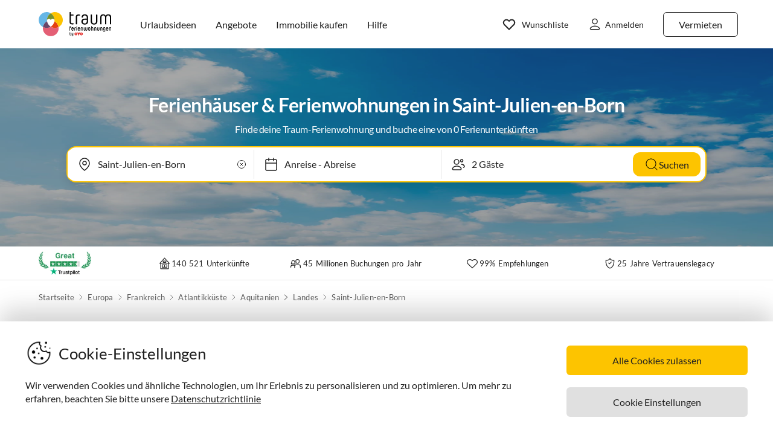

--- FILE ---
content_type: text/html; charset=utf-8
request_url: https://www.traum-ferienwohnungen.at/europa/frankreich/landes/saint_julien_en_born/
body_size: 48677
content:
<!DOCTYPE html><html lang="de-AT" style="scroll-behavior:smooth"><head><meta http-equiv="Content-Type" content="text/html; charset=utf-8"/><meta http-equiv="X-UA-Compatible" content="IE=edge,chrome=1"/><meta charSet="utf-8"/><title>Ferienhäuser &amp; Ferienwohnungen in Saint-Julien-en-Born von privat</title><meta http-equiv="X-UA-Compatible" content="IE=edge"/><meta name="viewport" content="viewport-fit=cover, width=device-width, initial-scale=1.0, minimum-scale=1.0, maximum-scale=5.0"/><meta name="description" content="Hier findest du 0 Ferienwohnungen &amp; Ferienhäuser in Saint-Julien-en-Born ab 56 €. Buche deinen Urlaub günstig und persönlich: Direkt von privat!"/><meta name="content-language" content="de-AT"/><meta name="msvalidate.01" content="7295756D5DACC26A911F2500200504FC"/><meta name="google-site-verification" content="QLTO3tCtcuEwPlXDygQXeYZHMGsKcPnBd2Uf8vXJJCM"/><meta name="p:domain_verify" content="4bd5af6331242b3a140bbcdc4391e5c6"/><meta name="audisto-confirm" content="c13def876fddd445ca7cc039b06efe84e2ae1679"/><meta name="robots" content="noindex, nofollow"/><meta name="copyright" content="Traum-Ferienwohnungen GmbH"/><meta name="application-name" content="Traum-Ferienwohnungen - Ferien mit Herz"/><meta name="mobile-web-app-capable" content="yes"/><meta name="apple-mobile-web-app-title" content="TraumFewo"/><meta name="msapplication-TileColor" content="#FFFFFF"/><meta name="msapplication-TileImage" content="/guest-website-frontend@v1-12-41/assets/images/favicon/favicon-150.png"/><meta name="theme-color" content="#ffffff"/><link rel="preconnect" href="https://img2.traum-ferienwohnungen.de" crossorigin="anonymous"/><link rel="preconnect" href="https://images.traum-ferienwohnungen.de" crossorigin="anonymous"/><link rel="dns-prefetch" href="//storage.googleapis.com"/><link rel="dns-prefetch" href="//www.googletagmanager.com"/><link rel="preload" as="image" href="/guest-website-frontend@v1-12-41/assets/images/hero/default.jpg?imwidth=320" fetchpriority="high" media="(max-width: 479px)"/><link rel="preload" as="image" href="/guest-website-frontend@v1-12-41/assets/images/hero/default.jpg?imwidth=420" fetchpriority="high" media="(min-width: 480px) and (max-width: 767px)"/><link rel="preload" as="image" href="/guest-website-frontend@v1-12-41/assets/images/hero/default.jpg?imwidth=760" fetchpriority="high" media="(min-width: 768px) and (max-width: 1023px)"/><link rel="preload" as="image" href="/guest-website-frontend@v1-12-41/assets/images/hero/default.jpg?imwidth=1024" fetchpriority="high" media="(min-width: 1024px) and (max-width: 1275px)"/><link rel="preload" as="image" href="/guest-website-frontend@v1-12-41/assets/images/hero/default.jpg?imwidth=1200" fetchpriority="high" media="(min-width: 1276px)"/><link rel="shortcut icon" type="image/x-icon" href="/guest-website-frontend@v1-12-41/assets/images/favicon/favicon.ico"/><link rel="icon" type="image/vnd.microsoft.icon" sizes="16x16 32x32 48x48" href="/guest-website-frontend@v1-12-41/assets/images/favicon/favicon.ico"/><link rel="icon" type="image/png" sizes="16x16" href="/guest-website-frontend@v1-12-41/assets/images/favicon/favicon-16.png"/><link rel="icon" type="image/png" sizes="32x32" href="/guest-website-frontend@v1-12-41/assets/images/favicon/favicon-32.png"/><link rel="apple-touch-icon" sizes="76x76" href="/guest-website-frontend@v1-12-41/assets/images/favicon/favicon-76.png"/><link rel="apple-touch-icon" sizes="120x120" href="/guest-website-frontend@v1-12-41/assets/images/favicon/favicon-120.png"/><link rel="apple-touch-icon" sizes="152x152" href="/guest-website-frontend@v1-12-41/assets/images/favicon/favicon-152.png"/><link rel="apple-touch-icon" sizes="180x180" href="/guest-website-frontend@v1-12-41/assets/images/favicon/favicon-180.png"/><link rel="apple-touch-icon" sizes="192x192" href="/guest-website-frontend@v1-12-41/assets/images/favicon/favicon-180.png"/><link rel="mask-icon" href="/guest-website-frontend@v1-12-41/assets/images/favicon/safari-pinned-tab.svg" color="#5bbad5"/><script>
        window.dataLayer = window.dataLayer || [];
        function gtag(){dataLayer.push(arguments);}

        if (localStorage.getItem('consentMode') === null) {
            gtag('consent', 'default', {
                'ad_storage': 'denied',
                'ad_user_data': 'denied',
                'ad_personalization': 'denied',
                'analytics_storage': 'denied',
                'functionality_storage': 'denied',
                'personalization_storage': 'denied',
                'security_storage': 'denied',
            });
        } else {
            gtag('consent', 'default', JSON.parse(localStorage.getItem('consentMode')));
        }

        (function(w,d,s,l,i){w[l]=w[l]||[];w[l].push({'gtm.start':
        new Date().getTime(),event:'gtm.js'});var f=d.getElementsByTagName(s)[0],
        j=d.createElement(s),dl=l!='dataLayer'?'&l='+l:'';j.defer=true;j.src=
        'https://www.googletagmanager.com/gtm.js?id='+i+dl;f.parentNode.insertBefore(j,f);
        })(window,document,'script','dataLayer','GTM-NQVNQV');</script><meta name="next-head-count" content="38"/><link rel="preload" href="/guest-website-frontend@v1-12-41/_next/static/css/b216049c17f1a7e25d3e.css" as="style"/><link rel="stylesheet" href="/guest-website-frontend@v1-12-41/_next/static/css/b216049c17f1a7e25d3e.css" data-n-g=""/><noscript data-n-css=""></noscript><script defer="" nomodule="" src="/guest-website-frontend@v1-12-41/_next/static/chunks/polyfills-a40ef1678bae11e696dba45124eadd70.js"></script><script src="/guest-website-frontend@v1-12-41/_next/static/chunks/webpack-f82d8dbb65d9908c09ac.js" defer=""></script><script src="/guest-website-frontend@v1-12-41/_next/static/chunks/framework-ee7f4db754ed3f3ec0b7.js" defer=""></script><script src="/guest-website-frontend@v1-12-41/_next/static/chunks/main-bc354ffa19b6e9c1ba0a.js" defer=""></script><script src="/guest-website-frontend@v1-12-41/_next/static/chunks/pages/_app-4bb27017657453c3f433.js" defer=""></script><script src="/guest-website-frontend@v1-12-41/_next/static/chunks/8514-f2c839f1216b11aeaee0.js" defer=""></script><script src="/guest-website-frontend@v1-12-41/_next/static/chunks/8777-48bb2d5030b8193ef8b4.js" defer=""></script><script src="/guest-website-frontend@v1-12-41/_next/static/chunks/1086-d17ce9aa97860768701f.js" defer=""></script><script src="/guest-website-frontend@v1-12-41/_next/static/chunks/5675-3988694e22904ef86afc.js" defer=""></script><script src="/guest-website-frontend@v1-12-41/_next/static/chunks/5709-ef9d9a84eecdc112a7d4.js" defer=""></script><script src="/guest-website-frontend@v1-12-41/_next/static/chunks/9299-98f0eae2ce2d7c95c648.js" defer=""></script><script src="/guest-website-frontend@v1-12-41/_next/static/chunks/4463-58789bf76f817da6606a.js" defer=""></script><script src="/guest-website-frontend@v1-12-41/_next/static/chunks/3349-92296309745a4c26cd13.js" defer=""></script><script src="/guest-website-frontend@v1-12-41/_next/static/chunks/3941-ee9eae8c10ab51e41c55.js" defer=""></script><script src="/guest-website-frontend@v1-12-41/_next/static/chunks/6583-ed2780d364a5bfddf7f1.js" defer=""></script><script src="/guest-website-frontend@v1-12-41/_next/static/chunks/6494-f8e2e18b8be3f2887f3c.js" defer=""></script><script src="/guest-website-frontend@v1-12-41/_next/static/chunks/4729-f8086bf65f1d66cbbee7.js" defer=""></script><script src="/guest-website-frontend@v1-12-41/_next/static/chunks/pages/region-3a5f6e95027e29ba9d65.js" defer=""></script><script src="/guest-website-frontend@v1-12-41/_next/static/guest-website-frontend@18b6bda2cb820672253a17443bc82326c87eacc9/_buildManifest.js" defer=""></script><script src="/guest-website-frontend@v1-12-41/_next/static/guest-website-frontend@18b6bda2cb820672253a17443bc82326c87eacc9/_ssgManifest.js" defer=""></script><style id="__jsx-1968069952">@font-face{font-family:'Lato';src:local('Lato:Regular'),local('Lato-Regular'), url('/guest-website-frontend@v1-12-41/fonts/Lato-Regular.woff2') format('woff2');font-weight:normal;font-display:swap;}@font-face{font-family:'Lato';src:local('Lato:Bold'),local('Lato-Bold'),url('/guest-website-frontend@v1-12-41/fonts/Lato-Bold.woff2') format('woff2');font-weight:bold;font-display:swap;}@font-face{font-family:'Yummo';src:local('Yummo:Bold'),local('Yummo-Bold'), url('/guest-website-frontend@v1-12-41/fonts/Yummo-Bold.otf') format('opentype');font-weight:bold;font-display:swap;}@font-face{font-family:'Yummo';src:local('Yummo:Regular'),local('Yummo-Regular'), url('/guest-website-frontend@v1-12-41/fonts/Yummo-Regular.otf') format('opentype');font-weight:normal;font-display:swap;}@font-face{font-family:'Inter';font-style:normal;font-weight:400 700;font-display:swap;src:local('Inter'),url('/guest-website-frontend@v1-12-41/fonts/Inter.woff2'):format('woff2');}</style><style data-styled="" data-styled-version="5.3.0">*{font-family:Lato,Verdana,sans-serif;font-weight:400;color:#212121;}/*!sc*/
html{-webkit-scroll-behavior:smooth;-moz-scroll-behavior:smooth;-ms-scroll-behavior:smooth;scroll-behavior:smooth;box-sizing:border-box;}/*!sc*/
*,*::before,*::after{box-sizing:inherit;}/*!sc*/
html,sub,sup,button,input,optgroup,select,textarea{line-height:normal;}/*!sc*/
p,h1,h2,h3,h4,h5,h6,ul,li,button{margin:0;padding:0;}/*!sc*/
input{border:none;outline:none;}/*!sc*/
button,input[type='submit'],input[type='reset']{background:none;color:inherit;border:none;outline:inherit;margin:0;padding:0;cursor:pointer;}/*!sc*/
b,strong{font-weight:700;}/*!sc*/
.ReactModal__Body--open{overflow:hidden !important;}/*!sc*/
data-styled.g1[id="sc-global-iEDSUG1"]{content:"sc-global-iEDSUG1,"}/*!sc*/
.cYZRdz{display:inline-block;cursor:pointer;-webkit-text-decoration:none;text-decoration:none;padding:0.3125rem;outline:none;border-radius:0.375rem;-webkit-transition-duration:0.2s;transition-duration:0.2s;}/*!sc*/
.bbMNOz{display:inline-block;cursor:pointer;-webkit-text-decoration:none;text-decoration:none;padding:0.75rem 1rem;outline:none;border-radius:0.375rem;-webkit-transition-duration:0.2s;transition-duration:0.2s;}/*!sc*/
data-styled.g47[id="button-styles__ButtonContainer-sc-1hpgd3o-0"]{content:"cYZRdz,bbMNOz,"}/*!sc*/
.joLEIq{border:0.0625rem solid #212121;background-color:#ffffff;color:#212121;}/*!sc*/
.joLEIq:hover{background-color:#212121;color:#ffffff;border-color:#212121;}/*!sc*/
data-styled.g48[id="ghost-button-styles__Container-sc-1g1k25e-0"]{content:"joLEIq,"}/*!sc*/
.fCHWet{position:absolute;border-radius:0.375rem;background-color:#ffffff;width:-webkit-max-content;width:-moz-max-content;width:max-content;overflow:hidden;box-shadow:0 0 7px #00000026;visibility:hidden;opacity:0;-webkit-transition:visibility 200ms ease-out,opacity 200ms ease-out;transition:visibility 200ms ease-out,opacity 200ms ease-out;}/*!sc*/
data-styled.g63[id="widget-card__WidgetCard-sc-1qwslr-0"]{content:"fCHWet,"}/*!sc*/
.cnOJsa{min-width:1.5rem;min-height:1.5rem;}/*!sc*/
data-styled.g64[id="icons__LocationPinIcon-sc-o9env6-0"]{content:"cnOJsa,"}/*!sc*/
.cNWAvA{min-width:0.75rem;min-height:0.75rem;}/*!sc*/
data-styled.g80[id="icons__ChevronDownIcon-sc-o9env6-16"]{content:"cNWAvA,"}/*!sc*/
.dcDqEj{position:relative;width:100%;}/*!sc*/
data-styled.g94[id="widget-styles__WidgetContainer-sc-1hrgr78-0"]{content:"dcDqEj,"}/*!sc*/
.RErCJ{position:relative;display:-webkit-box;display:-webkit-flex;display:-ms-flexbox;display:flex;-webkit-align-items:center;-webkit-box-align:center;-ms-flex-align:center;align-items:center;background-color:white;border-right:0.0625rem solid #00000019;height:3rem;padding-left:10px;}/*!sc*/
@media only screen and (max-width:767px){.RErCJ{border-right:none;border-bottom:0.0625rem dotted #00000019;}}/*!sc*/
.widget-styles__WidgetContainer-sc-1hrgr78-0:first-child .widget-styles__WidgetInputContainer-sc-1hrgr78-1{border-radius:0.375rem 0 0 0.375rem;}/*!sc*/
.widget-styles__WidgetContainer-sc-1hrgr78-0:last-child .widget-styles__WidgetInputContainer-sc-1hrgr78-1{border-radius:0 0.375rem 0.375rem 0;}/*!sc*/
.hhDplX{position:relative;display:-webkit-box;display:-webkit-flex;display:-ms-flexbox;display:flex;-webkit-align-items:center;-webkit-box-align:center;-ms-flex-align:center;align-items:center;background-color:white;border:none;height:3rem;padding-left:10px;}/*!sc*/
.widget-styles__WidgetContainer-sc-1hrgr78-0:first-child .widget-styles__WidgetInputContainer-sc-1hrgr78-1{border-radius:0.375rem 0 0 0.375rem;}/*!sc*/
.widget-styles__WidgetContainer-sc-1hrgr78-0:last-child .widget-styles__WidgetInputContainer-sc-1hrgr78-1{border-radius:0 0.375rem 0.375rem 0;}/*!sc*/
data-styled.g95[id="widget-styles__WidgetInputContainer-sc-1hrgr78-1"]{content:"RErCJ,hhDplX,"}/*!sc*/
.fGKrIA{-webkit-user-select:none;-moz-user-select:none;-ms-user-select:none;user-select:none;width:100%;padding-left:10px;border-right:0.0625rem solid #00000019;}/*!sc*/
@media only screen and (max-width:767px){.fGKrIA{border-right:none;border-bottom:0.0625rem dotted #00000019;}}/*!sc*/
.gcEMhG{-webkit-user-select:none;-moz-user-select:none;-ms-user-select:none;user-select:none;width:100%;padding-left:10px;border:none;}/*!sc*/
data-styled.g96[id="widget-styles__NonSelectableWidgetInputContainer-sc-1hrgr78-2"]{content:"fGKrIA,gcEMhG,"}/*!sc*/
.QhJJa{background-color:transparent;padding:0.5rem 0.5rem 0.5rem 2.25rem;width:100%;font-size:1rem;line-height:1.5rem;white-space:nowrap;text-overflow:ellipsis;overflow:hidden;}/*!sc*/
@media only screen and (min-width:1024px){.QhJJa{padding:0.75rem 1rem 0.75rem 2.5rem;}}/*!sc*/
data-styled.g97[id="widget-styles__WidgetInput-sc-1hrgr78-3"]{content:"QhJJa,"}/*!sc*/
.faHhxi{position:absolute;left:0.75rem;}/*!sc*/
@media only screen and (min-width:1024px){.faHhxi{left:1rem;}}/*!sc*/
data-styled.g99[id="widget-styles__InputIcon-sc-1hrgr78-5"]{content:"faHhxi,"}/*!sc*/
.iRIzP{top:100%;margin-top:0.25rem;border:0.0625rem solid #00000019;box-shadow:0 8px 10px #0000000f,0 3px 14px #0000000a,0 5px 5px #00000014;z-index:10;}/*!sc*/
data-styled.g114[id="widget-styles__SearchbarWidgetCard-sc-1hrgr78-20"]{content:"iRIzP,"}/*!sc*/
.eNXHpr{border:none;background-color:#fdc400;color:inherit;}/*!sc*/
.eNXHpr:hover{background-color:#fedc66;}/*!sc*/
data-styled.g218[id="solid-button-styles__Container-sc-1g0chaw-0"]{content:"eNXHpr,"}/*!sc*/
.ifOUlD{width:100%;text-align:center;-webkit-user-select:none;-moz-user-select:none;-ms-user-select:none;user-select:none;}/*!sc*/
data-styled.g226[id="styles__Container-sc-eqj054-0"]{content:"ifOUlD,"}/*!sc*/
.daaPzD{display:grid;grid-template-columns:repeat(7,1fr);row-gap:1rem;max-width:21.875rem;margin:0 auto;}/*!sc*/
data-styled.g227[id="styles__CalendarGrid-sc-eqj054-1"]{content:"daaPzD,"}/*!sc*/
.gaonPN{font-size:1rem;line-height:1.5rem;margin-bottom:1rem;}/*!sc*/
@media only screen and (min-width:768px){.gaonPN{margin:1rem 0 0;}}/*!sc*/
data-styled.g228[id="styles__CalendarMonthViewContainer-sc-eqj054-2"]{content:"gaonPN,"}/*!sc*/
.iFLdgf{text-align:center;background-color:#ffffff;padding:1rem 0;border-bottom:0.0625rem solid #00000019;-webkit-user-select:none;-moz-user-select:none;-ms-user-select:none;user-select:none;}/*!sc*/
data-styled.g230[id="calendar-days-of-week-grid-styles__CalendarHead-sc-534bc0-0"]{content:"iFLdgf,"}/*!sc*/
.egMzry{font-size:0.8125rem;line-height:1rem;-webkit-letter-spacing:0.0125rem;-moz-letter-spacing:0.0125rem;-ms-letter-spacing:0.0125rem;letter-spacing:0.0125rem;color:#00000080;}/*!sc*/
data-styled.g231[id="calendar-days-of-week-grid-styles__DayOfWeek-sc-534bc0-1"]{content:"egMzry,"}/*!sc*/
.hYpfEa{-webkit-flex-shrink:0;-ms-flex-negative:0;flex-shrink:0;padding:0.25rem 0.5rem;font-size:0.875rem;line-height:1.5rem;background-color:#f8f8f8;border-radius:0.25rem;-webkit-user-select:none;-moz-user-select:none;-ms-user-select:none;user-select:none;}/*!sc*/
@media only screen and (min-width:768px) and (max-width:1023px){.hYpfEa{font-size:0.75rem;line-height:1rem;-webkit-letter-spacing:0.0125rem;-moz-letter-spacing:0.0125rem;-ms-letter-spacing:0.0125rem;letter-spacing:0.0125rem;}}/*!sc*/
data-styled.g236[id="styles__DatePickerPrompt-sc-102h9pc-0"]{content:"hYpfEa,"}/*!sc*/
.dERLzX{position:absolute;left:0;z-index:-1;-webkit-user-select:none;-moz-user-select:none;-ms-user-select:none;user-select:none;}/*!sc*/
data-styled.g240[id="widget-styles__DateInputBackground-sc-908dn9-0"]{content:"dERLzX,"}/*!sc*/
.ifjSmk{-webkit-user-select:none;-moz-user-select:none;-ms-user-select:none;user-select:none;cursor:pointer;}/*!sc*/
data-styled.g241[id="widget-styles__DateInput-sc-908dn9-1"]{content:"ifjSmk,"}/*!sc*/
.kDWFjr{min-width:25.5rem;left:50%;-webkit-transform:translateX(-50%);-ms-transform:translateX(-50%);transform:translateX(-50%);padding:1.5rem;min-width:49.5rem;}/*!sc*/
data-styled.g242[id="widget-styles__DatePickerWidgetCard-sc-908dn9-2"]{content:"kDWFjr,"}/*!sc*/
.eYAxHk >:first-child{grid-column:4;}/*!sc*/
.kaTUSD >:first-child{grid-column:7;}/*!sc*/
data-styled.g243[id="calendar-month-view-styles__MonthCalendarGrid-sc-169vvzw-0"]{content:"eYAxHk,kaTUSD,"}/*!sc*/
.iRPIMd{display:-webkit-box;display:-webkit-flex;display:-ms-flexbox;display:flex;-webkit-box-pack:center;-webkit-justify-content:center;-ms-flex-pack:center;justify-content:center;-webkit-align-items:center;-webkit-box-align:center;-ms-flex-align:center;align-items:center;padding:0;position:relative;}/*!sc*/
.iRPIMd:disabled{cursor:not-allowed;}/*!sc*/
.iRPIMd:disabled *{color:#e0e0e0;}/*!sc*/
data-styled.g244[id="calendar-week-day-cell-styles__WeekDayCellContainer-sc-j7h8hq-0"]{content:"iRPIMd,"}/*!sc*/
.cWCvdi{display:-webkit-box;display:-webkit-flex;display:-ms-flexbox;display:flex;-webkit-box-pack:center;-webkit-justify-content:center;-ms-flex-pack:center;justify-content:center;-webkit-align-items:center;-webkit-box-align:center;-ms-flex-align:center;align-items:center;width:2.5rem;height:2.5rem;border-radius:50%;z-index:10;position:relative;}/*!sc*/
@-webkit-keyframes border-pulse{0%{-webkit-transform:scale(1);-ms-transform:scale(1);transform:scale(1);opacity:1;}100%{-webkit-transform:scale(1.2);-ms-transform:scale(1.2);transform:scale(1.2);opacity:0;}}/*!sc*/
@keyframes border-pulse{0%{-webkit-transform:scale(1);-ms-transform:scale(1);transform:scale(1);opacity:1;}100%{-webkit-transform:scale(1.2);-ms-transform:scale(1.2);transform:scale(1.2);opacity:0;}}/*!sc*/
data-styled.g245[id="calendar-week-day-cell-styles__WeekDayCell-sc-j7h8hq-1"]{content:"cWCvdi,"}/*!sc*/
.cUkthI{display:-webkit-box;display:-webkit-flex;display:-ms-flexbox;display:flex;-webkit-box-pack:justify;-webkit-justify-content:space-between;-ms-flex-pack:justify;justify-content:space-between;-webkit-user-select:none;-moz-user-select:none;-ms-user-select:none;user-select:none;}/*!sc*/
data-styled.g246[id="widget-styles__WidgetContent-sc-wogqcm-0"]{content:"cUkthI,"}/*!sc*/
.dFPpXr:disabled{opacity:0.3;cursor:not-allowed;}/*!sc*/
data-styled.g247[id="widget-styles__ArrowButton-sc-wogqcm-1"]{content:"dFPpXr,"}/*!sc*/
.jrtwPN{max-width:22.5rem;width:100%;}/*!sc*/
.jrtwPN:first-child .widget-styles__ArrowButton-sc-wogqcm-1:last-child,.jrtwPN:last-child .widget-styles__ArrowButton-sc-wogqcm-1:first-child{opacity:0;pointer-events:none;}/*!sc*/
data-styled.g248[id="widget-styles__CalendarMonthContainer-sc-wogqcm-2"]{content:"jrtwPN,"}/*!sc*/
.eYnBaI{display:-webkit-box;display:-webkit-flex;display:-ms-flexbox;display:flex;-webkit-box-pack:justify;-webkit-justify-content:space-between;-ms-flex-pack:justify;justify-content:space-between;-webkit-align-items:center;-webkit-box-align:center;-ms-flex-align:center;align-items:center;margin-bottom:0.5rem;}/*!sc*/
data-styled.g249[id="widget-styles__CalendarCardHeaderContainer-sc-wogqcm-3"]{content:"eYnBaI,"}/*!sc*/
.chFtnY{display:-webkit-box;display:-webkit-flex;display:-ms-flexbox;display:flex;-webkit-box-pack:center;-webkit-justify-content:center;-ms-flex-pack:center;justify-content:center;-webkit-align-items:center;-webkit-box-align:center;-ms-flex-align:center;align-items:center;}/*!sc*/
data-styled.g250[id="widget-styles__CalendarCardHeader-sc-wogqcm-4"]{content:"chFtnY,"}/*!sc*/
.eVCWTJ{min-width:1.5rem;min-height:1.5rem;display:block;}/*!sc*/
data-styled.g251[id="widget-styles__ArrowLeft-sc-wogqcm-5"]{content:"eVCWTJ,"}/*!sc*/
.kBnHKa{font-size:1rem;line-height:1.5rem;}/*!sc*/
data-styled.g253[id="widget-styles__MonthTitle-sc-wogqcm-7"]{content:"kBnHKa,"}/*!sc*/
.EmQPR{-webkit-user-select:none;-moz-user-select:none;-ms-user-select:none;user-select:none;position:absolute;top:1.25rem;left:50%;-webkit-transform:translateX(-50%);-ms-transform:translateX(-50%);transform:translateX(-50%);}/*!sc*/
data-styled.g254[id="widget-styles__DatePickerWidgetPrompt-sc-wogqcm-8"]{content:"EmQPR,"}/*!sc*/
.dhmriU{display:-webkit-box;display:-webkit-flex;display:-ms-flexbox;display:flex;-webkit-box-pack:justify;-webkit-justify-content:space-between;-ms-flex-pack:justify;justify-content:space-between;-webkit-align-items:center;-webkit-box-align:center;-ms-flex-align:center;align-items:center;width:100%;border-bottom:0.0625rem solid #00000019;padding:1rem 0;}/*!sc*/
.dhmriU:last-child{border-bottom:none;}/*!sc*/
data-styled.g255[id="styles__Container-sc-1vqnq51-0"]{content:"dhmriU,"}/*!sc*/
.frxFmj{display:block;font-size:0.875rem;line-height:1.5rem;}/*!sc*/
data-styled.g256[id="styles__CounterTitle-sc-1vqnq51-1"]{content:"frxFmj,"}/*!sc*/
.hzPJUV{font-size:0.8125rem;line-height:1rem;color:#00000080;-webkit-letter-spacing:0.0125rem;-moz-letter-spacing:0.0125rem;-ms-letter-spacing:0.0125rem;letter-spacing:0.0125rem;}/*!sc*/
data-styled.g257[id="styles__CounterDescription-sc-1vqnq51-2"]{content:"hzPJUV,"}/*!sc*/
.CFYro{display:-webkit-box;display:-webkit-flex;display:-ms-flexbox;display:flex;-webkit-align-items:center;-webkit-box-align:center;-ms-flex-align:center;align-items:center;min-width:8.125rem;}/*!sc*/
data-styled.g258[id="styles__CounterButtonsContainer-sc-1vqnq51-3"]{content:"CFYro,"}/*!sc*/
.fTsFmo{height:2rem;width:2rem;border-radius:0.25rem;-webkit-user-select:none;-moz-user-select:none;-ms-user-select:none;user-select:none;background-color:#ffffff;-webkit-transition:background-color 200ms ease-out;transition:background-color 200ms ease-out;}/*!sc*/
.fTsFmo:hover{background-color:#212121;}/*!sc*/
.fTsFmo:disabled,.fTsFmo:hover:disabled{background-color:#ffffff;opacity:0.25;cursor:not-allowed;}/*!sc*/
data-styled.g259[id="styles__CounterButton-sc-1vqnq51-4"]{content:"fTsFmo,"}/*!sc*/
.cfhskf{margin:0 auto;-webkit-user-select:none;-moz-user-select:none;-ms-user-select:none;user-select:none;}/*!sc*/
data-styled.g260[id="styles__CounterValue-sc-1vqnq51-5"]{content:"cfhskf,"}/*!sc*/
.paBGG path{stroke:#212121;-webkit-transition:stroke 200ms ease-out;transition:stroke 200ms ease-out;}/*!sc*/
.paBGG rect{stroke:#e0e0e0;stroke-opacity:1;-webkit-transition:stroke 200ms ease-out;transition:stroke 200ms ease-out;}/*!sc*/
.styles__CounterButton-sc-1vqnq51-4:hover .styles__CounterButtonIcon-sc-1vqnq51-6 path{stroke:#ffffff;}/*!sc*/
.styles__CounterButton-sc-1vqnq51-4:hover .styles__CounterButtonIcon-sc-1vqnq51-6 rect{stroke:#212121;}/*!sc*/
.styles__CounterButton-sc-1vqnq51-4:disabled .styles__CounterButtonIcon-sc-1vqnq51-6 path,.styles__CounterButton-sc-1vqnq51-4:hover:disabled .paBGG path{stroke:#212121;}/*!sc*/
.styles__CounterButton-sc-1vqnq51-4:disabled .styles__CounterButtonIcon-sc-1vqnq51-6 rect,.styles__CounterButton-sc-1vqnq51-4:hover:disabled .paBGG rect{stroke:#e0e0e0;}/*!sc*/
data-styled.g261[id="styles__CounterButtonIcon-sc-1vqnq51-6"]{content:"paBGG,"}/*!sc*/
.dMakPs{margin:0 1rem;}/*!sc*/
@media only screen and (min-width:768px){.dMakPs{margin:0.5rem 1.5rem;}}/*!sc*/
data-styled.g264[id="guest-counters-container-styles__GuestsContainer-sc-1vumxky-0"]{content:"dMakPs,"}/*!sc*/
.bxrdQB{-webkit-user-select:none;-moz-user-select:none;-ms-user-select:none;user-select:none;cursor:pointer;}/*!sc*/
data-styled.g267[id="widget-styles__GuestsInput-sc-uv3sxf-0"]{content:"bxrdQB,"}/*!sc*/
.iQwSIb{min-width:21.5rem;max-width:23.5rem;right:-0.0625rem;}/*!sc*/
data-styled.g268[id="widget-styles__GuestPickerWidgetCard-sc-uv3sxf-1"]{content:"iQwSIb,"}/*!sc*/
.iymMfS{width:100%;background-color:#f8f8f8;border-top:1px solid #00000019;}/*!sc*/
data-styled.g375[id="styles__FooterWrapper-sc-1bj5w8k-0"]{content:"iymMfS,"}/*!sc*/
.dtCVLh{max-width:87.5rem;margin:0 auto;}/*!sc*/
@media only screen and (min-width:768px){.dtCVLh{background-color:#f8f8f8;padding:2.5rem 1.5rem 2rem;}}/*!sc*/
@media only screen and (min-width:1024px){.dtCVLh{padding:3.75rem 1.5rem 3rem;}}/*!sc*/
data-styled.g376[id="styles__InnerContainerWrapper-sc-1bj5w8k-1"]{content:"dtCVLh,"}/*!sc*/
.exHMsh{max-width:87.5rem;}/*!sc*/
@media only screen and (min-width:768px){.exHMsh{margin:0 auto;}}/*!sc*/
data-styled.g377[id="styles__GridContainer-sc-1bj5w8k-2"]{content:"exHMsh,"}/*!sc*/
.bFwQdo{display:-webkit-box;display:-webkit-flex;display:-ms-flexbox;display:flex;-webkit-flex-wrap:wrap;-ms-flex-wrap:wrap;flex-wrap:wrap;padding:0.375rem 0.375rem 1rem 1rem;}/*!sc*/
@media only screen and (min-width:768px){.bFwQdo{-webkit-flex-direction:row;-ms-flex-direction:row;flex-direction:row;padding:0 0.313rem;}}/*!sc*/
data-styled.g378[id="styles__Container-sc-1bj5w8k-3"]{content:"bFwQdo,"}/*!sc*/
.ExMtG{display:-webkit-box;display:-webkit-flex;display:-ms-flexbox;display:flex;}/*!sc*/
@media only screen and (min-width:768px){.ExMtG{max-width:30%;float:left;text-align:left;}}/*!sc*/
data-styled.g379[id="styles__LogoImage-sc-1bj5w8k-4"]{content:"ExMtG,"}/*!sc*/
.gJeenH{display:-webkit-box;display:-webkit-flex;display:-ms-flexbox;display:flex;width:25%;}/*!sc*/
@media only screen and (min-width:768px){.gJeenH{width:33.33%;}}/*!sc*/
data-styled.g380[id="styles__ImageWrapper-sc-1bj5w8k-5"]{content:"gJeenH,"}/*!sc*/
.bHSuyN{height:auto;width:100%;}/*!sc*/
data-styled.g381[id="styles__LogoImagePic-sc-1bj5w8k-6"]{content:"bHSuyN,"}/*!sc*/
.ibPLPo{width:1.5rem;height:1.5rem;}/*!sc*/
data-styled.g382[id="styles__Image-sc-1bj5w8k-7"]{content:"ibPLPo,"}/*!sc*/
.dsyvNo{display:-webkit-box;display:-webkit-flex;display:-ms-flexbox;display:flex;-webkit-box-pack:end;-webkit-justify-content:flex-end;-ms-flex-pack:end;justify-content:flex-end;width:75%;}/*!sc*/
@media only screen and (min-width:768px){.dsyvNo{width:33.33%;-webkit-box-pack:center;-webkit-justify-content:center;-ms-flex-pack:center;justify-content:center;}}/*!sc*/
data-styled.g383[id="styles__IconContainer-sc-1bj5w8k-8"]{content:"dsyvNo,"}/*!sc*/
.kwAipD{padding:0;margin:0;list-style:none;line-height:1.6;}/*!sc*/
data-styled.g384[id="styles__IconUl-sc-1bj5w8k-9"]{content:"kwAipD,"}/*!sc*/
.cXZOoi{display:inline-block;padding-left:0.188rem;padding-right:0.188rem;border-radius:100%;border:1px solid #ffffff;-webkit-transition-duration:0.5s;transition-duration:0.5s;}/*!sc*/
@media only screen and (min-width:768px){.cXZOoi{border:1px solid #f8f8f8;}.cXZOoi:hover{border:1px solid #212121;}}/*!sc*/
data-styled.g385[id="styles__IconLi-sc-1bj5w8k-10"]{content:"cXZOoi,"}/*!sc*/
.iwlhii{display:block;cursor:pointer;padding:0.625rem;}/*!sc*/
data-styled.g386[id="styles__IconContent-sc-1bj5w8k-11"]{content:"iwlhii,"}/*!sc*/
.DwOAc{font-family:Lato,Verdana,sans-serif;font-style:normal;color:#212121;display:inline-block;padding:0.313rem 0;font-weight:400;font-size:0.875rem;-webkit-text-decoration:none;text-decoration:none;-webkit-transition-duration:0.2s;transition-duration:0.2s;-webkit-letter-spacing:0.2px;-moz-letter-spacing:0.2px;-ms-letter-spacing:0.2px;letter-spacing:0.2px;line-height:1.5;}/*!sc*/
.DwOAc:hover{-webkit-text-decoration:underline;text-decoration:underline;}/*!sc*/
data-styled.g388[id="styles__Slide-sc-1bj5w8k-13"]{content:"DwOAc,"}/*!sc*/
.fnylgJ{display:-webkit-box;display:-webkit-flex;display:-ms-flexbox;display:flex;-webkit-flex-direction:column;-ms-flex-direction:column;flex-direction:column;padding:1.25rem 1.875rem;margin:0 auto;max-width:87.5rem;height:100%;overflow:scroll;}/*!sc*/
@media only screen and (min-width:768px){.fnylgJ{overflow:unset;padding:0;margin-bottom:1.25rem;border-bottom:1px solid #00000019;}}/*!sc*/
@media only screen and (min-width:1024px){.fnylgJ{margin-bottom:1.5rem;}}/*!sc*/
@media only screen and (max-width:767px){.fnylgJ{display:none;}}/*!sc*/
data-styled.g389[id="styles__MenuWrapper-sc-1bj5w8k-14"]{content:"fnylgJ,"}/*!sc*/
.bjKrLZ{font-size:0.875rem;margin:0 0 0.625rem;font-family:Lato,Verdana,sans-serif;font-weight:900;line-height:1.6;}/*!sc*/
@media only screen and (min-width:768px){.bjKrLZ{font-size:0.875rem;margin:0 0 0.187rem;}}/*!sc*/
@media only screen and (min-width:1024px){.bjKrLZ{font-size:0.75rem;margin:0 0 1.25rem;}}/*!sc*/
data-styled.g390[id="styles__Title-sc-1bj5w8k-15"]{content:"bjKrLZ,"}/*!sc*/
.bPGcIv{list-style:none;line-height:1.6;padding:0;margin:0 0 1.875rem;}/*!sc*/
@media only screen and (min-width:768px){.bPGcIv{margin-bottom:0;}}/*!sc*/
data-styled.g391[id="styles__FooterGroupList-sc-1bj5w8k-16"]{content:"bPGcIv,"}/*!sc*/
.kvRcOe{font:inherit;-webkit-text-decoration:none;text-decoration:none;font-size:0.75rem;}/*!sc*/
data-styled.g392[id="styles__SeoHref-sc-1bj5w8k-17"]{content:"kvRcOe,"}/*!sc*/
.hdTaEX{list-style:none;line-height:1.6;padding:0;margin:0;}/*!sc*/
@media only screen and (min-width:768px){.hdTaEX{text-align:left;padding-bottom:2.5rem;border:0 solid;border-bottom:0.063rem #e0e0e0;}}/*!sc*/
data-styled.g393[id="styles__FooterList-sc-1bj5w8k-18"]{content:"hdTaEX,"}/*!sc*/
@media only screen and (min-width:768px){.bTifBp{float:left;width:16.66%;padding:0 0.313rem;}}/*!sc*/
data-styled.g394[id="styles__ListWrapper-sc-1bj5w8k-19"]{content:"bTifBp,"}/*!sc*/
.SDJPO{padding-right:1.75rem;}/*!sc*/
@media only screen and (min-width:1024px){.SDJPO{padding-right:2rem;}}/*!sc*/
data-styled.g430[id="widget-styles__LocationInput-sc-83pwsx-0"]{content:"SDJPO,"}/*!sc*/
.jESEPM{min-width:22.5rem;left:-0.0625rem;}/*!sc*/
@media only screen and (max-width:767px){.jESEPM{min-width:unset;width:100%;}}/*!sc*/
data-styled.g432[id="widget-styles__LocationPickerWidgetCard-sc-83pwsx-2"]{content:"jESEPM,"}/*!sc*/
@media only screen and (max-width:1023px){.cYrKzH{position:-webkit-sticky;position:sticky;top:0;width:100%;z-index:100;border-bottom:0.0625rem solid #e0e0e0;padding-left:0.75rem;background-color:#ffffff;}}/*!sc*/
data-styled.g436[id="header-section-styles__StickyContainer-sc-1fv3wji-0"]{content:"cYrKzH,"}/*!sc*/
.dcsiEi{position:relative;display:-webkit-box;display:-webkit-flex;display:-ms-flexbox;display:flex;-webkit-box-pack:justify;-webkit-justify-content:space-between;-ms-flex-pack:justify;justify-content:space-between;top:0;width:100%;height:3.25rem;z-index:100;background-color:#ffffff;}/*!sc*/
@media only screen and (min-width:768px){.dcsiEi{max-width:83rem;margin:0 auto;height:4.375rem;}}/*!sc*/
@media only screen and (min-width:1024px){.dcsiEi{height:5rem;}}/*!sc*/
data-styled.g437[id="header-section-styles__HeaderBar-sc-1fv3wji-1"]{content:"dcsiEi,"}/*!sc*/
.kzZdDT{width:inherit;height:inherit;display:-webkit-box;display:-webkit-flex;display:-ms-flexbox;display:flex;color:#212121;-webkit-align-items:center;-webkit-box-align:center;-ms-flex-align:center;align-items:center;-webkit-box-pack:justify;-webkit-justify-content:space-between;-ms-flex-pack:justify;justify-content:space-between;font-family:Lato,Verdana,sans-serif;font-size:1.25rem;font-weight:400;}/*!sc*/
@media only screen and (min-width:1024px){.kzZdDT{padding:0 0.5rem;}}/*!sc*/
@media only screen and (min-width:1276px){.kzZdDT{padding:0 3rem;}}/*!sc*/
data-styled.g438[id="header-section-styles__HeaderBarContent-sc-1fv3wji-2"]{content:"kzZdDT,"}/*!sc*/
.iRxNBP{display:-webkit-box;display:-webkit-flex;display:-ms-flexbox;display:flex;-webkit-align-items:center;-webkit-box-align:center;-ms-flex-align:center;align-items:center;font-family:Lato,Helvetica,sans-serif;font-size:0.875rem;line-height:1.5rem;color:#212121;padding:0.25rem;font-weight:400;contain:layout style;}/*!sc*/
@media (min-width:768px){.iRxNBP{display:-webkit-box;display:-webkit-flex;display:-ms-flexbox;display:flex;padding:1.25rem 0.75rem;font-size:0.82rem;line-height:normal;-webkit-text-decoration:none;text-decoration:none;color:#212121;}.iRxNBP:hover{-webkit-text-decoration:underline;text-decoration:underline;}}/*!sc*/
@media (min-width:340px){.iRxNBP{padding:0;}}/*!sc*/
@media (min-width:1024px){.iRxNBP{padding:1.25rem calc(0.75rem + 0.125rem);font-size:0.875rem;}}/*!sc*/
@media (min-width:1276px){.iRxNBP{padding:1.25rem 1rem;}}/*!sc*/
data-styled.g439[id="header-section-styles__NavigationItem-sc-1fv3wji-3"]{content:"iRxNBP,"}/*!sc*/
@media (max-width:340px){.fbXBwP{padding:0;}}/*!sc*/
data-styled.g440[id="header-section-styles__WishlistIconWrapper-sc-1fv3wji-4"]{content:"fbXBwP,"}/*!sc*/
.MqRtN{cursor:pointer;display:-webkit-box;display:-webkit-flex;display:-ms-flexbox;display:flex;-webkit-align-items:center;-webkit-box-align:center;-ms-flex-align:center;align-items:center;}/*!sc*/
.MqRtN:hover{-webkit-text-decoration:none;text-decoration:none;}/*!sc*/
data-styled.g441[id="header-section-styles__NavigationButton-sc-1fv3wji-5"]{content:"MqRtN,"}/*!sc*/
.eAwgMr{font-size:1rem;pointer-events:none;}/*!sc*/
.header-section-styles__NavigationButton-sc-1fv3wji-5:hover .header-section-styles__NavigationButtonText-sc-1fv3wji-6{-webkit-text-decoration:underline;text-decoration:underline;}/*!sc*/
data-styled.g442[id="header-section-styles__NavigationButtonText-sc-1fv3wji-6"]{content:"eAwgMr,"}/*!sc*/
.hacsJw{font:400 1rem Lato,Verdana,sans-serif;color:inherit;}/*!sc*/
@media only screen and (min-width:1024px){.hacsJw{padding:0.3125rem 1.25rem;}}/*!sc*/
data-styled.g443[id="header-section-styles__GhostButtonContent-sc-1fv3wji-7"]{content:"hacsJw,"}/*!sc*/
.eolOqP{display:-webkit-box;display:-webkit-flex;display:-ms-flexbox;display:flex;-webkit-align-items:center;-webkit-box-align:center;-ms-flex-align:center;align-items:center;-webkit-text-decoration:none;text-decoration:none;height:100%;color:#212121;padding:0.625rem 0 0.625rem 0.625rem;cursor:pointer;}/*!sc*/
@media only screen and (min-width:1024px){.eolOqP{padding:0.625rem 2rem 0.625rem 1rem;}}/*!sc*/
data-styled.g453[id="header-section-styles__LogoWrapper-sc-1fv3wji-17"]{content:"eolOqP,"}/*!sc*/
.fdlhd{height:1.5rem;}/*!sc*/
@media only screen and (min-width:768px){.fdlhd{height:2.063rem;}}/*!sc*/
@media only screen and (min-width:1024px){.fdlhd{height:2.5rem;}}/*!sc*/
data-styled.g454[id="header-section-styles__LogoImage-sc-1fv3wji-18"]{content:"fdlhd,"}/*!sc*/
.bjGRJs{height:1.375rem;width:1.5rem;cursor:pointer;pointer-events:none;}/*!sc*/
@media only screen and (min-width:1276px){.bjGRJs{margin-right:0.3125rem;}}/*!sc*/
data-styled.g455[id="header-section-styles__IconImage-sc-1fv3wji-19"]{content:"bjGRJs,"}/*!sc*/
.lnKtOX{height:1rem;width:1rem;cursor:pointer;}/*!sc*/
@media only screen and (min-width:1276px){.lnKtOX{margin-right:0.3125rem;}}/*!sc*/
data-styled.g456[id="header-section-styles__CrossImage-sc-1fv3wji-20"]{content:"lnKtOX,"}/*!sc*/
.hdrwqR{display:-webkit-box;display:-webkit-flex;display:-ms-flexbox;display:flex;-webkit-align-items:center;-webkit-box-align:center;-ms-flex-align:center;align-items:center;height:100%;gap:0.5rem;}/*!sc*/
@media only screen and (min-width:768px){.hdrwqR{font-weight:600;}}/*!sc*/
@media only screen and (min-width:1024px){.hdrwqR{-webkit-flex-direction:row-reverse;-ms-flex-direction:row-reverse;flex-direction:row-reverse;}}/*!sc*/
data-styled.g458[id="header-section-styles__RightSubContainer-sc-1fv3wji-22"]{content:"hdrwqR,"}/*!sc*/
.joppWP{display:-webkit-box;display:-webkit-flex;display:-ms-flexbox;display:flex;-webkit-align-items:center;-webkit-box-align:center;-ms-flex-align:center;align-items:center;height:100%;}/*!sc*/
data-styled.g459[id="header-section-styles__LeftSubContainer-sc-1fv3wji-23"]{content:"joppWP,"}/*!sc*/
.eQpneS{position:relative;}/*!sc*/
@media only screen and (min-width:1024px){.eQpneS{padding-left:1.25rem;}.eQpneS:hover{-webkit-text-decoration:underline;text-decoration:underline;}}/*!sc*/
data-styled.g460[id="header-section-styles__ButtonWrapper-sc-1fv3wji-24"]{content:"eQpneS,"}/*!sc*/
.bCLJqK{position:relative;padding:0;}/*!sc*/
@media only screen and (min-width:1024px){.bCLJqK{padding-left:1.25rem;}.bCLJqK:hover{-webkit-text-decoration:underline;text-decoration:underline;}}/*!sc*/
data-styled.g461[id="header-section-styles__UserIconWrapper-sc-1fv3wji-25"]{content:"bCLJqK,"}/*!sc*/
.kNJSDH{display:-webkit-box;display:-webkit-flex;display:-ms-flexbox;display:flex;-webkit-align-items:center;-webkit-box-align:center;-ms-flex-align:center;align-items:center;padding:0.25rem;font-size:0.75rem;font-weight:400;}/*!sc*/
@media (min-width:340px){.kNJSDH{padding:0.5rem;}}/*!sc*/
@media only screen and (min-width:1024px){.kNJSDH{padding:0.625rem 0.625rem 0.625rem 1rem;}}/*!sc*/
data-styled.g463[id="header-section-styles__GhostButtonWrapper-sc-1fv3wji-27"]{content:"kNJSDH,"}/*!sc*/
.lnGHSq{-webkit-text-decoration:none;text-decoration:none;}/*!sc*/
data-styled.g464[id="header-section-styles__SeoHref-sc-1fv3wji-28"]{content:"lnGHSq,"}/*!sc*/
.hmZeRJ{display:-webkit-box;display:-webkit-flex;display:-ms-flexbox;display:flex;-webkit-align-items:center;-webkit-box-align:center;-ms-flex-align:center;align-items:center;height:100%;-webkit-text-decoration:none;text-decoration:none;color:#212121;cursor:pointer;-webkit-box-pack:center;-webkit-justify-content:center;-ms-flex-pack:center;justify-content:center;}/*!sc*/
@media only screen and (min-width:340px){.hmZeRJ{padding:0 1rem 0 0;}}/*!sc*/
@media only screen and (min-width:1024px){.hmZeRJ{display:none;}}/*!sc*/
data-styled.g465[id="header-section-styles__MenuIconWrapper-sc-1fv3wji-29"]{content:"hmZeRJ,"}/*!sc*/
.cqpkKu{display:-webkit-box;display:-webkit-flex;display:-ms-flexbox;display:flex;-webkit-align-items:center;-webkit-box-align:center;-ms-flex-align:center;align-items:center;-webkit-box-pack:justify;-webkit-justify-content:space-between;-ms-flex-pack:justify;justify-content:space-between;-webkit-text-decoration:none;text-decoration:none;padding:1rem;width:100%;contain:layout style;}/*!sc*/
data-styled.g471[id="header-section-styles__DrawerItem-sc-1fv3wji-35"]{content:"cqpkKu,"}/*!sc*/
.cKFUrs{display:-webkit-box;display:-webkit-flex;display:-ms-flexbox;display:flex;-webkit-align-items:center;-webkit-box-align:center;-ms-flex-align:center;align-items:center;}/*!sc*/
data-styled.g472[id="header-section-styles__DrawerItemLeft-sc-1fv3wji-36"]{content:"cKFUrs,"}/*!sc*/
.edWxLV{padding-left:1rem;font-weight:300;font-size:1rem;pointer-events:none;}/*!sc*/
data-styled.g473[id="header-section-styles__DrawerItemText-sc-1fv3wji-37"]{content:"edWxLV,"}/*!sc*/
.fXMlQH{display:-webkit-box;display:-webkit-flex;display:-ms-flexbox;display:flex;-webkit-box-pack:justify;-webkit-justify-content:space-between;-ms-flex-pack:justify;justify-content:space-between;-webkit-align-items:center;-webkit-box-align:center;-ms-flex-align:center;align-items:center;border-bottom:0.0625rem #e0e0e0 solid;padding:0.25rem 1rem 0.25rem 0.5rem;}/*!sc*/
data-styled.g474[id="header-section-styles__MenuDrawerHeader-sc-1fv3wji-38"]{content:"fXMlQH,"}/*!sc*/
.kYEjTv{display:-webkit-box;display:-webkit-flex;display:-ms-flexbox;display:flex;-webkit-align-items:center;-webkit-box-align:center;-ms-flex-align:center;align-items:center;position:relative;}/*!sc*/
data-styled.g476[id="header-section-styles__WishlistIconContainer-sc-1fv3wji-40"]{content:"kYEjTv,"}/*!sc*/
.jUwPNy{display:none;padding-left:0.25rem;font-size:0.875rem;}/*!sc*/
@media only screen and (min-width:1276px){.jUwPNy{display:block;}}/*!sc*/
data-styled.g479[id="header-section-styles__WishlistText-sc-1fv3wji-43"]{content:"jUwPNy,"}/*!sc*/
.joGTyn{font-size:0.875rem;display:none;pointer-events:none;}/*!sc*/
@media only screen and (min-width:1276px){.joGTyn{display:block;}}/*!sc*/
data-styled.g480[id="header-section-styles__LoginButtonText-sc-1fv3wji-44"]{content:"joGTyn,"}/*!sc*/
.gjhHhz{display:-webkit-box;display:-webkit-flex;display:-ms-flexbox;display:flex;}/*!sc*/
@media only screen and (min-width:1024px){.gjhHhz{display:none;}}/*!sc*/
data-styled.g481[id="header-section-styles__CompactLayoutWrapper-sc-1fv3wji-45"]{content:"gjhHhz,"}/*!sc*/
.bemZKd{display:none;}/*!sc*/
@media only screen and (min-width:1024px){.bemZKd{display:-webkit-box;display:-webkit-flex;display:-ms-flexbox;display:flex;}}/*!sc*/
data-styled.g482[id="header-section-styles__DesktopLayoutWrapper-sc-1fv3wji-46"]{content:"bemZKd,"}/*!sc*/
.iuQyqi{display:-webkit-box;display:-webkit-flex;display:-ms-flexbox;display:flex;-webkit-align-items:center;-webkit-box-align:center;-ms-flex-align:center;align-items:center;}/*!sc*/
data-styled.g483[id="header-section-styles__ListRentalWrapper-sc-1fv3wji-47"]{content:"iuQyqi,"}/*!sc*/
.QuRvz{display:-webkit-box;display:-webkit-flex;display:-ms-flexbox;display:flex;-webkit-align-items:center;-webkit-box-align:center;-ms-flex-align:center;align-items:center;gap:0.5rem;}/*!sc*/
data-styled.g484[id="header-section-styles__UserActionsContainer-sc-1fv3wji-48"]{content:"QuRvz,"}/*!sc*/
.dbJeTE{display:none;}/*!sc*/
data-styled.g486[id="drawer-styles__DrawerCheckbox-sc-1no4kgo-1"]{content:"dbJeTE,"}/*!sc*/
.ciCqMN{position:fixed;visibility:hidden;background:#ffffff;-webkit-transition:all;transition:all;}/*!sc*/
.drawer-styles__DrawerCheckbox-sc-1no4kgo-1:checked ~ .drawer-styles__DrawerNav-sc-1no4kgo-2{visibility:visible;-webkit-transform:translate3d(0,0,0) !important;-ms-transform:translate3d(0,0,0) !important;transform:translate3d(0,0,0) !important;}/*!sc*/
data-styled.g487[id="drawer-styles__DrawerNav-sc-1no4kgo-2"]{content:"ciCqMN,"}/*!sc*/
.llbwsG{display:none;height:100%;left:0;position:fixed;top:0;width:100%;}/*!sc*/
.drawer-styles__DrawerCheckbox-sc-1no4kgo-1:checked ~ .drawer-styles__DrawerOverlay-sc-1no4kgo-3{display:block;opacity:1;}/*!sc*/
data-styled.g488[id="drawer-styles__DrawerOverlay-sc-1no4kgo-3"]{content:"llbwsG,"}/*!sc*/
.dQXNFl{position:relative;max-width:83rem;width:100%;left:50%;-webkit-transform:translate(-50%);-ms-transform:translate(-50%);transform:translate(-50%);padding:1.5rem 1rem 0;line-height:1rem;font-family:Lato,Helvetica,sans-serif;font-weight:400;font-size:0.875rem;display:-webkit-box;display:-webkit-flex;display:-ms-flexbox;display:flex;-webkit-letter-spacing:0.0125rem;-moz-letter-spacing:0.0125rem;-ms-letter-spacing:0.0125rem;letter-spacing:0.0125rem;white-space:nowrap;overflow:auto;-ms-overflow-style:none;-webkit-scrollbar-width:none;-moz-scrollbar-width:none;-ms-scrollbar-width:none;scrollbar-width:none;}/*!sc*/
@media only screen and (min-width:768px){.dQXNFl{font-size:0.8125rem;padding:1rem 1.5rem 0;}}/*!sc*/
@media only screen and (min-width:1024px){.dQXNFl{padding:1.25rem 1.5rem 0;}}/*!sc*/
@media only screen and (min-width:1276px){.dQXNFl{padding:1.25rem 4rem 0;}}/*!sc*/
.dQXNFl::-webkit-scrollbar{display:none;}/*!sc*/
data-styled.g505[id="breadcrumb-section-style__BreadCrumbsContainer-sc-1h4f6rm-0"]{content:"dQXNFl,"}/*!sc*/
.KMHbN{display:none;margin:0;padding:0;width:100%;}/*!sc*/
@media only screen and (min-width:768px){.KMHbN{display:-webkit-box;display:-webkit-flex;display:-ms-flexbox;display:flex;}}/*!sc*/
data-styled.g506[id="breadcrumb-section-style__BreadCrumbsList-sc-1h4f6rm-1"]{content:"KMHbN,"}/*!sc*/
.dRUcCh{list-style:none;display:-webkit-box;display:-webkit-flex;display:-ms-flexbox;display:flex;-webkit-align-items:center;-webkit-box-align:center;-ms-flex-align:center;align-items:center;}/*!sc*/
data-styled.g507[id="breadcrumb-section-style__BreadCrumbListItem-sc-1h4f6rm-2"]{content:"dRUcCh,"}/*!sc*/
.hWaGkz{-webkit-text-decoration:none;text-decoration:none;color:#5f5f5f;white-space:nowrap;overflow:hidden;text-overflow:ellipsis;display:inline-block;max-width:12.5rem;}/*!sc*/
data-styled.g508[id="breadcrumb-section-style__BreadCrumbLink-sc-1h4f6rm-3"]{content:"hWaGkz,"}/*!sc*/
.dEfMlX{margin-left:0.375rem;margin-right:0.375rem;height:0.65rem;width:0.65rem;}/*!sc*/
data-styled.g509[id="breadcrumb-section-style__BreadCrumbIcon-sc-1h4f6rm-4"]{content:"dEfMlX,"}/*!sc*/
.dbwlKp{display:-webkit-box;display:-webkit-flex;display:-ms-flexbox;display:flex;margin:0;padding:0;width:100%;color:#5f5f5f;}/*!sc*/
@media only screen and (min-width:768px){.dbwlKp{display:none;}}/*!sc*/
data-styled.g510[id="breadcrumb-section-style__BreadCrumbsListMobile-sc-1h4f6rm-5"]{content:"dbwlKp,"}/*!sc*/
.lfITVU{position:relative;overflow:hidden;height:100%;width:100%;}/*!sc*/
data-styled.g558[id="next-image__Container-sc-153nce3-0"]{content:"lfITVU,"}/*!sc*/
.eeRORi{display:-webkit-box;display:-webkit-flex;display:-ms-flexbox;display:flex;background-color:#ffffff;-webkit-flex:1;-ms-flex:1;flex:1;max-height:4rem;height:4rem;width:85%;max-width:81.7rem;border-radius:1rem;box-shadow:0 0.375rem 1rem #00000019;-webkit-box-pack:center;-webkit-justify-content:center;-ms-flex-pack:center;justify-content:center;-webkit-align-items:center;-webkit-box-align:center;-ms-flex-align:center;align-items:center;border:0.125rem solid #fdc400;}/*!sc*/
@media only screen and (max-width:767px){.eeRORi{padding:0.5rem 0 0 0;max-height:-webkit-fit-content;max-height:-moz-fit-content;max-height:fit-content;margin-bottom:0.7rem;width:100%;border:1px solid #d3d3d3;-webkit-scroll-margin-top:70px;-moz-scroll-margin-top:70px;-ms-scroll-margin-top:70px;scroll-margin-top:70px;}}/*!sc*/
data-styled.g616[id="styles__SearchbarContainer-sc-d2pvfy-0"]{content:"eeRORi,"}/*!sc*/
.kCKrfZ{position:relative;display:-webkit-box;display:-webkit-flex;display:-ms-flexbox;display:flex;-webkit-flex-direction:column;-ms-flex-direction:column;flex-direction:column;width:100%;max-width:100%;-webkit-align-items:center;-webkit-box-align:center;-ms-flex-align:center;align-items:center;padding:0 0.375rem;}/*!sc*/
@media only screen and (min-width:767px){.kCKrfZ{-webkit-flex-direction:row;-ms-flex-direction:row;flex-direction:row;gap:0.5rem;padding:0;}}/*!sc*/
data-styled.g617[id="styles__SearchbarContent-sc-d2pvfy-1"]{content:"kCKrfZ,"}/*!sc*/
.cWIMXq{display:none;-webkit-align-items:center;-webkit-box-align:center;-ms-flex-align:center;align-items:center;-webkit-box-pack:center;-webkit-justify-content:center;-ms-flex-pack:center;justify-content:center;gap:0.5rem;padding:0.5rem 1rem;background-color:#fdc400;border:none;border-radius:0.75rem;cursor:pointer;font-size:1rem;color:#212121;white-space:nowrap;margin:0.5rem;min-width:7rem;min-height:2.5rem;}/*!sc*/
@media only screen and (min-width:767px){.cWIMXq{display:-webkit-box;display:-webkit-flex;display:-ms-flexbox;display:flex;}}/*!sc*/
.cWIMXq span{display:none;}/*!sc*/
@media only screen and (min-width:1024px){.cWIMXq span{display:inline;}}/*!sc*/
.cWIMXq:disabled{opacity:0.6;cursor:not-allowed;}/*!sc*/
.cWIMXq svg{width:1.5rem;height:1.5rem;}/*!sc*/
data-styled.g618[id="styles__SearchButton-sc-d2pvfy-2"]{content:"cWIMXq,"}/*!sc*/
.kCDejL{display:-webkit-box;display:-webkit-flex;display:-ms-flexbox;display:flex;-webkit-align-self:stretch;-ms-flex-item-align:stretch;align-self:stretch;padding:1rem;background-color:#fdc400;border:none;border-radius:0.5rem;cursor:pointer;font-size:1rem;color:#212121;-webkit-box-pack:center;-webkit-justify-content:center;-ms-flex-pack:center;justify-content:center;-webkit-align-items:center;-webkit-box-align:center;-ms-flex-align:center;align-items:center;margin:0.75rem 0.5625rem;}/*!sc*/
@media only screen and (min-width:767px){.kCDejL{display:none;}}/*!sc*/
.kCDejL:disabled{opacity:0.6;cursor:not-allowed;}/*!sc*/
data-styled.g619[id="styles__SubmitButton-sc-d2pvfy-3"]{content:"kCDejL,"}/*!sc*/
.cIQPQi{width:100%;background-repeat:no-repeat;background-position:top center;background-size:100% 67%;}/*!sc*/
@media only screen and (max-width:479px){.cIQPQi{background-image:linear-gradient(rgba(33,33,33,0.4),rgba(33,33,33,0.4)),linear-gradient(to bottom,transparent 0%,transparent 75%,rgba(255,255,255,0.8) 100%),url('/guest-website-frontend@v1-12-41/assets/images/hero/default.jpg?imwidth=320');}}/*!sc*/
@media only screen and (min-width:480px) and (max-width:767px){.cIQPQi{background-image:linear-gradient(rgba(33,33,33,0.4),rgba(33,33,33,0.4)),linear-gradient(to bottom,transparent 0%,transparent 75%,rgba(255,255,255,0.8) 100%),url('/guest-website-frontend@v1-12-41/assets/images/hero/default.jpg?imwidth=420');}}/*!sc*/
@media only screen and (min-width:768px) and (max-width:1023px){.cIQPQi{background-size:100% 100%;height:20rem;background-image:linear-gradient(rgba(33,33,33,0.4),rgba(33,33,33,0.4)),url('/guest-website-frontend@v1-12-41/assets/images/hero/default.jpg?imwidth=760');}}/*!sc*/
@media only screen and (min-width:1024px) and (max-width:1275px){.cIQPQi{background-size:100% 100%;height:20.5rem;background-image:linear-gradient(rgba(33,33,33,0.4),rgba(33,33,33,0.4)),url('/guest-website-frontend@v1-12-41/assets/images/hero/default.jpg?imwidth=1024');}}/*!sc*/
@media only screen and (min-width:1276px){.cIQPQi{background-size:100% 100%;height:20.5rem;background-image:linear-gradient(rgba(33,33,33,0.4),rgba(33,33,33,0.4)),url('/guest-website-frontend@v1-12-41/assets/images/hero/default.jpg?imwidth=1200');}}/*!sc*/
data-styled.g623[id="styles__Container-sc-1ueeau2-0"]{content:"cIQPQi,"}/*!sc*/
.fKcivz{position:relative;display:-webkit-box;display:-webkit-flex;display:-ms-flexbox;display:flex;-webkit-flex:1;-ms-flex:1;flex:1;-webkit-flex-direction:column;-ms-flex-direction:column;flex-direction:column;width:100%;-webkit-align-items:center;-webkit-box-align:center;-ms-flex-align:center;align-items:center;padding:0 1rem;line-height:1.6;}/*!sc*/
@media only screen and (max-width:767px){.fKcivz{-webkit-align-items:center;-webkit-box-align:center;-ms-flex-align:center;align-items:center;}}/*!sc*/
@media only screen and (min-width:768px){.fKcivz{top:1.875rem;padding:0.625rem 1rem;bottom:3rem;-webkit-box-pack:center;-webkit-justify-content:center;-ms-flex-pack:center;justify-content:center;}}/*!sc*/
@media only screen and (min-width:1024px){.fKcivz{top:4rem;}}/*!sc*/
data-styled.g624[id="styles__ContentWrapper-sc-1ueeau2-1"]{content:"fKcivz,"}/*!sc*/
.gCFupt{display:block;text-align:center;width:100%;font-family:Lato,Helvetica,sans-serif;font-size:1rem;color:white;line-height:1.5rem;margin-bottom:1.5rem;}/*!sc*/
@media (min-width:768px){.gCFupt{padding:0 1.5rem;font-feature-settings:'ordn' on;}}/*!sc*/
@media (min-width:1024px){.gCFupt{max-width:61.875rem;margin:0 1.875rem 1rem;-webkit-letter-spacing:-0.021875rem;-moz-letter-spacing:-0.021875rem;-ms-letter-spacing:-0.021875rem;letter-spacing:-0.021875rem;}}/*!sc*/
@media (max-width:767px){.gCFupt{text-align:center;}}/*!sc*/
data-styled.g625[id="styles__SubtitleWrapper-sc-1ueeau2-2"]{content:"gCFupt,"}/*!sc*/
.dmtgeK{display:block;text-align:center;width:100%;margin-top:2rem;margin-bottom:0.5rem;color:white;font-family:Lato,Helvetica,sans-serif;font-size:2rem;font-weight:600;line-height:1.875rem;}/*!sc*/
@media (min-width:768px){.dmtgeK{-webkit-letter-spacing:-0.05rem;-moz-letter-spacing:-0.05rem;-ms-letter-spacing:-0.05rem;letter-spacing:-0.05rem;width:100%;margin:1.5rem 3.375rem 0.5rem;font-size:2rem;line-height:2.5rem;}}/*!sc*/
@media (min-width:1024px){.dmtgeK{max-width:61.875rem;margin:0 1.875rem 0.5rem;-webkit-letter-spacing:-0.03125rem;-moz-letter-spacing:-0.03125rem;-ms-letter-spacing:-0.03125rem;letter-spacing:-0.03125rem;}}/*!sc*/
@media (max-width:767px){.dmtgeK{text-align:center;font-size:1.25rem;}}/*!sc*/
data-styled.g626[id="styles__TitleWrapper-sc-1ueeau2-3"]{content:"dmtgeK,"}/*!sc*/
.fDKzch{width:inherit;padding:0.75rem 1rem 0.25rem;}/*!sc*/
@media only screen and (min-width:768px){.fDKzch{padding:0.75rem 1.5rem 0.25rem;}}/*!sc*/
@media only screen and (min-width:1024px){.fDKzch{padding:0.75rem 0 0.25rem;}}/*!sc*/
data-styled.g630[id="styles__TitleContainer-sc-1p98iul-0"]{content:"fDKzch,"}/*!sc*/
.gWXFcX{font-family:Lato,Helvetica,sans-serif;font-size:1.25rem;font-weight:600;line-height:1.75rem;color:#282828;}/*!sc*/
@media only screen and (min-width:768px){.gWXFcX{font-size:1.563rem;line-height:1.875rem;}}/*!sc*/
data-styled.g631[id="styles__Title-sc-1p98iul-1"]{content:"gWXFcX,"}/*!sc*/
.iqmDwh{background:#ffffff;width:100%;min-height:3rem;border-bottom:0.0625rem solid #00000019;position:relative;}/*!sc*/
@media only screen and (max-width:767px){.iqmDwh{border-bottom:0;}}/*!sc*/
@media only screen and (min-width:768px){.iqmDwh{margin-top:0;}}/*!sc*/
@media only screen and (min-width:1024px){.iqmDwh{width:100vw;margin-left:calc(-50vw + 50%);}}/*!sc*/
data-styled.g695[id="styles__Container-sc-1knwt3j-0"]{content:"iqmDwh,"}/*!sc*/
.jTTKqS{max-width:83rem;margin:0 auto;padding:0.5rem 1rem;}/*!sc*/
@media only screen and (min-width:768px){.jTTKqS{padding:0.5rem 1.5rem;}}/*!sc*/
@media only screen and (min-width:1024px){.jTTKqS{padding:0.5rem 4rem;}}/*!sc*/
data-styled.g696[id="styles__InnerContainer-sc-1knwt3j-1"]{content:"jTTKqS,"}/*!sc*/
.cDAOPI{display:-webkit-box;display:-webkit-flex;display:-ms-flexbox;display:flex;-webkit-flex-direction:column;-ms-flex-direction:column;flex-direction:column;gap:1rem;-webkit-align-items:center;-webkit-box-align:center;-ms-flex-align:center;align-items:center;-webkit-box-pack:center;-webkit-justify-content:center;-ms-flex-pack:center;justify-content:center;}/*!sc*/
@media only screen and (min-width:768px){.cDAOPI{-webkit-flex-direction:row;-ms-flex-direction:row;flex-direction:row;-webkit-box-pack:space-evenly;-webkit-justify-content:space-evenly;-ms-flex-pack:space-evenly;justify-content:space-evenly;-webkit-align-items:center;-webkit-box-align:center;-ms-flex-align:center;align-items:center;gap:1rem;}}/*!sc*/
data-styled.g697[id="styles__TrustItemsContainer-sc-1knwt3j-2"]{content:"cDAOPI,"}/*!sc*/
.gSuAtG{display:-webkit-box;display:-webkit-flex;display:-ms-flexbox;display:flex;-webkit-align-items:center;-webkit-box-align:center;-ms-flex-align:center;align-items:center;gap:0;-webkit-flex:0 0 auto;-ms-flex:0 0 auto;flex:0 0 auto;-webkit-box-pack:center;-webkit-justify-content:center;-ms-flex-pack:center;justify-content:center;}/*!sc*/
@media only screen and (max-width:767px){.gSuAtG{display:-webkit-box;display:-webkit-flex;display:-ms-flexbox;display:flex;}}/*!sc*/
@media only screen and (min-width:1024px){.gSuAtG{gap:0;}}/*!sc*/
.bEEgWY{display:-webkit-box;display:-webkit-flex;display:-ms-flexbox;display:flex;-webkit-align-items:center;-webkit-box-align:center;-ms-flex-align:center;align-items:center;gap:0.75rem;-webkit-flex:1;-ms-flex:1;flex:1;-webkit-box-pack:center;-webkit-justify-content:center;-ms-flex-pack:center;justify-content:center;}/*!sc*/
@media only screen and (max-width:767px){.bEEgWY{display:none;}}/*!sc*/
@media only screen and (min-width:1024px){.bEEgWY{gap:1rem;}}/*!sc*/
data-styled.g698[id="styles__TrustItem-sc-1knwt3j-3"]{content:"gSuAtG,bEEgWY,"}/*!sc*/
.hNMkiL{display:-webkit-box;display:-webkit-flex;display:-ms-flexbox;display:flex;-webkit-align-items:center;-webkit-box-align:center;-ms-flex-align:center;align-items:center;-webkit-box-pack:center;-webkit-justify-content:center;-ms-flex-pack:center;justify-content:center;width:7rem;height:3.5rem;-webkit-flex-shrink:0;-ms-flex-negative:0;flex-shrink:0;}/*!sc*/
.hNMkiL svg{width:80%;height:60%;object-fit:contain;}/*!sc*/
@media only screen and (max-width:767px){.hNMkiL > div{position:unset !important;}}/*!sc*/
@media only screen and (min-width:1024px){.hNMkiL{margin-right:3.75rem;}}/*!sc*/
.hNMkiL img{height:1.5rem !important;min-height:unset !important;}/*!sc*/
@media only screen and (min-width:768px){.hNMkiL img{height:2.5rem !important;}}/*!sc*/
@media only screen and (min-width:1024px){.hNMkiL img{height:2.5rem !important;}}/*!sc*/
@media only screen and (min-width:768px){.hNMkiL{width:5.45rem;height:2.44rem;}}/*!sc*/
@media only screen and (max-width:767px) and (min-width:554px){.hNMkiL{height:2.25rem !important;}.hNMkiL img,.hNMkiL svg{width:100% !important;height:100% !important;object-fit:contain !important;}}/*!sc*/
.bweicU{display:-webkit-box;display:-webkit-flex;display:-ms-flexbox;display:flex;-webkit-align-items:center;-webkit-box-align:center;-ms-flex-align:center;align-items:center;-webkit-box-pack:center;-webkit-justify-content:center;-ms-flex-pack:center;justify-content:center;width:1.5rem;height:1.5rem;-webkit-flex-shrink:0;-ms-flex-negative:0;flex-shrink:0;}/*!sc*/
.bweicU svg{width:80%;height:100%;object-fit:contain;}/*!sc*/
.bweicU img{height:1.5rem !important;min-height:unset !important;}/*!sc*/
@media only screen and (min-width:768px){.bweicU img{height:2.5rem !important;}}/*!sc*/
@media only screen and (min-width:1024px){.bweicU img{height:2.5rem !important;}}/*!sc*/
@media only screen and (min-width:768px){.bweicU{width:1.5rem;height:1.5rem;}}/*!sc*/
@media only screen and (max-width:767px) and (min-width:554px){.bweicU{height:2.25rem !important;}.bweicU img,.bweicU svg{width:100% !important;height:100% !important;object-fit:contain !important;}}/*!sc*/
data-styled.g699[id="styles__IconWrapper-sc-1knwt3j-4"]{content:"hNMkiL,bweicU,"}/*!sc*/
.iPQFBV{display:none;}/*!sc*/
@media only screen and (min-width:768px){.iPQFBV{display:-webkit-box;display:-webkit-flex;display:-ms-flexbox;display:flex;}}/*!sc*/
data-styled.g700[id="styles__DesktopIconWrapper-sc-1knwt3j-5"]{content:"iPQFBV,"}/*!sc*/
.jswYJU{display:-webkit-box;display:-webkit-flex;display:-ms-flexbox;display:flex;}/*!sc*/
@media only screen and (min-width:768px){.jswYJU{display:none;}}/*!sc*/
data-styled.g701[id="styles__MobileIconWrapper-sc-1knwt3j-6"]{content:"jswYJU,"}/*!sc*/
.cYKLpG{display:-webkit-box;display:-webkit-flex;display:-ms-flexbox;display:flex;-webkit-flex-direction:column;-ms-flex-direction:column;flex-direction:column;gap:0.125rem;text-align:center;}/*!sc*/
@media only screen and (min-width:768px){.cYKLpG{text-align:left;}}/*!sc*/
data-styled.g702[id="styles__TextContent-sc-1knwt3j-7"]{content:"cYKLpG,"}/*!sc*/
.HbMqD{font-family:Lato,Helvetica,sans-serif;font-weight:400;font-size:0.875rem;line-height:1.125rem;color:#212121;word-spacing:0.1em;-webkit-letter-spacing:0.01em;-moz-letter-spacing:0.01em;-ms-letter-spacing:0.01em;letter-spacing:0.01em;}/*!sc*/
@media only screen and (min-width:768px){.HbMqD{font-size:0.8125rem;line-height:1rem;}}/*!sc*/
@media only screen and (min-width:1024px){.HbMqD{line-height:1.375rem;}}/*!sc*/
data-styled.g703[id="styles__Label-sc-1knwt3j-8"]{content:"HbMqD,"}/*!sc*/
.cZKTeT{width:100%;padding:1rem;}/*!sc*/
@media only screen and (min-width:768px){.cZKTeT{padding:1rem 1.5rem;}}/*!sc*/
@media only screen and (min-width:1024px){.cZKTeT{-webkit-flex-direction:row;-ms-flex-direction:row;flex-direction:row;padding:2rem 1.5rem 1rem;}}/*!sc*/
@media only screen and (min-width:1276px){.cZKTeT{padding:2rem 4rem 1rem;}}/*!sc*/
data-styled.g756[id="styles__OuterSection-sc-1jq53y2-0"]{content:"cZKTeT,"}/*!sc*/
.dkwLGy{margin:0 auto;background:#fef4ef;padding:0.5rem 1rem 1rem;border-radius:1rem;-webkit-backdrop-filter:blur(0.875rem) saturate(160%);backdrop-filter:blur(0.875rem) saturate(160%);border:1px solid rgba(255,255,255,0.4);}/*!sc*/
@media only screen and (min-width:768px){.dkwLGy{padding:0;}}/*!sc*/
@media only screen and (min-width:1024px){.dkwLGy{padding:0;}}/*!sc*/
data-styled.g758[id="styles__InnerSection-sc-1jq53y2-2"]{content:"dkwLGy,"}/*!sc*/
.kbAvni{margin:0 auto;display:-webkit-box;display:-webkit-flex;display:-ms-flexbox;display:flex;-webkit-flex-direction:column;-ms-flex-direction:column;flex-direction:column;-webkit-align-items:center;-webkit-box-align:center;-ms-flex-align:center;align-items:center;}/*!sc*/
@media only screen and (min-width:768px){.kbAvni{padding:4rem 1rem;}}/*!sc*/
@media only screen and (min-width:1024px){.kbAvni{padding:1rem 11.625rem 2rem;}}/*!sc*/
@media only screen and (min-width:1276px){.kbAvni{max-width:44.5rem;padding:1rem 0 2rem;}}/*!sc*/
data-styled.g759[id="styles__NewsLetterWrapper-sc-1jq53y2-3"]{content:"kbAvni,"}/*!sc*/
.xhAjf{width:4.5rem;height:4.5rem;margin:1rem 0;}/*!sc*/
@media only screen and (min-width:768px){.xhAjf{width:7rem;height:7rem;}}/*!sc*/
data-styled.g760[id="styles__ImageContainer-sc-1jq53y2-4"]{content:"xhAjf,"}/*!sc*/
.dhDvFM{font-family:Lato,Helvetica,sans-serif;font-weight:600;font-size:1.25rem;line-height:1.75rem;text-align:center;}/*!sc*/
@media only screen and (min-width:768px){.dhDvFM{font-size:2.25rem;line-height:2.625rem;text-align:left;}}/*!sc*/
@media only screen and (min-width:1024px){.dhDvFM{font-size:2rem;line-height:2.5rem;}}/*!sc*/
data-styled.g761[id="styles__NewsLetterHeading-sc-1jq53y2-5"]{content:"dhDvFM,"}/*!sc*/
.gEhAZj{font-family:Lato,Helvetica,sans-serif;font-weight:400;font-size:0.875rem;line-height:1.375rem;margin-top:0.5rem;color:#5f5f5f;text-align:center;}/*!sc*/
@media only screen and (min-width:768px){.gEhAZj{font-size:1rem;line-height:1.5rem;}}/*!sc*/
data-styled.g762[id="styles__NewsLetterSubheading-sc-1jq53y2-6"]{content:"gEhAZj,"}/*!sc*/
.bRHFON{position:relative;color:#e0e0e0;display:-webkit-box;display:-webkit-flex;display:-ms-flexbox;display:flex;-webkit-flex-direction:column;-ms-flex-direction:column;flex-direction:column;width:100%;padding:0.5rem 0;}/*!sc*/
@media only screen and (min-width:768px){.bRHFON{-webkit-flex-direction:row;-ms-flex-direction:row;flex-direction:row;padding:1rem 4.5rem 0.5rem;}}/*!sc*/
@media only screen and (min-width:1024px){.bRHFON{padding:0.5rem 4rem;}}/*!sc*/
@media only screen and (min-width:1276px){.bRHFON{padding:0.5rem 7.938rem;}}/*!sc*/
data-styled.g763[id="styles__InputWrapper-sc-1kx1yge-0"]{content:"bRHFON,"}/*!sc*/
.grpzqu{border:1px solid #d5d5d5;border-radius:0.5rem;padding:0.75rem 1rem;font-family:Lato,Verdana,sans-serif;font-style:normal;font-weight:400;background-color:rgba(254,244,239,0.6);font-size:1rem;line-height:1.5rem;color:#5f5f5f;outline:0;width:100%;}/*!sc*/
@media only screen and (min-width:768px){.grpzqu{margin-right:1rem;padding:0.45rem 1rem;}}/*!sc*/
@media only screen and (min-width:1024px){.grpzqu{padding:0.75rem 1rem;margin-right:1rem;}}/*!sc*/
data-styled.g764[id="styles__InputEmail-sc-1kx1yge-1"]{content:"grpzqu,"}/*!sc*/
.fCtjlB{display:-webkit-box;display:-webkit-flex;display:-ms-flexbox;display:flex;padding-top:calc(0.25rem + 1rem);}/*!sc*/
@media only screen and (min-width:768px){.fCtjlB{padding:1.5rem 1.5rem 1rem;}}/*!sc*/
@media only screen and (min-width:1024px){.fCtjlB{padding:1rem 0 0;}}/*!sc*/
data-styled.g765[id="styles__InformationWrapper-sc-1kx1yge-2"]{content:"fCtjlB,"}/*!sc*/
.bdqvK{-webkit-align-items:flex-start;-webkit-box-align:flex-start;-ms-flex-align:flex-start;align-items:flex-start;display:-webkit-box;display:-webkit-flex;display:-ms-flexbox;display:flex;-webkit-flex-direction:row;-ms-flex-direction:row;flex-direction:row;cursor:default;font-size:0.875rem;font-weight:400;}/*!sc*/
data-styled.g766[id="styles__CheckboxWrapper-sc-1kx1yge-3"]{content:"bdqvK,"}/*!sc*/
.iPoxqm{-webkit-flex:1;-ms-flex:1;flex:1;cursor:pointer;font-family:Lato,Verdana,sans-serif;font-size:0.875rem;font-weight:400;line-height:1.25rem;color:#5f5f5f;}/*!sc*/
data-styled.g768[id="styles__CheckBoxText-sc-1kx1yge-5"]{content:"iPoxqm,"}/*!sc*/
.hMnBoR{-webkit-text-decoration:underline;text-decoration:underline;cursor:pointer;font-size:0.875rem;font-weight:600;line-height:1.5rem;color:#5f5f5f;}/*!sc*/
data-styled.g769[id="styles__ReadMore-sc-1kx1yge-6"]{content:"hMnBoR,"}/*!sc*/
.fSHvie{color:#212121;font-size:1rem;line-height:1.5rem;text-align:center;font-weight:400;-webkit-align-items:center;-webkit-box-align:center;-ms-flex-align:center;align-items:center;margin-top:0.5rem;}/*!sc*/
@media only screen and (min-width:768px){.fSHvie{margin-top:0;}}/*!sc*/
data-styled.g772[id="styles__SubmitEmail-sc-1kx1yge-9"]{content:"fSHvie,"}/*!sc*/
.fPYXIU{font-family:Lato,Helvetica,sans-serif;text-align:center;color:#212121;line-height:1.5rem;}/*!sc*/
data-styled.g773[id="styles__ButtonText-sc-1kx1yge-10"]{content:"fPYXIU,"}/*!sc*/
.aCAgi{margin-right:calc(0.5rem + 0.125rem);padding:0.5rem;display:inline-block;position:relative;cursor:pointer;font-size:100%;outline:0;background-color:white;border:1px solid #e0a080;border-radius:0.25rem;}/*!sc*/
data-styled.g774[id="styles__CheckBoxLabel-sc-1kx1yge-11"]{content:"aCAgi,"}/*!sc*/
.bvQCgC{display:none;}/*!sc*/
.bvQCgC:checked + .styles__CheckBoxLabel-sc-1kx1yge-11{top:0;left:0;right:0;bottom:0;width:1.125rem;height:1.125rem;background:#ffffff url(/guest-website-frontend@v1-12-41/assets/icons/check.svg) no-repeat center;background-size:cover;}/*!sc*/
data-styled.g775[id="styles__InputCheckbox-sc-1kx1yge-12"]{content:"bvQCgC,"}/*!sc*/
.dmSVfR{padding:0.75rem 1.5rem;border-radius:1rem;width:100%;}/*!sc*/
@media only screen and (min-width:768px){.dmSVfR{width:9rem;}}/*!sc*/
@media only screen and (max-width:767px){.dmSVfR{border-radius:0.5rem;}}/*!sc*/
data-styled.g776[id="styles__RegisterButton-sc-1kx1yge-13"]{content:"dmSVfR,"}/*!sc*/
.guJkPt{background-color:#ffffff;}/*!sc*/
@media only screen and (max-width:767px){.guJkPt{margin-bottom:100px;}}/*!sc*/
data-styled.g791[id="landing-page-styles__Container-sc-1c9hb4i-0"]{content:"guJkPt,"}/*!sc*/
.evFcYc{max-width:83rem;margin:0 auto;}/*!sc*/
data-styled.g792[id="landing-page-styles__InnerContainer-sc-1c9hb4i-1"]{content:"evFcYc,"}/*!sc*/
.dqTIWy{display:-webkit-box;display:-webkit-flex;display:-ms-flexbox;display:flex;-webkit-flex-direction:column;-ms-flex-direction:column;flex-direction:column;padding:0.5rem 0;}/*!sc*/
@media only screen and (min-width:768px){.dqTIWy{padding:2rem 0 1rem;}}/*!sc*/
@media only screen and (min-width:1024px){.dqTIWy{padding:2rem 1.5rem 1rem;}}/*!sc*/
@media only screen and (min-width:1276px){.dqTIWy{padding:2rem 4rem 1rem;}}/*!sc*/
data-styled.g804[id="styles__Container-sc-z1ysim-0"]{content:"dqTIWy,"}/*!sc*/
.eVCjtQ{margin-top:1rem;padding:0 1rem 2rem;}/*!sc*/
@media only screen and (min-width:768px){.eVCjtQ{padding:0 1.5rem 2rem;}}/*!sc*/
@media only screen and (min-width:1024px){.eVCjtQ{padding:0 0 2rem;}}/*!sc*/
data-styled.g805[id="styles__DirectoryItemsContainer-sc-z1ysim-1"]{content:"eVCjtQ,"}/*!sc*/
.EXqmD > .ReactCollapse--collapse{-webkit-transition:height 300ms;transition:height 300ms;}/*!sc*/
data-styled.g806[id="collapsible-styles__ContentContainer-sc-126d77u-0"]{content:"EXqmD,"}/*!sc*/
.hSimwF{display:-webkit-box;display:-webkit-flex;display:-ms-flexbox;display:flex;line-height:1.6;-webkit-align-items:center;-webkit-box-align:center;-ms-flex-align:center;align-items:center;border-bottom:0.0625rem solid #00000019;-webkit-transition:padding 200ms ease-out;transition:padding 200ms ease-out;padding:1rem 1rem 1rem 0rem;cursor:pointer;}/*!sc*/
.hSimwF:hover{border-bottom-color:#212121;padding:1rem;}/*!sc*/
data-styled.g810[id="styles__TitleContainer-sc-15vgq8n-1"]{content:"hSimwF,"}/*!sc*/
.kwAAxJ{width:100%;font-weight:400;white-space:nowrap;overflow:hidden;text-overflow:ellipsis;line-height:1.5rem;}/*!sc*/
data-styled.g811[id="styles__Title-sc-15vgq8n-2"]{content:"kwAAxJ,"}/*!sc*/
.hOTbRO{display:inline-block;padding:0.5em 0;font:400 0.75rem / 1rem Lato,Verdana,sans-serif;-webkit-text-decoration:none;text-decoration:none;-webkit-transition:-webkit-transform 0.2s;-webkit-transition:transform 0.2s;transition:transform 0.2s;-webkit-letter-spacing:0.0125rem;-moz-letter-spacing:0.0125rem;-ms-letter-spacing:0.0125rem;letter-spacing:0.0125rem;color:#333;}/*!sc*/
.hOTbRO:hover{-webkit-transform:scale(1.02);-ms-transform:scale(1.02);transform:scale(1.02);-webkit-text-decoration:underline;text-decoration:underline;font-weight:600;}/*!sc*/
data-styled.g812[id="styles__DirectoryLink-sc-15vgq8n-3"]{content:"hOTbRO,"}/*!sc*/
.fyFggV{padding:0.375rem 0;list-style:none;display:grid;gap:0.5rem;}/*!sc*/
@media only screen and (min-width:768px){.fyFggV{grid-template-columns:repeat(2,1fr);}}/*!sc*/
@media only screen and (min-width:1024px){.fyFggV{grid-template-columns:repeat(4,1fr);}}/*!sc*/
data-styled.g813[id="styles__DirectoryLinkList-sc-15vgq8n-4"]{content:"fyFggV,"}/*!sc*/
.kUeofW{padding:0.313rem 0.625rem;background-color:#fafafa;}/*!sc*/
data-styled.g814[id="styles__InnerContainer-sc-15vgq8n-5"]{content:"kUeofW,"}/*!sc*/
</style>
                              <script>!function(e){var n="https://s.go-mpulse.net/boomerang/";if("False"=="True")e.BOOMR_config=e.BOOMR_config||{},e.BOOMR_config.PageParams=e.BOOMR_config.PageParams||{},e.BOOMR_config.PageParams.pci=!0,n="https://s2.go-mpulse.net/boomerang/";if(window.BOOMR_API_key="YCVE2-UJPAZ-UEFPF-KKK76-U4UJL",function(){function e(){if(!o){var e=document.createElement("script");e.id="boomr-scr-as",e.src=window.BOOMR.url,e.async=!0,i.parentNode.appendChild(e),o=!0}}function t(e){o=!0;var n,t,a,r,d=document,O=window;if(window.BOOMR.snippetMethod=e?"if":"i",t=function(e,n){var t=d.createElement("script");t.id=n||"boomr-if-as",t.src=window.BOOMR.url,BOOMR_lstart=(new Date).getTime(),e=e||d.body,e.appendChild(t)},!window.addEventListener&&window.attachEvent&&navigator.userAgent.match(/MSIE [67]\./))return window.BOOMR.snippetMethod="s",void t(i.parentNode,"boomr-async");a=document.createElement("IFRAME"),a.src="about:blank",a.title="",a.role="presentation",a.loading="eager",r=(a.frameElement||a).style,r.width=0,r.height=0,r.border=0,r.display="none",i.parentNode.appendChild(a);try{O=a.contentWindow,d=O.document.open()}catch(_){n=document.domain,a.src="javascript:var d=document.open();d.domain='"+n+"';void(0);",O=a.contentWindow,d=O.document.open()}if(n)d._boomrl=function(){this.domain=n,t()},d.write("<bo"+"dy onload='document._boomrl();'>");else if(O._boomrl=function(){t()},O.addEventListener)O.addEventListener("load",O._boomrl,!1);else if(O.attachEvent)O.attachEvent("onload",O._boomrl);d.close()}function a(e){window.BOOMR_onload=e&&e.timeStamp||(new Date).getTime()}if(!window.BOOMR||!window.BOOMR.version&&!window.BOOMR.snippetExecuted){window.BOOMR=window.BOOMR||{},window.BOOMR.snippetStart=(new Date).getTime(),window.BOOMR.snippetExecuted=!0,window.BOOMR.snippetVersion=12,window.BOOMR.url=n+"YCVE2-UJPAZ-UEFPF-KKK76-U4UJL";var i=document.currentScript||document.getElementsByTagName("script")[0],o=!1,r=document.createElement("link");if(r.relList&&"function"==typeof r.relList.supports&&r.relList.supports("preload")&&"as"in r)window.BOOMR.snippetMethod="p",r.href=window.BOOMR.url,r.rel="preload",r.as="script",r.addEventListener("load",e),r.addEventListener("error",function(){t(!0)}),setTimeout(function(){if(!o)t(!0)},3e3),BOOMR_lstart=(new Date).getTime(),i.parentNode.appendChild(r);else t(!1);if(window.addEventListener)window.addEventListener("load",a,!1);else if(window.attachEvent)window.attachEvent("onload",a)}}(),"".length>0)if(e&&"performance"in e&&e.performance&&"function"==typeof e.performance.setResourceTimingBufferSize)e.performance.setResourceTimingBufferSize();!function(){if(BOOMR=e.BOOMR||{},BOOMR.plugins=BOOMR.plugins||{},!BOOMR.plugins.AK){var n=""=="true"?1:0,t="",a="clppztyxfuxmq2lf2v5a-f-01f395a1b-clientnsv4-s.akamaihd.net",i="false"=="true"?2:1,o={"ak.v":"39","ak.cp":"1135191","ak.ai":parseInt("673295",10),"ak.ol":"0","ak.cr":9,"ak.ipv":4,"ak.proto":"h2","ak.rid":"c159c093","ak.r":47370,"ak.a2":n,"ak.m":"b","ak.n":"essl","ak.bpcip":"18.222.252.0","ak.cport":50720,"ak.gh":"23.208.24.76","ak.quicv":"","ak.tlsv":"tls1.3","ak.0rtt":"","ak.0rtt.ed":"","ak.csrc":"-","ak.acc":"","ak.t":"1768281466","ak.ak":"hOBiQwZUYzCg5VSAfCLimQ==2n0HNbgUphj6oE/A53c1+7sx0jPsnzkP2bF/oQFY/gaSIhzUrK0jWS65PukOP/0MgaH5BvW7ipQvuw3G2KcD9hXl+uhgEdwn3y9H8jhFcZbSHNPzRRQo8luEjfATLJgASoZmtKKvPhxyQ8U0sa54/XbgFn1kvYG2g4q3ev+YQ4msculcC435QQnBk86xFWl6DmjVaOg7d3eJx7VbXZ/cHizOKvSga5wZuvQedOrshkF4qrsXSf8L6f4r1eukBUPsWmQ0L++6dOVyQEALeEFMR6YBw9YVVDA3VXKSSOjXRSqo/AmjnBmc05IBihLo0gEm+bdGTgmIUUbX3xgthyHKSt+drqECmDC11/4stx727Y5tfK4dJG5wQCT3+RAHy/zHcND/ODxca9qxHI1DS+TNvY0xeHoykPXkSno5PgDT2xk=","ak.pv":"13","ak.dpoabenc":"","ak.tf":i};if(""!==t)o["ak.ruds"]=t;var r={i:!1,av:function(n){var t="http.initiator";if(n&&(!n[t]||"spa_hard"===n[t]))o["ak.feo"]=void 0!==e.aFeoApplied?1:0,BOOMR.addVar(o)},rv:function(){var e=["ak.bpcip","ak.cport","ak.cr","ak.csrc","ak.gh","ak.ipv","ak.m","ak.n","ak.ol","ak.proto","ak.quicv","ak.tlsv","ak.0rtt","ak.0rtt.ed","ak.r","ak.acc","ak.t","ak.tf"];BOOMR.removeVar(e)}};BOOMR.plugins.AK={akVars:o,akDNSPreFetchDomain:a,init:function(){if(!r.i){var e=BOOMR.subscribe;e("before_beacon",r.av,null,null),e("onbeacon",r.rv,null,null),r.i=!0}return this},is_complete:function(){return!0}}}}()}(window);</script></head><body><div id="__next"><noscript><iframe src="https://www.googletagmanager.com/ns.html?id=GTM-NQVNQV" height="0" width="0" style="display:none;visibility:hidden"></iframe></noscript><script type="application/ld+json">{"@context":"https://schema.org","@type":"Organization","contactPoint":{"@type":"ContactPoint","telephone":"+49 (0)421 - 146 29 600","contactType":"customer service"},"additionalType":"WebSite","url":"https://www.traum-ferienwohnungen.at","logo":"https://www.traum-ferienwohnungen.at/assets/_files/images/logo/tfw-logo-all.svg","name":"Traum-Ferienwohnungen","sameAs":["https://www.facebook.com/TraumFerienwohnungen","https://www.instagram.com/traumferienwohnungen/","https://de.pinterest.com/traumfewo/","https://twitter.com/traumfewo"]}</script><div class="header-section-styles__StickyContainer-sc-1fv3wji-0 cYrKzH"><header id="header"><div class="header-section-styles__HeaderBar-sc-1fv3wji-1 dcsiEi"><div class="header-section-styles__HeaderBarContent-sc-1fv3wji-2 kzZdDT"><div class="header-section-styles__LeftSubContainer-sc-1fv3wji-23 joppWP"><a href="https://www.traum-ferienwohnungen.at" class="header-section-styles__LogoWrapper-sc-1fv3wji-17 eolOqP"><img src="https://storage.googleapis.com/cms-production-bucket/Traum_Logo_2022_byoyo_Ferienwohnungen_red_79a9fd60d7/TraumLogo_2022_byoyo_Ferienwohnungen_red_Traum_Logo_2022_byoyo_Ferienwohnungen_red_79a9fd60d7.svg" alt="Logo" class="header-section-styles__LogoImage-sc-1fv3wji-18 fdlhd"/></a><div class="header-section-styles__DesktopLayoutWrapper-sc-1fv3wji-46 bemZKd"><a href="https://www.traum-ferienwohnungen.at/urlaubsideen/" class="header-section-styles__NavigationItem-sc-1fv3wji-3 header-section-styles__NavigationButton-sc-1fv3wji-5 iRxNBP MqRtN"><span class="header-section-styles__NavigationButtonText-sc-1fv3wji-6 eAwgMr">Urlaubsideen</span></a><a href="https://www.traum-ferienwohnungen.at/angebote/" class="header-section-styles__NavigationItem-sc-1fv3wji-3 header-section-styles__NavigationButton-sc-1fv3wji-5 iRxNBP MqRtN"><span class="header-section-styles__NavigationButtonText-sc-1fv3wji-6 eAwgMr">Angebote</span></a><a href="https://www.traum-ferienwohnungen.de/immobilien?utm_source=traumfewo_de_ch_at&amp;utm_medium=referral&amp;utm_campaign=portal-launch-april-2018&amp;utm_content=homepage_herobanner" class="header-section-styles__NavigationItem-sc-1fv3wji-3 header-section-styles__NavigationButton-sc-1fv3wji-5 iRxNBP MqRtN"><span class="header-section-styles__NavigationButtonText-sc-1fv3wji-6 eAwgMr">Immobilie kaufen</span></a><a href="https://hilfe.traum-ferienwohnungen.de/" class="header-section-styles__NavigationItem-sc-1fv3wji-3 header-section-styles__NavigationButton-sc-1fv3wji-5 iRxNBP MqRtN"><span class="header-section-styles__NavigationButtonText-sc-1fv3wji-6 eAwgMr">Hilfe</span></a></div></div><div class="header-section-styles__RightSubContainer-sc-1fv3wji-22 hdrwqR"><div class="header-section-styles__ListRentalWrapper-sc-1fv3wji-47 iuQyqi"><div class="header-section-styles__GhostButtonWrapper-sc-1fv3wji-27 kNJSDH"><a href="/vermieten/" class="header-section-styles__SeoHref-sc-1fv3wji-28 lnGHSq"><a color="#212121" class="button-styles__ButtonContainer-sc-1hpgd3o-0 ghost-button-styles__Container-sc-1g1k25e-0 cYZRdz joLEIq"><div class="header-section-styles__GhostButtonContent-sc-1fv3wji-7 hacsJw">Vermieten</div></a></a></div></div><div class="header-section-styles__UserActionsContainer-sc-1fv3wji-48 QuRvz"><a href="https://www.traum-ferienwohnungen.at/wunschliste/" class="header-section-styles__NavigationItem-sc-1fv3wji-3 header-section-styles__WishlistIconWrapper-sc-1fv3wji-4 iRxNBP fbXBwP"><div class="header-section-styles__WishlistIconContainer-sc-1fv3wji-40 kYEjTv"><svg class="header-section-styles__IconImage-sc-1fv3wji-19 bjGRJs" width="16" height="16" viewBox="0 0 16 16" fill="none" xmlns="http://www.w3.org/2000/svg"><path d="M13.6382 3.69487C13.3124 3.36893 12.9256 3.11036 12.4999 2.93396C12.0741 2.75755 11.6178 2.66675 11.1569 2.66675C10.6961 2.66675 10.2397 2.75755 9.814 2.93396C9.38825 3.11036 9.00143 3.36893 8.67564 3.69487L7.9995 4.37101L7.32337 3.69487C6.66529 3.03679 5.77274 2.66709 4.84208 2.66709C3.91142 2.66709 3.01887 3.03679 2.36079 3.69487C1.70271 4.35295 1.33301 5.2455 1.33301 6.17616C1.33301 7.10682 1.70271 7.99937 2.36079 8.65745L3.03693 9.33358L7.9995 14.2962L12.9621 9.33358L13.6382 8.65745C13.9642 8.33166 14.2227 7.94484 14.3991 7.51909C14.5755 7.09334 14.6663 6.63701 14.6663 6.17616C14.6663 5.71531 14.5755 5.25898 14.3991 4.83323C14.2227 4.40748 13.9642 4.02067 13.6382 3.69487V3.69487Z" stroke="#282828" stroke-width="1.5" stroke-linecap="round" stroke-linejoin="round"></path></svg></div><span class="header-section-styles__WishlistText-sc-1fv3wji-43 jUwPNy">Wunschliste</span></a><div class="header-section-styles__CompactLayoutWrapper-sc-1fv3wji-45 gjhHhz"><a class="header-section-styles__LogoWrapper-sc-1fv3wji-17 header-section-styles__UserIconWrapper-sc-1fv3wji-25 eolOqP bCLJqK"><svg class="header-section-styles__IconImage-sc-1fv3wji-19 bjGRJs" width="24" height="24" viewBox="0 0 24 24" fill="none" xmlns="http://www.w3.org/2000/svg"><path d="M3.98147 19.1223L4.55764 19.6024L3.98147 19.1223ZM20.0186 19.1223L19.4425 19.6024L20.0186 19.1223ZM18.905 20.75H5.09513V22.25H18.905V20.75ZM11.7561 16.25H12.2849V14.75H11.7561V16.25ZM5.09513 20.75C4.50193 20.75 4.17788 20.0581 4.55764 19.6024L3.4053 18.6422C2.21139 20.0749 3.23018 22.25 5.09513 22.25V20.75ZM19.4425 19.6024C19.8222 20.0581 19.4982 20.75 18.905 20.75V22.25C20.7699 22.25 21.7887 20.0749 20.5948 18.6422L19.4425 19.6024ZM20.5948 18.6422C18.5396 16.1759 15.4952 14.75 12.2849 14.75V16.25C15.05 16.25 17.6723 17.4782 19.4425 19.6024L20.5948 18.6422ZM4.55764 19.6024C6.32574 17.4807 8.98775 16.25 11.7561 16.25V14.75C8.54913 14.75 5.46257 16.1734 3.4053 18.6422L4.55764 19.6024ZM15.75 7C15.75 9.07061 14.0707 10.75 12 10.75V12.25C14.8991 12.25 17.25 9.89904 17.25 7H15.75ZM12 10.75C9.92944 10.75 8.25005 9.07061 8.25005 7H6.75005C6.75005 9.89904 9.10101 12.25 12 12.25V10.75ZM8.25005 7C8.25005 4.92939 9.92944 3.25 12 3.25V1.75C9.10101 1.75 6.75005 4.10096 6.75005 7H8.25005ZM12 3.25C14.0707 3.25 15.75 4.92939 15.75 7H17.25C17.25 4.10096 14.8991 1.75 12 1.75V3.25Z" fill="#282828"></path></svg></a></div><div class="header-section-styles__DesktopLayoutWrapper-sc-1fv3wji-46 bemZKd"><a style="cursor:pointer" class="header-section-styles__NavigationItem-sc-1fv3wji-3 iRxNBP"><svg class="header-section-styles__IconImage-sc-1fv3wji-19 bjGRJs" width="24" height="24" viewBox="0 0 24 24" fill="none" xmlns="http://www.w3.org/2000/svg"><path d="M3.98147 19.1223L4.55764 19.6024L3.98147 19.1223ZM20.0186 19.1223L19.4425 19.6024L20.0186 19.1223ZM18.905 20.75H5.09513V22.25H18.905V20.75ZM11.7561 16.25H12.2849V14.75H11.7561V16.25ZM5.09513 20.75C4.50193 20.75 4.17788 20.0581 4.55764 19.6024L3.4053 18.6422C2.21139 20.0749 3.23018 22.25 5.09513 22.25V20.75ZM19.4425 19.6024C19.8222 20.0581 19.4982 20.75 18.905 20.75V22.25C20.7699 22.25 21.7887 20.0749 20.5948 18.6422L19.4425 19.6024ZM20.5948 18.6422C18.5396 16.1759 15.4952 14.75 12.2849 14.75V16.25C15.05 16.25 17.6723 17.4782 19.4425 19.6024L20.5948 18.6422ZM4.55764 19.6024C6.32574 17.4807 8.98775 16.25 11.7561 16.25V14.75C8.54913 14.75 5.46257 16.1734 3.4053 18.6422L4.55764 19.6024ZM15.75 7C15.75 9.07061 14.0707 10.75 12 10.75V12.25C14.8991 12.25 17.25 9.89904 17.25 7H15.75ZM12 10.75C9.92944 10.75 8.25005 9.07061 8.25005 7H6.75005C6.75005 9.89904 9.10101 12.25 12 12.25V10.75ZM8.25005 7C8.25005 4.92939 9.92944 3.25 12 3.25V1.75C9.10101 1.75 6.75005 4.10096 6.75005 7H8.25005ZM12 3.25C14.0707 3.25 15.75 4.92939 15.75 7H17.25C17.25 4.10096 14.8991 1.75 12 1.75V3.25Z" fill="#282828"></path></svg><span class="header-section-styles__LoginButtonText-sc-1fv3wji-44 joGTyn">Anmelden</span></a></div><div class="header-section-styles__MenuIconWrapper-sc-1fv3wji-29 hmZeRJ"><svg class="header-section-styles__IconImage-sc-1fv3wji-19 bjGRJs" width="24" height="24" viewBox="0 0 24 24" fill="none" xmlns="http://www.w3.org/2000/svg"><g clip-path="url(#clip0_3585_9516)"><path d="M4 6H20" stroke="#282828" stroke-width="1.5" stroke-linecap="round" stroke-linejoin="round"></path><path d="M4 12H20" stroke="#282828" stroke-width="1.5" stroke-linecap="round" stroke-linejoin="round"></path><path d="M4 18H20" stroke="#282828" stroke-width="1.5" stroke-linecap="round" stroke-linejoin="round"></path></g><defs><clipPath id="clip0_3585_9516"><rect width="24" height="24" fill="white"></rect></clipPath></defs></svg></div></div></div></div></div><div class="header-section-styles__CompactLayoutWrapper-sc-1fv3wji-45 gjhHhz"><div class="drawer-styles__DrawerWrapper-sc-1no4kgo-0 fopYgl"><input type="checkbox" id="sidebar" class="drawer-styles__DrawerCheckbox-sc-1no4kgo-1 dbJeTE"/><nav role="navigation" style="z-index:101;transition-duration:500ms;top:0;right:0;transform:translate3d(100%, 0, 0);width:40%;height:100vh" class="drawer-styles__DrawerNav-sc-1no4kgo-2 ciCqMN" direction="1"><div class="header-section-styles__MenuDrawerHeader-sc-1fv3wji-38 fXMlQH"><a href="https://www.traum-ferienwohnungen.at" class="header-section-styles__LogoWrapper-sc-1fv3wji-17 eolOqP"><img src="https://storage.googleapis.com/cms-production-bucket/Traum_Logo_2022_byoyo_Ferienwohnungen_red_79a9fd60d7/TraumLogo_2022_byoyo_Ferienwohnungen_red_Traum_Logo_2022_byoyo_Ferienwohnungen_red_79a9fd60d7.svg" alt="Logo" class="header-section-styles__LogoImage-sc-1fv3wji-18 fdlhd"/></a><a class="header-section-styles__LogoWrapper-sc-1fv3wji-17 header-section-styles__ButtonWrapper-sc-1fv3wji-24 eolOqP eQpneS"><svg class="header-section-styles__CrossImage-sc-1fv3wji-20 lnKtOX" height="18" viewBox="0 0 18 18" width="18" xmlns="http://www.w3.org/2000/svg"><path d="m283.897052 12.0531217.072618-.0841185c.266266-.2662665.68293-.2904726.976542-.0726181l.084118.0726181 6.96967 6.9699968 6.96967-6.9699968c.266266-.2662665.68293-.2904726.976542-.0726181l.084118.0726181c.266267.2662666.290473.6829303.072618.9765418l-.072618.0841184-6.97033 6.9693366 6.97033 6.9700032c.266267.2662666.290473.6829303.072618.9765418l-.072618.0841184c-.266266.2662666-.68293.2904726-.976542.0726182l-.084118-.0726182-6.96967-6.9696634-6.96967 6.9696634c-.266266.2662666-.68293.2904726-.976542.0726182l-.084118-.0726182c-.266267-.2662665-.290473-.6829302-.072618-.9765417l.072618-.0841185 6.96933-6.9700032-6.96933-6.9693366c-.266267-.2662665-.290473-.6829302-.072618-.9765417l.072618-.0841185z" fill="#212121" transform="translate(-283 -11)"></path></svg></a></div><a href="https://www.traum-ferienwohnungen.at/urlaubsideen/" class="header-section-styles__DrawerItem-sc-1fv3wji-35 cqpkKu"><span class="header-section-styles__DrawerItemLeft-sc-1fv3wji-36 cKFUrs"><svg class="header-section-styles__IconImage-sc-1fv3wji-19 bjGRJs" width="24" height="24" viewBox="0 0 24 24" fill="none" xmlns="http://www.w3.org/2000/svg"><path d="M9.5 19C9.22386 19 9 19.2239 9 19.5C9 19.7761 9.22386 20 9.5 20V19ZM14.5 20C14.7761 20 15 19.7761 15 19.5C15 19.2239 14.7761 19 14.5 19V20ZM10.5 21.5C10.2239 21.5 10 21.7239 10 22C10 22.2761 10.2239 22.5 10.5 22.5V21.5ZM13.5 22.5C13.7761 22.5 14 22.2761 14 22C14 21.7239 13.7761 21.5 13.5 21.5V22.5ZM6.89564 13.7902L6.53112 14.1324L6.89564 13.7902ZM17.1044 13.7902L16.7398 13.448L17.1044 13.7902ZM9.5 20H14.5V19H9.5V20ZM10.5 22.5H13.5V21.5H10.5V22.5ZM18.5 9C18.5 10.721 17.8318 12.2848 16.7398 13.448L17.4689 14.1324C18.728 12.7912 19.5 10.9852 19.5 9H18.5ZM12 2.5C15.5899 2.5 18.5 5.41015 18.5 9H19.5C19.5 4.85786 16.1421 1.5 12 1.5V2.5ZM5.5 9C5.5 5.41015 8.41015 2.5 12 2.5V1.5C7.85786 1.5 4.5 4.85786 4.5 9H5.5ZM7.26017 13.448C6.16815 12.2848 5.5 10.721 5.5 9H4.5C4.5 10.9852 5.27196 12.7912 6.53112 14.1324L7.26017 13.448ZM14.9468 16.5H9.05315V17.5H14.9468V16.5ZM8.5 16.9468C8.5 17.2523 8.74765 17.5 9.05315 17.5V16.5C9.29995 16.5 9.5 16.7001 9.5 16.9468H8.5ZM6.53112 14.1324C6.82064 14.4408 7.10342 14.6966 7.35063 14.9209C7.60357 15.1504 7.8104 15.3393 7.9829 15.5358C8.30139 15.8985 8.5 16.2816 8.5 16.9468H9.5C9.5 16.0116 9.19418 15.3997 8.73437 14.876C8.51771 14.6292 8.26692 14.402 8.02259 14.1803C7.77254 13.9534 7.51839 13.723 7.26017 13.448L6.53112 14.1324ZM14.9468 17.5C15.2523 17.5 15.5 17.2523 15.5 16.9468H14.5C14.5 16.7001 14.7001 16.5 14.9468 16.5V17.5ZM16.7398 13.448C16.4816 13.723 16.2275 13.9534 15.9774 14.1803C15.7331 14.402 15.4823 14.6292 15.2656 14.876C14.8058 15.3997 14.5 16.0116 14.5 16.9468H15.5C15.5 16.2816 15.6986 15.8985 16.0171 15.5358C16.1896 15.3393 16.3964 15.1504 16.6494 14.9209C16.8966 14.6966 17.1794 14.4408 17.4689 14.1324L16.7398 13.448Z" fill="#141414"></path><path d="M13 5.5C13.2761 5.5 13.5 5.27614 13.5 5C13.5 4.72386 13.2761 4.5 13 4.5V5.5ZM7.5 10C7.5 10.2761 7.72386 10.5 8 10.5C8.27614 10.5 8.5 10.2761 8.5 10H7.5ZM8.5 10C8.5 7.51472 10.5147 5.5 13 5.5V4.5C9.96243 4.5 7.5 6.96243 7.5 10H8.5Z" fill="#141414"></path></svg><span class="header-section-styles__DrawerItemText-sc-1fv3wji-37 edWxLV">Urlaubsideen</span></span><svg class="header-section-styles__IconImage-sc-1fv3wji-19 bjGRJs" width="24" height="24" viewBox="0 0 24 24" fill="none" xmlns="http://www.w3.org/2000/svg"><path d="M10 16L14 12L10 8" stroke="#212121" stroke-width="2" stroke-linecap="round" stroke-linejoin="round"></path></svg></a><a href="https://www.traum-ferienwohnungen.at/angebote/" class="header-section-styles__DrawerItem-sc-1fv3wji-35 cqpkKu"><span class="header-section-styles__DrawerItemLeft-sc-1fv3wji-36 cKFUrs"><svg class="header-section-styles__IconImage-sc-1fv3wji-19 bjGRJs" width="24" height="24" viewBox="0 0 24 24" fill="none" xmlns="http://www.w3.org/2000/svg"><path d="M11.3447 2.56856C11.7207 2.24235 12.2793 2.24235 12.6553 2.56856L13.8066 3.56738C14.0386 3.76866 14.3502 3.85216 14.6518 3.79385L16.1482 3.50447C16.6369 3.40996 17.1207 3.6893 17.2833 4.1598L17.7809 5.60042C17.8811 5.89074 18.1093 6.11887 18.3996 6.21915L19.8402 6.71675C20.3107 6.87926 20.59 7.36309 20.4955 7.85182L20.2062 9.34823C20.1478 9.64979 20.2313 9.96142 20.4326 10.1934L21.4314 11.3447C21.7576 11.7207 21.7576 12.2793 21.4314 12.6553L20.4326 13.8066C20.2313 14.0386 20.1478 14.3502 20.2062 14.6518L20.4955 16.1482C20.59 16.6369 20.3107 17.1207 19.8402 17.2833L18.3996 17.7809C18.1093 17.8811 17.8811 18.1093 17.7809 18.3996L17.2833 19.8402C17.1207 20.3107 16.6369 20.59 16.1482 20.4955L14.6518 20.2062C14.3502 20.1478 14.0386 20.2313 13.8066 20.4326L12.6553 21.4314C12.2793 21.7576 11.7207 21.7576 11.3447 21.4314L10.1934 20.4326C9.96142 20.2313 9.64979 20.1478 9.34823 20.2062L7.85182 20.4955C7.36309 20.59 6.87926 20.3107 6.71675 19.8402L6.21915 18.3996C6.11887 18.1093 5.89074 17.8811 5.60042 17.7809L4.1598 17.2833C3.6893 17.1207 3.40996 16.6369 3.50447 16.1482L3.79385 14.6518C3.85216 14.3502 3.76866 14.0386 3.56738 13.8066L2.56856 12.6553C2.24235 12.2793 2.24235 11.7207 2.56856 11.3447L3.56738 10.1934C3.76866 9.96142 3.85216 9.64979 3.79385 9.34823L3.50447 7.85182C3.40996 7.36309 3.6893 6.87926 4.1598 6.71675L5.60042 6.21915C5.89074 6.11887 6.11887 5.89074 6.21915 5.60042L6.71675 4.1598C6.87926 3.6893 7.36309 3.40996 7.85182 3.50447L9.34823 3.79385C9.64979 3.85216 9.96142 3.76866 10.1934 3.56738L11.3447 2.56856Z" stroke="#141414"></path><path d="M16 8L8 16" stroke="#141414" stroke-linecap="round" stroke-linejoin="round"></path><path d="M9.04761 9.16211H9.07577" stroke="#141414" stroke-width="2" stroke-linecap="round" stroke-linejoin="round"></path><path d="M15.0476 15.1621H15.0758" stroke="#141414" stroke-width="2" stroke-linecap="round" stroke-linejoin="round"></path></svg><span class="header-section-styles__DrawerItemText-sc-1fv3wji-37 edWxLV">Angebote</span></span><svg class="header-section-styles__IconImage-sc-1fv3wji-19 bjGRJs" width="24" height="24" viewBox="0 0 24 24" fill="none" xmlns="http://www.w3.org/2000/svg"><path d="M10 16L14 12L10 8" stroke="#212121" stroke-width="2" stroke-linecap="round" stroke-linejoin="round"></path></svg></a><a href="https://www.traum-ferienwohnungen.de/immobilien?utm_source=traumfewo_de_ch_at&amp;utm_medium=referral&amp;utm_campaign=portal-launch-april-2018&amp;utm_content=homepage_herobanner" class="header-section-styles__DrawerItem-sc-1fv3wji-35 cqpkKu"><span class="header-section-styles__DrawerItemLeft-sc-1fv3wji-36 cKFUrs"><svg class="header-section-styles__IconImage-sc-1fv3wji-19 bjGRJs" width="24" height="24" viewBox="0 0 24 24" fill="none" xmlns="http://www.w3.org/2000/svg"><path d="M10 6L7 6" stroke="#141414" stroke-linecap="round" stroke-linejoin="round"></path><path d="M18.5 12H17" stroke="#141414" stroke-linecap="round" stroke-linejoin="round"></path><path d="M14 7H21V21H14M14 21V3H3V21H14ZM6.5 15H10.5V21H6.5V15Z" stroke="#141414" stroke-linecap="round" stroke-linejoin="round"></path></svg><span class="header-section-styles__DrawerItemText-sc-1fv3wji-37 edWxLV">Immobilie kaufen</span></span><svg class="header-section-styles__IconImage-sc-1fv3wji-19 bjGRJs" width="24" height="24" viewBox="0 0 24 24" fill="none" xmlns="http://www.w3.org/2000/svg"><path d="M10 16L14 12L10 8" stroke="#212121" stroke-width="2" stroke-linecap="round" stroke-linejoin="round"></path></svg></a><a href="https://hilfe.traum-ferienwohnungen.de/" class="header-section-styles__DrawerItem-sc-1fv3wji-35 cqpkKu"><span class="header-section-styles__DrawerItemLeft-sc-1fv3wji-36 cKFUrs"><svg class="header-section-styles__IconImage-sc-1fv3wji-19 bjGRJs" width="22" height="22" viewBox="0 0 22 22" fill="none" xmlns="http://www.w3.org/2000/svg"><path fill-rule="evenodd" clip-rule="evenodd" d="M4.64529 3.93819C6.32856 2.42249 8.55655 1.5 11 1.5C13.4435 1.5 15.6714 2.42249 17.3547 3.93819L13.8088 7.48405C13.039 6.86824 12.0625 6.5 11 6.5C9.93749 6.5 8.96099 6.86824 8.19116 7.48405L4.64529 3.93819ZM3.93819 4.64529C2.42249 6.32856 1.5 8.55655 1.5 11C1.5 13.4435 2.42249 15.6714 3.93819 17.3547L7.48405 13.8088C6.86824 13.039 6.5 12.0625 6.5 11C6.5 9.93749 6.86824 8.96099 7.48405 8.19116L3.93819 4.64529ZM8.19116 14.516L4.6453 18.0618C6.32856 19.5775 8.55655 20.5 11 20.5C13.4435 20.5 15.6714 19.5775 17.3547 18.0618L13.8088 14.516C13.039 15.1318 12.0625 15.5 11 15.5C9.9375 15.5 8.961 15.1318 8.19116 14.516ZM20.5 11C20.5 13.4435 19.5775 15.6714 18.0618 17.3547L14.516 13.8088C15.1318 13.039 15.5 12.0625 15.5 11C15.5 9.9375 15.1318 8.961 14.516 8.19116L18.0618 4.6453C19.5775 6.32856 20.5 8.55655 20.5 11ZM11 0.5C5.20101 0.5 0.5 5.20101 0.5 11C0.5 16.799 5.20101 21.5 11 21.5C16.799 21.5 21.5 16.799 21.5 11C21.5 5.20101 16.799 0.5 11 0.5ZM11 7.5C9.067 7.5 7.5 9.067 7.5 11C7.5 12.933 9.067 14.5 11 14.5C12.933 14.5 14.5 12.933 14.5 11C14.5 9.067 12.933 7.5 11 7.5Z" fill="#141414"></path></svg><span class="header-section-styles__DrawerItemText-sc-1fv3wji-37 edWxLV">Hilfe</span></span><svg class="header-section-styles__IconImage-sc-1fv3wji-19 bjGRJs" width="24" height="24" viewBox="0 0 24 24" fill="none" xmlns="http://www.w3.org/2000/svg"><path d="M10 16L14 12L10 8" stroke="#212121" stroke-width="2" stroke-linecap="round" stroke-linejoin="round"></path></svg></a></nav><label for="sidebar" style="background-color:rgba(33,33,33);opacity:0.8;z-index:100" class="drawer-styles__DrawerOverlay-sc-1no4kgo-3 llbwsG"></label></div></div></header></div><main id="region-landing-page-main"><div class="landing-page-styles__Container-sc-1c9hb4i-0 guJkPt"><section class="styles__Container-sc-1ueeau2-0 cIQPQi"><div class="styles__ContentWrapper-sc-1ueeau2-1 fKcivz"><h1 class="styles__TitleWrapper-sc-1ueeau2-3 dmtgeK">Ferienhäuser &amp; Ferienwohnungen in Saint-Julien-en-Born</h1><span class="styles__SubtitleWrapper-sc-1ueeau2-2 gCFupt">Finde deine Traum-Ferienwohnung und buche eine von 0 Ferienunterkünften</span><div class="styles__SearchbarContainer-sc-d2pvfy-0 eeRORi"><div class="styles__SearchbarContent-sc-d2pvfy-1 kCKrfZ"><div class="widget-styles__WidgetContainer-sc-1hrgr78-0 dcDqEj"><div class="widget-styles__WidgetInputContainer-sc-1hrgr78-1 RErCJ"><svg alt="map pin icon" class="icons__LocationPinIcon-sc-o9env6-0 cnOJsa widget-styles__InputIcon-sc-1hrgr78-5 widget-styles__LocationPickerIcon-sc-1hrgr78-7 faHhxi" width="16" height="16" viewBox="0 0 16 16" fill="none" xmlns="http://www.w3.org/2000/svg"><path d="M13.3334 6.78788C13.3334 11.0303 8.00008 14.6667 8.00008 14.6667C8.00008 14.6667 2.66675 11.0303 2.66675 6.78788C2.66675 5.34125 3.22865 3.95386 4.22884 2.93094C5.22904 1.90801 6.58559 1.33334 8.00008 1.33334C9.41457 1.33334 10.7711 1.90801 11.7713 2.93094C12.7715 3.95386 13.3334 5.34125 13.3334 6.78788Z" stroke="#212121" stroke-linecap="round" stroke-linejoin="round"></path><path d="M8 8.66666C9.10457 8.66666 10 7.77123 10 6.66666C10 5.56209 9.10457 4.66666 8 4.66666C6.89543 4.66666 6 5.56209 6 6.66666C6 7.77123 6.89543 8.66666 8 8.66666Z" stroke="#212121" stroke-linecap="round" stroke-linejoin="round"></path></svg><input type="text" value="" placeholder="Wohin" autoComplete="false" class="widget-styles__WidgetInput-sc-1hrgr78-3 widget-styles__LocationInput-sc-83pwsx-0 QhJJa SDJPO"/></div><div class="widget-card__WidgetCard-sc-1qwslr-0 widget-styles__SearchbarWidgetCard-sc-1hrgr78-20 widget-styles__LocationPickerWidgetCard-sc-83pwsx-2 fCHWet iRIzP jESEPM"></div></div><div class="widget-styles__WidgetContainer-sc-1hrgr78-0 dcDqEj"><div class="widget-styles__WidgetInputContainer-sc-1hrgr78-1 widget-styles__NonSelectableWidgetInputContainer-sc-1hrgr78-2 RErCJ fGKrIA"><svg alt="calendar icon" class="icons__LocationPinIcon-sc-o9env6-0 icons__CalendarIcon-sc-o9env6-3 cnOJsa widget-styles__InputIcon-sc-1hrgr78-5 widget-styles__DatePickerIcon-sc-1hrgr78-8 faHhxi" width="14" height="16" viewBox="0 0 14 16" fill="none" xmlns="http://www.w3.org/2000/svg"><path d="M9.66667 1.33333V4M4.33333 1.33333V4M1 6.66667H13M2.33333 2.66667H11.6667C12.403 2.66667 13 3.26362 13 4V13.3333C13 14.0697 12.403 14.6667 11.6667 14.6667H2.33333C1.59695 14.6667 1 14.0697 1 13.3333V4C1 3.26362 1.59695 2.66667 2.33333 2.66667Z" stroke="#212121" stroke-linecap="round" stroke-linejoin="round"></path></svg><div class="widget-styles__WidgetInput-sc-1hrgr78-3 widget-styles__DateInputBackground-sc-908dn9-0 QhJJa dERLzX"><span>Anreise</span> <!-- -->-<!-- --> <span>Abreise</span></div><input value="Anreise - Abreise" readonly="" aria-readonly="false" class="widget-styles__WidgetInput-sc-1hrgr78-3 widget-styles__DateInput-sc-908dn9-1 QhJJa ifjSmk"/></div><div class="widget-card__WidgetCard-sc-1qwslr-0 widget-styles__SearchbarWidgetCard-sc-1hrgr78-20 widget-styles__DatePickerWidgetCard-sc-908dn9-2 fCHWet iRIzP kDWFjr"><span class="styles__DatePickerPrompt-sc-102h9pc-0 widget-styles__DatePickerWidgetPrompt-sc-wogqcm-8 hYpfEa EmQPR">Wann möchtest du reisen?</span><div class="widget-styles__WidgetContent-sc-wogqcm-0 cUkthI"><div class="widget-styles__CalendarMonthContainer-sc-wogqcm-2 jrtwPN"><div class="widget-styles__CalendarCardHeaderContainer-sc-wogqcm-3 eYnBaI"><button type="button" class="widget-styles__ArrowButton-sc-wogqcm-1 dFPpXr"><svg width="24px" height="24px" class="widget-styles__ArrowLeft-sc-wogqcm-5 eVCWTJ" viewBox="0 0 24 24" fill="none" xmlns="http://www.w3.org/2000/svg"><path d="M14 16L10 12L14 8" stroke="#212121" stroke-width="2" stroke-linecap="round" stroke-linejoin="round"></path></svg></button><div class="widget-styles__CalendarCardHeader-sc-wogqcm-4 chFtnY"><strong class="widget-styles__MonthTitle-sc-wogqcm-7 kBnHKa">Jänner 2026</strong></div><button type="button" class="widget-styles__ArrowButton-sc-wogqcm-1 dFPpXr"><svg width="24px" height="24px" class="widget-styles__ArrowLeft-sc-wogqcm-5 widget-styles__ArrowRight-sc-wogqcm-6 eVCWTJ" viewBox="0 0 24 24" fill="none" xmlns="http://www.w3.org/2000/svg"><path d="M10 16L14 12L10 8" stroke="#212121" stroke-width="2" stroke-linecap="round" stroke-linejoin="round"></path></svg></button></div><div class="styles__Container-sc-eqj054-0 ifOUlD"><div class="calendar-days-of-week-grid-styles__CalendarHead-sc-534bc0-0 iFLdgf"><div class="styles__CalendarGrid-sc-eqj054-1 daaPzD"><div class="calendar-days-of-week-grid-styles__DayOfWeek-sc-534bc0-1 egMzry">Mo</div><div class="calendar-days-of-week-grid-styles__DayOfWeek-sc-534bc0-1 egMzry">Di</div><div class="calendar-days-of-week-grid-styles__DayOfWeek-sc-534bc0-1 egMzry">Mi</div><div class="calendar-days-of-week-grid-styles__DayOfWeek-sc-534bc0-1 egMzry">Do</div><div class="calendar-days-of-week-grid-styles__DayOfWeek-sc-534bc0-1 egMzry">Fr</div><div class="calendar-days-of-week-grid-styles__DayOfWeek-sc-534bc0-1 egMzry">Sa</div><div class="calendar-days-of-week-grid-styles__DayOfWeek-sc-534bc0-1 egMzry">So</div></div></div><div class="styles__CalendarMonthViewContainer-sc-eqj054-2 gaonPN"><div class="styles__CalendarGrid-sc-eqj054-1 calendar-month-view-styles__MonthCalendarGrid-sc-169vvzw-0 daaPzD eYAxHk"><button disabled="" type="button" class="calendar-week-day-cell-styles__WeekDayCellContainer-sc-j7h8hq-0 iRPIMd"><time dateTime="2026-01-01" class="calendar-week-day-cell-styles__WeekDayCell-sc-j7h8hq-1 cWCvdi">1</time></button><button disabled="" type="button" class="calendar-week-day-cell-styles__WeekDayCellContainer-sc-j7h8hq-0 iRPIMd"><time dateTime="2026-01-02" class="calendar-week-day-cell-styles__WeekDayCell-sc-j7h8hq-1 cWCvdi">2</time></button><button disabled="" type="button" class="calendar-week-day-cell-styles__WeekDayCellContainer-sc-j7h8hq-0 iRPIMd"><time dateTime="2026-01-03" class="calendar-week-day-cell-styles__WeekDayCell-sc-j7h8hq-1 cWCvdi">3</time></button><button disabled="" type="button" class="calendar-week-day-cell-styles__WeekDayCellContainer-sc-j7h8hq-0 iRPIMd"><time dateTime="2026-01-04" class="calendar-week-day-cell-styles__WeekDayCell-sc-j7h8hq-1 cWCvdi">4</time></button><button disabled="" type="button" class="calendar-week-day-cell-styles__WeekDayCellContainer-sc-j7h8hq-0 iRPIMd"><time dateTime="2026-01-05" class="calendar-week-day-cell-styles__WeekDayCell-sc-j7h8hq-1 cWCvdi">5</time></button><button disabled="" type="button" class="calendar-week-day-cell-styles__WeekDayCellContainer-sc-j7h8hq-0 iRPIMd"><time dateTime="2026-01-06" class="calendar-week-day-cell-styles__WeekDayCell-sc-j7h8hq-1 cWCvdi">6</time></button><button disabled="" type="button" class="calendar-week-day-cell-styles__WeekDayCellContainer-sc-j7h8hq-0 iRPIMd"><time dateTime="2026-01-07" class="calendar-week-day-cell-styles__WeekDayCell-sc-j7h8hq-1 cWCvdi">7</time></button><button disabled="" type="button" class="calendar-week-day-cell-styles__WeekDayCellContainer-sc-j7h8hq-0 iRPIMd"><time dateTime="2026-01-08" class="calendar-week-day-cell-styles__WeekDayCell-sc-j7h8hq-1 cWCvdi">8</time></button><button disabled="" type="button" class="calendar-week-day-cell-styles__WeekDayCellContainer-sc-j7h8hq-0 iRPIMd"><time dateTime="2026-01-09" class="calendar-week-day-cell-styles__WeekDayCell-sc-j7h8hq-1 cWCvdi">9</time></button><button disabled="" type="button" class="calendar-week-day-cell-styles__WeekDayCellContainer-sc-j7h8hq-0 iRPIMd"><time dateTime="2026-01-10" class="calendar-week-day-cell-styles__WeekDayCell-sc-j7h8hq-1 cWCvdi">10</time></button><button disabled="" type="button" class="calendar-week-day-cell-styles__WeekDayCellContainer-sc-j7h8hq-0 iRPIMd"><time dateTime="2026-01-11" class="calendar-week-day-cell-styles__WeekDayCell-sc-j7h8hq-1 cWCvdi">11</time></button><button disabled="" type="button" class="calendar-week-day-cell-styles__WeekDayCellContainer-sc-j7h8hq-0 iRPIMd"><time dateTime="2026-01-12" class="calendar-week-day-cell-styles__WeekDayCell-sc-j7h8hq-1 cWCvdi">12</time></button><button type="button" class="calendar-week-day-cell-styles__WeekDayCellContainer-sc-j7h8hq-0 iRPIMd"><time dateTime="2026-01-13" class="calendar-week-day-cell-styles__WeekDayCell-sc-j7h8hq-1 cWCvdi">13</time></button><button type="button" class="calendar-week-day-cell-styles__WeekDayCellContainer-sc-j7h8hq-0 iRPIMd"><time dateTime="2026-01-14" class="calendar-week-day-cell-styles__WeekDayCell-sc-j7h8hq-1 cWCvdi">14</time></button><button type="button" class="calendar-week-day-cell-styles__WeekDayCellContainer-sc-j7h8hq-0 iRPIMd"><time dateTime="2026-01-15" class="calendar-week-day-cell-styles__WeekDayCell-sc-j7h8hq-1 cWCvdi">15</time></button><button type="button" class="calendar-week-day-cell-styles__WeekDayCellContainer-sc-j7h8hq-0 iRPIMd"><time dateTime="2026-01-16" class="calendar-week-day-cell-styles__WeekDayCell-sc-j7h8hq-1 cWCvdi">16</time></button><button type="button" class="calendar-week-day-cell-styles__WeekDayCellContainer-sc-j7h8hq-0 iRPIMd"><time dateTime="2026-01-17" class="calendar-week-day-cell-styles__WeekDayCell-sc-j7h8hq-1 cWCvdi">17</time></button><button type="button" class="calendar-week-day-cell-styles__WeekDayCellContainer-sc-j7h8hq-0 iRPIMd"><time dateTime="2026-01-18" class="calendar-week-day-cell-styles__WeekDayCell-sc-j7h8hq-1 cWCvdi">18</time></button><button type="button" class="calendar-week-day-cell-styles__WeekDayCellContainer-sc-j7h8hq-0 iRPIMd"><time dateTime="2026-01-19" class="calendar-week-day-cell-styles__WeekDayCell-sc-j7h8hq-1 cWCvdi">19</time></button><button type="button" class="calendar-week-day-cell-styles__WeekDayCellContainer-sc-j7h8hq-0 iRPIMd"><time dateTime="2026-01-20" class="calendar-week-day-cell-styles__WeekDayCell-sc-j7h8hq-1 cWCvdi">20</time></button><button type="button" class="calendar-week-day-cell-styles__WeekDayCellContainer-sc-j7h8hq-0 iRPIMd"><time dateTime="2026-01-21" class="calendar-week-day-cell-styles__WeekDayCell-sc-j7h8hq-1 cWCvdi">21</time></button><button type="button" class="calendar-week-day-cell-styles__WeekDayCellContainer-sc-j7h8hq-0 iRPIMd"><time dateTime="2026-01-22" class="calendar-week-day-cell-styles__WeekDayCell-sc-j7h8hq-1 cWCvdi">22</time></button><button type="button" class="calendar-week-day-cell-styles__WeekDayCellContainer-sc-j7h8hq-0 iRPIMd"><time dateTime="2026-01-23" class="calendar-week-day-cell-styles__WeekDayCell-sc-j7h8hq-1 cWCvdi">23</time></button><button type="button" class="calendar-week-day-cell-styles__WeekDayCellContainer-sc-j7h8hq-0 iRPIMd"><time dateTime="2026-01-24" class="calendar-week-day-cell-styles__WeekDayCell-sc-j7h8hq-1 cWCvdi">24</time></button><button type="button" class="calendar-week-day-cell-styles__WeekDayCellContainer-sc-j7h8hq-0 iRPIMd"><time dateTime="2026-01-25" class="calendar-week-day-cell-styles__WeekDayCell-sc-j7h8hq-1 cWCvdi">25</time></button><button type="button" class="calendar-week-day-cell-styles__WeekDayCellContainer-sc-j7h8hq-0 iRPIMd"><time dateTime="2026-01-26" class="calendar-week-day-cell-styles__WeekDayCell-sc-j7h8hq-1 cWCvdi">26</time></button><button type="button" class="calendar-week-day-cell-styles__WeekDayCellContainer-sc-j7h8hq-0 iRPIMd"><time dateTime="2026-01-27" class="calendar-week-day-cell-styles__WeekDayCell-sc-j7h8hq-1 cWCvdi">27</time></button><button type="button" class="calendar-week-day-cell-styles__WeekDayCellContainer-sc-j7h8hq-0 iRPIMd"><time dateTime="2026-01-28" class="calendar-week-day-cell-styles__WeekDayCell-sc-j7h8hq-1 cWCvdi">28</time></button><button type="button" class="calendar-week-day-cell-styles__WeekDayCellContainer-sc-j7h8hq-0 iRPIMd"><time dateTime="2026-01-29" class="calendar-week-day-cell-styles__WeekDayCell-sc-j7h8hq-1 cWCvdi">29</time></button><button type="button" class="calendar-week-day-cell-styles__WeekDayCellContainer-sc-j7h8hq-0 iRPIMd"><time dateTime="2026-01-30" class="calendar-week-day-cell-styles__WeekDayCell-sc-j7h8hq-1 cWCvdi">30</time></button><button type="button" class="calendar-week-day-cell-styles__WeekDayCellContainer-sc-j7h8hq-0 iRPIMd"><time dateTime="2026-01-31" class="calendar-week-day-cell-styles__WeekDayCell-sc-j7h8hq-1 cWCvdi">31</time></button></div></div></div></div><div class="widget-styles__CalendarMonthContainer-sc-wogqcm-2 jrtwPN"><div class="widget-styles__CalendarCardHeaderContainer-sc-wogqcm-3 eYnBaI"><button type="button" class="widget-styles__ArrowButton-sc-wogqcm-1 dFPpXr"><svg width="24px" height="24px" class="widget-styles__ArrowLeft-sc-wogqcm-5 eVCWTJ" viewBox="0 0 24 24" fill="none" xmlns="http://www.w3.org/2000/svg"><path d="M14 16L10 12L14 8" stroke="#212121" stroke-width="2" stroke-linecap="round" stroke-linejoin="round"></path></svg></button><div class="widget-styles__CalendarCardHeader-sc-wogqcm-4 chFtnY"><strong class="widget-styles__MonthTitle-sc-wogqcm-7 kBnHKa">Februar 2026</strong></div><button type="button" class="widget-styles__ArrowButton-sc-wogqcm-1 dFPpXr"><svg width="24px" height="24px" class="widget-styles__ArrowLeft-sc-wogqcm-5 widget-styles__ArrowRight-sc-wogqcm-6 eVCWTJ" viewBox="0 0 24 24" fill="none" xmlns="http://www.w3.org/2000/svg"><path d="M10 16L14 12L10 8" stroke="#212121" stroke-width="2" stroke-linecap="round" stroke-linejoin="round"></path></svg></button></div><div class="styles__Container-sc-eqj054-0 ifOUlD"><div class="calendar-days-of-week-grid-styles__CalendarHead-sc-534bc0-0 iFLdgf"><div class="styles__CalendarGrid-sc-eqj054-1 daaPzD"><div class="calendar-days-of-week-grid-styles__DayOfWeek-sc-534bc0-1 egMzry">Mo</div><div class="calendar-days-of-week-grid-styles__DayOfWeek-sc-534bc0-1 egMzry">Di</div><div class="calendar-days-of-week-grid-styles__DayOfWeek-sc-534bc0-1 egMzry">Mi</div><div class="calendar-days-of-week-grid-styles__DayOfWeek-sc-534bc0-1 egMzry">Do</div><div class="calendar-days-of-week-grid-styles__DayOfWeek-sc-534bc0-1 egMzry">Fr</div><div class="calendar-days-of-week-grid-styles__DayOfWeek-sc-534bc0-1 egMzry">Sa</div><div class="calendar-days-of-week-grid-styles__DayOfWeek-sc-534bc0-1 egMzry">So</div></div></div><div class="styles__CalendarMonthViewContainer-sc-eqj054-2 gaonPN"><div class="styles__CalendarGrid-sc-eqj054-1 calendar-month-view-styles__MonthCalendarGrid-sc-169vvzw-0 daaPzD kaTUSD"><button type="button" class="calendar-week-day-cell-styles__WeekDayCellContainer-sc-j7h8hq-0 iRPIMd"><time dateTime="2026-02-01" class="calendar-week-day-cell-styles__WeekDayCell-sc-j7h8hq-1 cWCvdi">1</time></button><button type="button" class="calendar-week-day-cell-styles__WeekDayCellContainer-sc-j7h8hq-0 iRPIMd"><time dateTime="2026-02-02" class="calendar-week-day-cell-styles__WeekDayCell-sc-j7h8hq-1 cWCvdi">2</time></button><button type="button" class="calendar-week-day-cell-styles__WeekDayCellContainer-sc-j7h8hq-0 iRPIMd"><time dateTime="2026-02-03" class="calendar-week-day-cell-styles__WeekDayCell-sc-j7h8hq-1 cWCvdi">3</time></button><button type="button" class="calendar-week-day-cell-styles__WeekDayCellContainer-sc-j7h8hq-0 iRPIMd"><time dateTime="2026-02-04" class="calendar-week-day-cell-styles__WeekDayCell-sc-j7h8hq-1 cWCvdi">4</time></button><button type="button" class="calendar-week-day-cell-styles__WeekDayCellContainer-sc-j7h8hq-0 iRPIMd"><time dateTime="2026-02-05" class="calendar-week-day-cell-styles__WeekDayCell-sc-j7h8hq-1 cWCvdi">5</time></button><button type="button" class="calendar-week-day-cell-styles__WeekDayCellContainer-sc-j7h8hq-0 iRPIMd"><time dateTime="2026-02-06" class="calendar-week-day-cell-styles__WeekDayCell-sc-j7h8hq-1 cWCvdi">6</time></button><button type="button" class="calendar-week-day-cell-styles__WeekDayCellContainer-sc-j7h8hq-0 iRPIMd"><time dateTime="2026-02-07" class="calendar-week-day-cell-styles__WeekDayCell-sc-j7h8hq-1 cWCvdi">7</time></button><button type="button" class="calendar-week-day-cell-styles__WeekDayCellContainer-sc-j7h8hq-0 iRPIMd"><time dateTime="2026-02-08" class="calendar-week-day-cell-styles__WeekDayCell-sc-j7h8hq-1 cWCvdi">8</time></button><button type="button" class="calendar-week-day-cell-styles__WeekDayCellContainer-sc-j7h8hq-0 iRPIMd"><time dateTime="2026-02-09" class="calendar-week-day-cell-styles__WeekDayCell-sc-j7h8hq-1 cWCvdi">9</time></button><button type="button" class="calendar-week-day-cell-styles__WeekDayCellContainer-sc-j7h8hq-0 iRPIMd"><time dateTime="2026-02-10" class="calendar-week-day-cell-styles__WeekDayCell-sc-j7h8hq-1 cWCvdi">10</time></button><button type="button" class="calendar-week-day-cell-styles__WeekDayCellContainer-sc-j7h8hq-0 iRPIMd"><time dateTime="2026-02-11" class="calendar-week-day-cell-styles__WeekDayCell-sc-j7h8hq-1 cWCvdi">11</time></button><button type="button" class="calendar-week-day-cell-styles__WeekDayCellContainer-sc-j7h8hq-0 iRPIMd"><time dateTime="2026-02-12" class="calendar-week-day-cell-styles__WeekDayCell-sc-j7h8hq-1 cWCvdi">12</time></button><button type="button" class="calendar-week-day-cell-styles__WeekDayCellContainer-sc-j7h8hq-0 iRPIMd"><time dateTime="2026-02-13" class="calendar-week-day-cell-styles__WeekDayCell-sc-j7h8hq-1 cWCvdi">13</time></button><button type="button" class="calendar-week-day-cell-styles__WeekDayCellContainer-sc-j7h8hq-0 iRPIMd"><time dateTime="2026-02-14" class="calendar-week-day-cell-styles__WeekDayCell-sc-j7h8hq-1 cWCvdi">14</time></button><button type="button" class="calendar-week-day-cell-styles__WeekDayCellContainer-sc-j7h8hq-0 iRPIMd"><time dateTime="2026-02-15" class="calendar-week-day-cell-styles__WeekDayCell-sc-j7h8hq-1 cWCvdi">15</time></button><button type="button" class="calendar-week-day-cell-styles__WeekDayCellContainer-sc-j7h8hq-0 iRPIMd"><time dateTime="2026-02-16" class="calendar-week-day-cell-styles__WeekDayCell-sc-j7h8hq-1 cWCvdi">16</time></button><button type="button" class="calendar-week-day-cell-styles__WeekDayCellContainer-sc-j7h8hq-0 iRPIMd"><time dateTime="2026-02-17" class="calendar-week-day-cell-styles__WeekDayCell-sc-j7h8hq-1 cWCvdi">17</time></button><button type="button" class="calendar-week-day-cell-styles__WeekDayCellContainer-sc-j7h8hq-0 iRPIMd"><time dateTime="2026-02-18" class="calendar-week-day-cell-styles__WeekDayCell-sc-j7h8hq-1 cWCvdi">18</time></button><button type="button" class="calendar-week-day-cell-styles__WeekDayCellContainer-sc-j7h8hq-0 iRPIMd"><time dateTime="2026-02-19" class="calendar-week-day-cell-styles__WeekDayCell-sc-j7h8hq-1 cWCvdi">19</time></button><button type="button" class="calendar-week-day-cell-styles__WeekDayCellContainer-sc-j7h8hq-0 iRPIMd"><time dateTime="2026-02-20" class="calendar-week-day-cell-styles__WeekDayCell-sc-j7h8hq-1 cWCvdi">20</time></button><button type="button" class="calendar-week-day-cell-styles__WeekDayCellContainer-sc-j7h8hq-0 iRPIMd"><time dateTime="2026-02-21" class="calendar-week-day-cell-styles__WeekDayCell-sc-j7h8hq-1 cWCvdi">21</time></button><button type="button" class="calendar-week-day-cell-styles__WeekDayCellContainer-sc-j7h8hq-0 iRPIMd"><time dateTime="2026-02-22" class="calendar-week-day-cell-styles__WeekDayCell-sc-j7h8hq-1 cWCvdi">22</time></button><button type="button" class="calendar-week-day-cell-styles__WeekDayCellContainer-sc-j7h8hq-0 iRPIMd"><time dateTime="2026-02-23" class="calendar-week-day-cell-styles__WeekDayCell-sc-j7h8hq-1 cWCvdi">23</time></button><button type="button" class="calendar-week-day-cell-styles__WeekDayCellContainer-sc-j7h8hq-0 iRPIMd"><time dateTime="2026-02-24" class="calendar-week-day-cell-styles__WeekDayCell-sc-j7h8hq-1 cWCvdi">24</time></button><button type="button" class="calendar-week-day-cell-styles__WeekDayCellContainer-sc-j7h8hq-0 iRPIMd"><time dateTime="2026-02-25" class="calendar-week-day-cell-styles__WeekDayCell-sc-j7h8hq-1 cWCvdi">25</time></button><button type="button" class="calendar-week-day-cell-styles__WeekDayCellContainer-sc-j7h8hq-0 iRPIMd"><time dateTime="2026-02-26" class="calendar-week-day-cell-styles__WeekDayCell-sc-j7h8hq-1 cWCvdi">26</time></button><button type="button" class="calendar-week-day-cell-styles__WeekDayCellContainer-sc-j7h8hq-0 iRPIMd"><time dateTime="2026-02-27" class="calendar-week-day-cell-styles__WeekDayCell-sc-j7h8hq-1 cWCvdi">27</time></button><button type="button" class="calendar-week-day-cell-styles__WeekDayCellContainer-sc-j7h8hq-0 iRPIMd"><time dateTime="2026-02-28" class="calendar-week-day-cell-styles__WeekDayCell-sc-j7h8hq-1 cWCvdi">28</time></button></div></div></div></div></div></div></div><div class="widget-styles__WidgetContainer-sc-1hrgr78-0 dcDqEj"><div class="widget-styles__WidgetInputContainer-sc-1hrgr78-1 widget-styles__NonSelectableWidgetInputContainer-sc-1hrgr78-2 hhDplX gcEMhG"><svg alt="guest icon" class="icons__LocationPinIcon-sc-o9env6-0 icons__GuestsIcon-sc-o9env6-4 cnOJsa widget-styles__InputIcon-sc-1hrgr78-5 widget-styles__GuestPickerIcon-sc-1hrgr78-9 faHhxi" width="24" height="24" viewBox="0 0 24 24" fill="none" xmlns="http://www.w3.org/2000/svg"><path d="M17.0001 12C19.7963 12 21.2839 13.4251 21.9026 15.0533C22.2885 16.069 21.4691 17.0025 20.5 17M17.4583 12C19.9984 12 21.3525 13.4117 21.9179 15.0333C22.2803 16.0726 21.3887 16.9979 20.333 17M9.5001 15C5.25441 15 3.1228 16.9345 2.34981 19.0383C1.96846 20.0763 2.89739 20.9986 4.00315 20.997L15.0031 20.9802C16.1065 20.9785 17.0324 20.057 16.6516 19.0215C15.8796 16.9225 13.7479 15 9.5001 15ZM13.0001 8C13.0001 10.2087 11.2088 12 9.0001 12C6.79137 12 5.0001 10.2087 5.0001 8C5.0001 5.79127 6.79137 4 9.0001 4C11.2088 4 13.0001 5.79127 13.0001 8ZM19.5001 6C19.5001 7.10437 18.6045 8 17.5001 8C16.3957 8 15.5001 7.10437 15.5001 6C15.5001 4.89563 16.3957 4 17.5001 4C18.6045 4 19.5001 4.89563 19.5001 6Z" stroke="#282828" stroke-width="1.5" stroke-linecap="round" stroke-linejoin="round"></path></svg><input value="2 Gäste" readonly="" aria-readonly="false" class="widget-styles__WidgetInput-sc-1hrgr78-3 widget-styles__GuestsInput-sc-uv3sxf-0 QhJJa bxrdQB"/></div><div class="widget-card__WidgetCard-sc-1qwslr-0 widget-styles__SearchbarWidgetCard-sc-1hrgr78-20 widget-styles__GuestPickerWidgetCard-sc-uv3sxf-1 fCHWet iRIzP iQwSIb"><div class="guest-counters-container-styles__GuestsContainer-sc-1vumxky-0 dMakPs"><div class="styles__Container-sc-1vqnq51-0 dhmriU"><div><span class="styles__CounterTitle-sc-1vqnq51-1 frxFmj">Erwachsene</span></div><div class="styles__CounterButtonsContainer-sc-1vqnq51-3 CFYro"><button type="button" class="styles__CounterButton-sc-1vqnq51-4 fTsFmo"><svg alt="minus Symbol" class="styles__CounterButtonIcon-sc-1vqnq51-6 styles__MinusIcon-sc-1vqnq51-7 paBGG" width="32" height="32" viewBox="0 0 32 32" fill="none" xmlns="http://www.w3.org/2000/svg"><path d="M9 16H23" stroke="#212121" stroke-linecap="round" stroke-linejoin="round"></path><rect x="0.5" y="0.5" width="31" height="31" rx="3.5" stroke="black" stroke-opacity="0.1"></rect></svg></button><span class="styles__CounterTitle-sc-1vqnq51-1 styles__CounterValue-sc-1vqnq51-5 frxFmj cfhskf">2</span><button type="button" class="styles__CounterButton-sc-1vqnq51-4 fTsFmo"><svg alt="plus Symbol" class="styles__CounterButtonIcon-sc-1vqnq51-6 styles__PlusIcon-sc-1vqnq51-8 paBGG" width="32" height="32" viewBox="0 0 32 32" fill="none" xmlns="http://www.w3.org/2000/svg"><path d="M16 9V23M9 16H23" stroke="#212121" stroke-linecap="round" stroke-linejoin="round"></path><rect x="0.5" y="0.5" width="31" height="31" rx="3.5" stroke="black" stroke-opacity="0.1"></rect></svg></button></div></div><div class="styles__Container-sc-1vqnq51-0 dhmriU"><div><span class="styles__CounterTitle-sc-1vqnq51-1 frxFmj">Kinder</span><span class="styles__CounterTitle-sc-1vqnq51-1 styles__CounterDescription-sc-1vqnq51-2 frxFmj hzPJUV">(bis einschl. 17 Jahre)</span></div><div class="styles__CounterButtonsContainer-sc-1vqnq51-3 CFYro"><button type="button" class="styles__CounterButton-sc-1vqnq51-4 fTsFmo"><svg alt="minus Symbol" class="styles__CounterButtonIcon-sc-1vqnq51-6 styles__MinusIcon-sc-1vqnq51-7 paBGG" width="32" height="32" viewBox="0 0 32 32" fill="none" xmlns="http://www.w3.org/2000/svg"><path d="M9 16H23" stroke="#212121" stroke-linecap="round" stroke-linejoin="round"></path><rect x="0.5" y="0.5" width="31" height="31" rx="3.5" stroke="black" stroke-opacity="0.1"></rect></svg></button><span class="styles__CounterTitle-sc-1vqnq51-1 styles__CounterValue-sc-1vqnq51-5 frxFmj cfhskf">0</span><button type="button" class="styles__CounterButton-sc-1vqnq51-4 fTsFmo"><svg alt="plus Symbol" class="styles__CounterButtonIcon-sc-1vqnq51-6 styles__PlusIcon-sc-1vqnq51-8 paBGG" width="32" height="32" viewBox="0 0 32 32" fill="none" xmlns="http://www.w3.org/2000/svg"><path d="M16 9V23M9 16H23" stroke="#212121" stroke-linecap="round" stroke-linejoin="round"></path><rect x="0.5" y="0.5" width="31" height="31" rx="3.5" stroke="black" stroke-opacity="0.1"></rect></svg></button></div></div></div></div></div><button class="styles__SearchButton-sc-d2pvfy-2 cWIMXq"><svg alt="Suchen" width="24" height="24" viewBox="0 0 24 24" fill="#000000" xmlns="http://www.w3.org/2000/svg"><path fill-rule="evenodd" clip-rule="evenodd" d="M11 3.5C6.85786 3.5 3.5 6.85786 3.5 11C3.5 15.1421 6.85786 18.5 11 18.5C13.0368 18.5 14.8839 17.6881 16.2354 16.3703C16.253 16.3443 16.2734 16.3195 16.2964 16.2964C16.3195 16.2734 16.3443 16.253 16.3703 16.2354C17.6881 14.8839 18.5 13.0368 18.5 11C18.5 6.85786 15.1421 3.5 11 3.5ZM17.3536 16.6465C18.6889 15.1451 19.5 13.1673 19.5 11C19.5 6.30558 15.6944 2.5 11 2.5C6.30558 2.5 2.5 6.30558 2.5 11C2.5 15.6944 6.30558 19.5 11 19.5C13.1673 19.5 15.1451 18.6889 16.6465 17.3536L20.6464 21.3536C20.8417 21.5488 21.1583 21.5488 21.3536 21.3536C21.5488 21.1583 21.5488 20.8417 21.3536 20.6464L17.3536 16.6465Z"></path></svg><span>Suchen</span></button><button class="styles__SubmitButton-sc-d2pvfy-3 kCDejL">Unterkunft Suchen</button></div></div></div></section><div class="landing-page-styles__InnerContainer-sc-1c9hb4i-1 evFcYc"><div id="trust-bar" class="styles__Container-sc-1knwt3j-0 iqmDwh"><div class="styles__InnerContainer-sc-1knwt3j-1 jTTKqS"><div class="styles__TrustItemsContainer-sc-1knwt3j-2 cDAOPI"><div class="styles__TrustItem-sc-1knwt3j-3 gSuAtG"><div class="styles__IconWrapper-sc-1knwt3j-4 styles__DesktopIconWrapper-sc-1knwt3j-5 hNMkiL iPQFBV"><div class="next-image__Container-sc-153nce3-0 lfITVU"><div style="display:block;overflow:hidden;position:absolute;top:0;left:0;bottom:0;right:0;box-sizing:border-box;margin:0"><img alt="trustpilot" src="[data-uri]" decoding="async" data-nimg="fill" style="position:absolute;top:0;left:0;bottom:0;right:0;box-sizing:border-box;padding:0;border:none;margin:auto;display:block;width:0;height:0;min-width:100%;max-width:100%;min-height:100%;max-height:100%;object-fit:contain"/><noscript><img alt="trustpilot" sizes="100vw" srcSet="/guest-website-frontend@v1-12-41/_next/image/?url=%2Fassets%2Fimages%2Ftrust-bar%2Ftrust-pilot.jpg&amp;w=640&amp;q=75 640w, /guest-website-frontend@v1-12-41/_next/image/?url=%2Fassets%2Fimages%2Ftrust-bar%2Ftrust-pilot.jpg&amp;w=750&amp;q=75 750w, /guest-website-frontend@v1-12-41/_next/image/?url=%2Fassets%2Fimages%2Ftrust-bar%2Ftrust-pilot.jpg&amp;w=828&amp;q=75 828w, /guest-website-frontend@v1-12-41/_next/image/?url=%2Fassets%2Fimages%2Ftrust-bar%2Ftrust-pilot.jpg&amp;w=1080&amp;q=75 1080w, /guest-website-frontend@v1-12-41/_next/image/?url=%2Fassets%2Fimages%2Ftrust-bar%2Ftrust-pilot.jpg&amp;w=1200&amp;q=75 1200w, /guest-website-frontend@v1-12-41/_next/image/?url=%2Fassets%2Fimages%2Ftrust-bar%2Ftrust-pilot.jpg&amp;w=1920&amp;q=75 1920w, /guest-website-frontend@v1-12-41/_next/image/?url=%2Fassets%2Fimages%2Ftrust-bar%2Ftrust-pilot.jpg&amp;w=2048&amp;q=75 2048w, /guest-website-frontend@v1-12-41/_next/image/?url=%2Fassets%2Fimages%2Ftrust-bar%2Ftrust-pilot.jpg&amp;w=3840&amp;q=75 3840w" src="/guest-website-frontend@v1-12-41/_next/image/?url=%2Fassets%2Fimages%2Ftrust-bar%2Ftrust-pilot.jpg&amp;w=3840&amp;q=75" decoding="async" data-nimg="fill" style="position:absolute;top:0;left:0;bottom:0;right:0;box-sizing:border-box;padding:0;border:none;margin:auto;display:block;width:0;height:0;min-width:100%;max-width:100%;min-height:100%;max-height:100%;object-fit:contain" loading="lazy"/></noscript></div></div></div><div class="styles__IconWrapper-sc-1knwt3j-4 styles__MobileIconWrapper-sc-1knwt3j-6 hNMkiL jswYJU"><div class="next-image__Container-sc-153nce3-0 lfITVU"><div style="display:block;overflow:hidden;position:absolute;top:0;left:0;bottom:0;right:0;box-sizing:border-box;margin:0"><img alt="trustpilot" src="[data-uri]" decoding="async" data-nimg="fill" style="position:absolute;top:0;left:0;bottom:0;right:0;box-sizing:border-box;padding:0;border:none;margin:auto;display:block;width:0;height:0;min-width:100%;max-width:100%;min-height:100%;max-height:100%;object-fit:cover"/><noscript><img alt="trustpilot" sizes="100vw" srcSet="/guest-website-frontend@v1-12-41/_next/image/?url=%2Fassets%2Fimages%2Ftrust-bar%2Ftrust-pilot-mobile.jpg&amp;w=640&amp;q=75 640w, /guest-website-frontend@v1-12-41/_next/image/?url=%2Fassets%2Fimages%2Ftrust-bar%2Ftrust-pilot-mobile.jpg&amp;w=750&amp;q=75 750w, /guest-website-frontend@v1-12-41/_next/image/?url=%2Fassets%2Fimages%2Ftrust-bar%2Ftrust-pilot-mobile.jpg&amp;w=828&amp;q=75 828w, /guest-website-frontend@v1-12-41/_next/image/?url=%2Fassets%2Fimages%2Ftrust-bar%2Ftrust-pilot-mobile.jpg&amp;w=1080&amp;q=75 1080w, /guest-website-frontend@v1-12-41/_next/image/?url=%2Fassets%2Fimages%2Ftrust-bar%2Ftrust-pilot-mobile.jpg&amp;w=1200&amp;q=75 1200w, /guest-website-frontend@v1-12-41/_next/image/?url=%2Fassets%2Fimages%2Ftrust-bar%2Ftrust-pilot-mobile.jpg&amp;w=1920&amp;q=75 1920w, /guest-website-frontend@v1-12-41/_next/image/?url=%2Fassets%2Fimages%2Ftrust-bar%2Ftrust-pilot-mobile.jpg&amp;w=2048&amp;q=75 2048w, /guest-website-frontend@v1-12-41/_next/image/?url=%2Fassets%2Fimages%2Ftrust-bar%2Ftrust-pilot-mobile.jpg&amp;w=3840&amp;q=75 3840w" src="/guest-website-frontend@v1-12-41/_next/image/?url=%2Fassets%2Fimages%2Ftrust-bar%2Ftrust-pilot-mobile.jpg&amp;w=3840&amp;q=75" decoding="async" data-nimg="fill" style="position:absolute;top:0;left:0;bottom:0;right:0;box-sizing:border-box;padding:0;border:none;margin:auto;display:block;width:0;height:0;min-width:100%;max-width:100%;min-height:100%;max-height:100%;object-fit:cover" loading="lazy"/></noscript></div></div></div></div><div class="styles__TrustItem-sc-1knwt3j-3 bEEgWY"><div class="styles__IconWrapper-sc-1knwt3j-4 bweicU"><svg width="24" height="24" viewBox="0 0 24 24" fill="none" xmlns="http://www.w3.org/2000/svg"><path d="M12 1L2 12H22L12 1Z" stroke="#282828" stroke-width="1.5" stroke-linecap="round" stroke-linejoin="round"></path><path d="M4 12V23H20V12" stroke="#282828" stroke-width="1.5" stroke-linecap="round" stroke-linejoin="round"></path><path d="M7 15V20H17V15H7Z" stroke="#282828" stroke-width="1.5" stroke-linecap="round" stroke-linejoin="round"></path><path d="M12 16V19" stroke="#282828" stroke-width="1.5" stroke-linecap="square"></path><rect x="9" y="7" width="6" height="3" rx="1" stroke="#282828" stroke-width="1.5" stroke-linejoin="round"></rect></svg></div><div class="styles__TextContent-sc-1knwt3j-7 cYKLpG"><span class="styles__Label-sc-1knwt3j-8 HbMqD">140 521 Unterkünfte</span></div></div><div class="styles__TrustItem-sc-1knwt3j-3 bEEgWY"><div class="styles__IconWrapper-sc-1knwt3j-4 bweicU"><svg width="24" height="24" viewBox="0 0 24 24" fill="none" xmlns="http://www.w3.org/2000/svg"><path d="M3.97618 8.44451C4.28172 7.01866 5.54178 6 7 6V6C8.45822 6 9.71828 7.01866 10.0238 8.44451L11 13H3L3.97618 8.44451Z" stroke="#282828" stroke-width="1.5" stroke-linecap="round" stroke-linejoin="round"></path><path d="M12.4215 7.3721C12.1977 5.58155 13.5939 4 15.3983 4H16.6017C18.4061 4 19.8023 5.58155 19.5785 7.3721L19.3721 9.02317C19.1595 10.7238 17.7139 12 16 12V12C14.2861 12 12.8405 10.7238 12.6279 9.02317L12.4215 7.3721Z" stroke="#282828" stroke-width="1.5" stroke-linecap="round" stroke-linejoin="round"></path><path d="M2 20V19C2 17.3431 3.34315 16 5 16H10.5" stroke="#282828" stroke-width="1.5" stroke-linecap="round" stroke-linejoin="round"></path><path d="M10 21V18C10 16.3431 11.3431 15 13 15H19C20.6569 15 22 16.3431 22 18V21" stroke="#282828" stroke-width="1.5" stroke-linecap="round" stroke-linejoin="round"></path></svg></div><div class="styles__TextContent-sc-1knwt3j-7 cYKLpG"><span class="styles__Label-sc-1knwt3j-8 HbMqD">45 Millionen Buchungen pro Jahr</span></div></div><div class="styles__TrustItem-sc-1knwt3j-3 bEEgWY"><div class="styles__IconWrapper-sc-1knwt3j-4 bweicU"><svg width="24" height="24" viewBox="0 0 24 24" fill="none" xmlns="http://www.w3.org/2000/svg"><path d="M20.4578 5.54219C19.9691 5.05327 19.3889 4.66542 18.7503 4.40081C18.1117 4.1362 17.4272 4 16.7359 4C16.0446 4 15.3601 4.1362 14.7215 4.40081C14.0829 4.66542 13.5026 5.05327 13.0139 5.54219L11.9997 6.55639L10.9855 5.54219C9.99842 4.55507 8.6596 4.00051 7.26361 4.00051C5.86761 4.00051 4.52879 4.55507 3.54168 5.54219C2.55456 6.5293 2 7.86812 2 9.26412C2 10.6601 2.55456 11.9989 3.54168 12.9861L4.55588 14.0003L11.9997 21.4441L19.4436 14.0003L20.4578 12.9861C20.9467 12.4974 21.3346 11.9171 21.5992 11.2785C21.8638 10.6399 22 9.95539 22 9.26412C22 8.57285 21.8638 7.88835 21.5992 7.24973C21.3346 6.6111 20.9467 6.03088 20.4578 5.54219V5.54219Z" stroke="#282828" stroke-width="1.5" stroke-linecap="round" stroke-linejoin="round"></path></svg></div><div class="styles__TextContent-sc-1knwt3j-7 cYKLpG"><span class="styles__Label-sc-1knwt3j-8 HbMqD">99% Empfehlungen</span></div></div><div class="styles__TrustItem-sc-1knwt3j-3 bEEgWY"><div class="styles__IconWrapper-sc-1knwt3j-4 bweicU"><svg width="24" height="24" viewBox="0 0 24 24" fill="none" xmlns="http://www.w3.org/2000/svg"><path d="M14.6667 9.33333L11.1111 12.8889L9.33333 11.1111M4.07682 5.59853C4.07682 5.59853 9.56209 6.21053 12 2C14.4379 6.21053 19.9232 5.59853 19.9232 5.59853C20.9136 19.8947 12 22 12 22C12 22 3.08643 19.8947 4.07682 5.59853Z" stroke="#282828" stroke-width="1.5" stroke-linecap="round" stroke-linejoin="round"></path></svg></div><div class="styles__TextContent-sc-1knwt3j-7 cYKLpG"><span class="styles__Label-sc-1knwt3j-8 HbMqD">25 Jahre Vertrauenslegacy</span></div></div></div></div></div><section class="breadcrumb-section-style__BreadCrumbsContainer-sc-1h4f6rm-0 dQXNFl"><script type="application/ld+json">{"@context":"https://schema.org","@type":"BreadcrumbList","itemListElement":[{"@type":"ListItem","position":0,"item":{"@id":"/","name":"Startseite"}},{"@type":"ListItem","position":1,"item":{"@id":"/europa/","name":"Europa"}},{"@type":"ListItem","position":2,"item":{"@id":"/europa/frankreich/","name":"Frankreich"}},{"@type":"ListItem","position":3,"item":{"@id":"/europa/frankreich/atlantikkueste/","name":"Atlantikküste"}},{"@type":"ListItem","position":4,"item":{"@id":"/europa/frankreich/aquitanien/","name":"Aquitanien"}},{"@type":"ListItem","position":5,"item":{"@id":"/europa/frankreich/landes/","name":"Landes"}},{"@type":"ListItem","position":6,"item":{"@id":"/europa/frankreich/landes/saint_julien_en_born/","name":"Saint-Julien-en-Born"}}]}</script><ul class="breadcrumb-section-style__BreadCrumbsListMobile-sc-1h4f6rm-5 dbwlKp">. . .<li class="breadcrumb-section-style__BreadCrumbListItem-sc-1h4f6rm-2 dRUcCh"><svg class="breadcrumb-section-style__BreadCrumbIcon-sc-1h4f6rm-4 dEfMlX" width="6" height="10" viewBox="0 0 6 10" fill="none" xmlns="http://www.w3.org/2000/svg"><path d="M1 9L5 5L1 1" stroke="black" stroke-opacity="0.5" stroke-linecap="round" stroke-linejoin="round"></path></svg><a title="Aquitanien" href="/europa/frankreich/aquitanien/" class="breadcrumb-section-style__BreadCrumbLink-sc-1h4f6rm-3 hWaGkz">Aquitanien</a></li><li class="breadcrumb-section-style__BreadCrumbListItem-sc-1h4f6rm-2 dRUcCh"><svg class="breadcrumb-section-style__BreadCrumbIcon-sc-1h4f6rm-4 dEfMlX" width="6" height="10" viewBox="0 0 6 10" fill="none" xmlns="http://www.w3.org/2000/svg"><path d="M1 9L5 5L1 1" stroke="black" stroke-opacity="0.5" stroke-linecap="round" stroke-linejoin="round"></path></svg><a title="Landes" href="/europa/frankreich/landes/" class="breadcrumb-section-style__BreadCrumbLink-sc-1h4f6rm-3 hWaGkz">Landes</a></li><li class="breadcrumb-section-style__BreadCrumbListItem-sc-1h4f6rm-2 dRUcCh"><svg class="breadcrumb-section-style__BreadCrumbIcon-sc-1h4f6rm-4 dEfMlX" width="6" height="10" viewBox="0 0 6 10" fill="none" xmlns="http://www.w3.org/2000/svg"><path d="M1 9L5 5L1 1" stroke="black" stroke-opacity="0.5" stroke-linecap="round" stroke-linejoin="round"></path></svg><a title="Saint-Julien-en-Born" href="/europa/frankreich/landes/saint_julien_en_born/" class="breadcrumb-section-style__BreadCrumbLink-sc-1h4f6rm-3 hWaGkz">Saint-Julien-en-Born</a></li></ul><ul class="breadcrumb-section-style__BreadCrumbsList-sc-1h4f6rm-1 KMHbN"><li class="breadcrumb-section-style__BreadCrumbListItem-sc-1h4f6rm-2 dRUcCh"><a title="Startseite" href="/" class="breadcrumb-section-style__BreadCrumbLink-sc-1h4f6rm-3 hWaGkz">Startseite</a></li><li class="breadcrumb-section-style__BreadCrumbListItem-sc-1h4f6rm-2 dRUcCh"><svg class="breadcrumb-section-style__BreadCrumbIcon-sc-1h4f6rm-4 dEfMlX" width="6" height="10" viewBox="0 0 6 10" fill="none" xmlns="http://www.w3.org/2000/svg"><path d="M1 9L5 5L1 1" stroke="black" stroke-opacity="0.5" stroke-linecap="round" stroke-linejoin="round"></path></svg><a title="Europa" href="/europa/" class="breadcrumb-section-style__BreadCrumbLink-sc-1h4f6rm-3 hWaGkz">Europa</a></li><li class="breadcrumb-section-style__BreadCrumbListItem-sc-1h4f6rm-2 dRUcCh"><svg class="breadcrumb-section-style__BreadCrumbIcon-sc-1h4f6rm-4 dEfMlX" width="6" height="10" viewBox="0 0 6 10" fill="none" xmlns="http://www.w3.org/2000/svg"><path d="M1 9L5 5L1 1" stroke="black" stroke-opacity="0.5" stroke-linecap="round" stroke-linejoin="round"></path></svg><a title="Frankreich" href="/europa/frankreich/" class="breadcrumb-section-style__BreadCrumbLink-sc-1h4f6rm-3 hWaGkz">Frankreich</a></li><li class="breadcrumb-section-style__BreadCrumbListItem-sc-1h4f6rm-2 dRUcCh"><svg class="breadcrumb-section-style__BreadCrumbIcon-sc-1h4f6rm-4 dEfMlX" width="6" height="10" viewBox="0 0 6 10" fill="none" xmlns="http://www.w3.org/2000/svg"><path d="M1 9L5 5L1 1" stroke="black" stroke-opacity="0.5" stroke-linecap="round" stroke-linejoin="round"></path></svg><a title="Atlantikküste" href="/europa/frankreich/atlantikkueste/" class="breadcrumb-section-style__BreadCrumbLink-sc-1h4f6rm-3 hWaGkz">Atlantikküste</a></li><li class="breadcrumb-section-style__BreadCrumbListItem-sc-1h4f6rm-2 dRUcCh"><svg class="breadcrumb-section-style__BreadCrumbIcon-sc-1h4f6rm-4 dEfMlX" width="6" height="10" viewBox="0 0 6 10" fill="none" xmlns="http://www.w3.org/2000/svg"><path d="M1 9L5 5L1 1" stroke="black" stroke-opacity="0.5" stroke-linecap="round" stroke-linejoin="round"></path></svg><a title="Aquitanien" href="/europa/frankreich/aquitanien/" class="breadcrumb-section-style__BreadCrumbLink-sc-1h4f6rm-3 hWaGkz">Aquitanien</a></li><li class="breadcrumb-section-style__BreadCrumbListItem-sc-1h4f6rm-2 dRUcCh"><svg class="breadcrumb-section-style__BreadCrumbIcon-sc-1h4f6rm-4 dEfMlX" width="6" height="10" viewBox="0 0 6 10" fill="none" xmlns="http://www.w3.org/2000/svg"><path d="M1 9L5 5L1 1" stroke="black" stroke-opacity="0.5" stroke-linecap="round" stroke-linejoin="round"></path></svg><a title="Landes" href="/europa/frankreich/landes/" class="breadcrumb-section-style__BreadCrumbLink-sc-1h4f6rm-3 hWaGkz">Landes</a></li><li class="breadcrumb-section-style__BreadCrumbListItem-sc-1h4f6rm-2 dRUcCh"><svg class="breadcrumb-section-style__BreadCrumbIcon-sc-1h4f6rm-4 dEfMlX" width="6" height="10" viewBox="0 0 6 10" fill="none" xmlns="http://www.w3.org/2000/svg"><path d="M1 9L5 5L1 1" stroke="black" stroke-opacity="0.5" stroke-linecap="round" stroke-linejoin="round"></path></svg><a title="Saint-Julien-en-Born" href="/europa/frankreich/landes/saint_julien_en_born/" class="breadcrumb-section-style__BreadCrumbLink-sc-1h4f6rm-3 hWaGkz">Saint-Julien-en-Born</a></li></ul></section><section class="styles__OuterSection-sc-1jq53y2-0 cZKTeT"><div class="styles__InnerContainer-sc-1jq53y2-1 bBwXVP"><div class="styles__InnerSection-sc-1jq53y2-2 dkwLGy"><div class="styles__NewsLetterWrapper-sc-1jq53y2-3 kbAvni"><div class="styles__ImageContainer-sc-1jq53y2-4 xhAjf"><div class="next-image__Container-sc-153nce3-0 lfITVU"><div style="display:block;overflow:hidden;position:absolute;top:0;left:0;bottom:0;right:0;box-sizing:border-box;margin:0"><img alt="newsletter" src="[data-uri]" decoding="async" data-nimg="fill" style="position:absolute;top:0;left:0;bottom:0;right:0;box-sizing:border-box;padding:0;border:none;margin:auto;display:block;width:0;height:0;min-width:100%;max-width:100%;min-height:100%;max-height:100%;object-fit:cover"/><noscript><img alt="newsletter" sizes="100vw" srcSet="/guest-website-frontend@v1-12-41/_next/image/?url=https%3A%2F%2Fstorage.googleapis.com%2Fcms-production-bucket%2Fnew_newsletter_logo_80e5b8643b%2Fnew-newsletter-logo_new_newsletter_logo_80e5b8643b.png&amp;w=640&amp;q=75 640w, /guest-website-frontend@v1-12-41/_next/image/?url=https%3A%2F%2Fstorage.googleapis.com%2Fcms-production-bucket%2Fnew_newsletter_logo_80e5b8643b%2Fnew-newsletter-logo_new_newsletter_logo_80e5b8643b.png&amp;w=750&amp;q=75 750w, /guest-website-frontend@v1-12-41/_next/image/?url=https%3A%2F%2Fstorage.googleapis.com%2Fcms-production-bucket%2Fnew_newsletter_logo_80e5b8643b%2Fnew-newsletter-logo_new_newsletter_logo_80e5b8643b.png&amp;w=828&amp;q=75 828w, /guest-website-frontend@v1-12-41/_next/image/?url=https%3A%2F%2Fstorage.googleapis.com%2Fcms-production-bucket%2Fnew_newsletter_logo_80e5b8643b%2Fnew-newsletter-logo_new_newsletter_logo_80e5b8643b.png&amp;w=1080&amp;q=75 1080w, /guest-website-frontend@v1-12-41/_next/image/?url=https%3A%2F%2Fstorage.googleapis.com%2Fcms-production-bucket%2Fnew_newsletter_logo_80e5b8643b%2Fnew-newsletter-logo_new_newsletter_logo_80e5b8643b.png&amp;w=1200&amp;q=75 1200w, /guest-website-frontend@v1-12-41/_next/image/?url=https%3A%2F%2Fstorage.googleapis.com%2Fcms-production-bucket%2Fnew_newsletter_logo_80e5b8643b%2Fnew-newsletter-logo_new_newsletter_logo_80e5b8643b.png&amp;w=1920&amp;q=75 1920w, /guest-website-frontend@v1-12-41/_next/image/?url=https%3A%2F%2Fstorage.googleapis.com%2Fcms-production-bucket%2Fnew_newsletter_logo_80e5b8643b%2Fnew-newsletter-logo_new_newsletter_logo_80e5b8643b.png&amp;w=2048&amp;q=75 2048w, /guest-website-frontend@v1-12-41/_next/image/?url=https%3A%2F%2Fstorage.googleapis.com%2Fcms-production-bucket%2Fnew_newsletter_logo_80e5b8643b%2Fnew-newsletter-logo_new_newsletter_logo_80e5b8643b.png&amp;w=3840&amp;q=75 3840w" src="/guest-website-frontend@v1-12-41/_next/image/?url=https%3A%2F%2Fstorage.googleapis.com%2Fcms-production-bucket%2Fnew_newsletter_logo_80e5b8643b%2Fnew-newsletter-logo_new_newsletter_logo_80e5b8643b.png&amp;w=3840&amp;q=75" decoding="async" data-nimg="fill" style="position:absolute;top:0;left:0;bottom:0;right:0;box-sizing:border-box;padding:0;border:none;margin:auto;display:block;width:0;height:0;min-width:100%;max-width:100%;min-height:100%;max-height:100%;object-fit:cover" loading="lazy"/></noscript></div></div></div><span class="styles__NewsLetterHeading-sc-1jq53y2-5 dhDvFM">Urlaub in deinem Postfach</span><span class="styles__NewsLetterSubheading-sc-1jq53y2-6 gEhAZj">Melde dich für unseren Newsletter an und erhalte regelmäßig Angebote, Insider-Tipps und aktuelle Reisetrends.
</span><div class="styles__InputWrapper-sc-1kx1yge-0 bRHFON"><input type="email" value="" name="email" required="" title="E-mail" id="email" placeholder="Trage deine E-mail-Adresse ein" class="styles__InputEmail-sc-1kx1yge-1 grpzqu"/><div class="styles__SubmitEmail-sc-1kx1yge-9 fSHvie"><a class="button-styles__ButtonContainer-sc-1hpgd3o-0 solid-button-styles__Container-sc-1g0chaw-0 bbMNOz eNXHpr styles__RegisterButton-sc-1kx1yge-13 dmSVfR"><div class="styles__ButtonText-sc-1kx1yge-10 fPYXIU"> <!-- -->Anmelden</div></a></div></div><div class="styles__InformationWrapper-sc-1kx1yge-2 fCtjlB"><div class="styles__CheckBox-sc-1kx1yge-4 fcHctP"><input type="checkbox" name="checkbox" required="" id="check" class="styles__InputCheckbox-sc-1kx1yge-12 bvQCgC"/><label for="check" class="styles__CheckBoxLabel-sc-1kx1yge-11 aCAgi"></label></div><label class="styles__CheckboxWrapper-sc-1kx1yge-3 bdqvK"><div class="styles__CheckBoxText-sc-1kx1yge-5 iPoxqm">Ich möchte regelmäßig per E-Mail exklusive und personalisierte Informationen und Angebote im Zusammenhang mit Ferienobjekten, Immobilien, sowie Urlaubsideen 
<!-- --> <span class="styles__ReadMore-sc-1kx1yge-6 hMnBoR read-more-link">Mehr</span></div></label></div></div></div></div></section><div id="directory" class="styles__Container-sc-z1ysim-0 dqTIWy"><div class="styles__TitleContainer-sc-1p98iul-0 fDKzch"><h2 class="styles__Title-sc-1p98iul-1 gWXFcX">Beliebte Reiseziele in Österreich</h2></div><div class="styles__DirectoryItemsContainer-sc-z1ysim-1 eVCjtQ"><div class="styles__Container-sc-15vgq8n-0 hNELUN"><div class="collapsible-styles__HeaderSection-sc-126d77u-1 ineacG"><div class="styles__TitleContainer-sc-15vgq8n-1 hSimwF"><div class="styles__Title-sc-15vgq8n-2 kwAAxJ">Beliebteste Ferienwohnungen in Österreich</div><svg width="12px" height="12px" class="icons__ChevronDownIcon-sc-o9env6-16 cNWAvA" viewBox="0 0 32 32" xmlns="http://www.w3.org/2000/svg"><path d="m15.993 23.254c-.223 0-.423-.097-.561-.252l-.001-.001-11.5-13c-.113-.13-.182-.302-.182-.489 0-.414.336-.75.75-.75.219 0 .417.094.554.245l.001.001 10.938 12.365 10.938-12.365c.138-.16.342-.261.568-.261.414 0 .75.336.75.75 0 .195-.074.372-.196.505l.001-.001-11.5 13c-.138.155-.338.253-.562.253z"></path></svg></div></div><div class="collapsible-styles__ContentContainer-sc-126d77u-0 EXqmD"><div class="ReactCollapse--collapse" style="height:0px;overflow:hidden" aria-hidden="true"><div class="ReactCollapse--content"><div class="styles__InnerContainer-sc-15vgq8n-5 kUeofW"><ul class="styles__DirectoryLinkList-sc-15vgq8n-4 fyFggV"><a href="https://www.traum-ferienwohnungen.at/europa/oesterreich/" target="_self" class="styles__DirectoryLink-sc-15vgq8n-3 hOTbRO">Ferienwohnungen in Österreich</a><a href="https://www.traum-ferienwohnungen.at/europa/oesterreich/tirol/" target="_self" class="styles__DirectoryLink-sc-15vgq8n-3 hOTbRO">Ferienwohnungen in Tirol</a><a href="https://www.traum-ferienwohnungen.at/europa/oesterreich/salzburger_land/" target="_self" class="styles__DirectoryLink-sc-15vgq8n-3 hOTbRO">Ferienwohnungen in Salzburger Land</a><a href="https://www.traum-ferienwohnungen.at/europa/oesterreich/steiermark/" target="_self" class="styles__DirectoryLink-sc-15vgq8n-3 hOTbRO">Ferienwohnungen in Steiermark</a><a href="https://www.traum-ferienwohnungen.at/europa/oesterreich/zell_am_see/" target="_self" class="styles__DirectoryLink-sc-15vgq8n-3 hOTbRO">Ferienwohnungen in Zell am See - Pinzgau</a><a href="https://www.traum-ferienwohnungen.at/europa/oesterreich/zillertal/" target="_self" class="styles__DirectoryLink-sc-15vgq8n-3 hOTbRO">Ferienwohnungen in Zillertal</a><a href="https://www.traum-ferienwohnungen.at/europa/oesterreich/tiroler_oberland/" target="_self" class="styles__DirectoryLink-sc-15vgq8n-3 hOTbRO">Ferienwohnungen in Tiroler Oberland</a><a href="https://www.traum-ferienwohnungen.at/europa/oesterreich/nationalpark_hohe_tauern/" target="_self" class="styles__DirectoryLink-sc-15vgq8n-3 hOTbRO">Ferienwohnungen in Nationalpark Hohe Tauern</a><a href="https://www.traum-ferienwohnungen.at/europa/oesterreich/vorarlberg/" target="_self" class="styles__DirectoryLink-sc-15vgq8n-3 hOTbRO">Ferienwohnungen in Vorarlberg</a><a href="https://www.traum-ferienwohnungen.at/europa/oesterreich/ski_amade/" target="_self" class="styles__DirectoryLink-sc-15vgq8n-3 hOTbRO">Ferienwohnungen in Ski amadé</a><a href="https://www.traum-ferienwohnungen.at/europa/oesterreich/kitzbuehel/" target="_self" class="styles__DirectoryLink-sc-15vgq8n-3 hOTbRO">Ferienwohnungen in Kitzbüheler Alpen</a><a href="https://www.traum-ferienwohnungen.at/europa/oesterreich/kaernten/" target="_self" class="styles__DirectoryLink-sc-15vgq8n-3 hOTbRO">Ferienwohnungen in Kärnten</a><a href="https://www.traum-ferienwohnungen.at/europa/oesterreich/stubaital/" target="_self" class="styles__DirectoryLink-sc-15vgq8n-3 hOTbRO">Ferienwohnungen in Stubaital</a><a href="https://www.traum-ferienwohnungen.at/europa/oesterreich/salzkammergut/" target="_self" class="styles__DirectoryLink-sc-15vgq8n-3 hOTbRO">Ferienwohnungen in Salzkammergut</a><a href="https://www.traum-ferienwohnungen.at/europa/oesterreich/montafon/" target="_self" class="styles__DirectoryLink-sc-15vgq8n-3 hOTbRO">Ferienwohnungen in Montafon</a><a href="https://www.traum-ferienwohnungen.at/europa/oesterreich/oberoesterreich/" target="_self" class="styles__DirectoryLink-sc-15vgq8n-3 hOTbRO">Ferienwohnungen in Oberösterreich</a><a href="https://www.traum-ferienwohnungen.at/europa/oesterreich/kleinwalsertal/" target="_self" class="styles__DirectoryLink-sc-15vgq8n-3 hOTbRO">Ferienwohnungen in Kleinwalsertal</a><a href="https://www.traum-ferienwohnungen.at/europa/oesterreich/salzburger_sportwelt/" target="_self" class="styles__DirectoryLink-sc-15vgq8n-3 hOTbRO">Ferienwohnungen in Salzburger Sportwelt</a><a href="https://www.traum-ferienwohnungen.at/europa/oesterreich/lungau/" target="_self" class="styles__DirectoryLink-sc-15vgq8n-3 hOTbRO">Ferienwohnungen in Lungau</a><a href="https://www.traum-ferienwohnungen.at/europa/oesterreich/burgenland/" target="_self" class="styles__DirectoryLink-sc-15vgq8n-3 hOTbRO">Ferienwohnungen in Burgenland</a><a href="https://www.traum-ferienwohnungen.at/europa/oesterreich/oetztal/" target="_self" class="styles__DirectoryLink-sc-15vgq8n-3 hOTbRO">Ferienwohnungen in Ötztal</a><a href="https://www.traum-ferienwohnungen.at/europa/oesterreich/neusiedler_see/" target="_self" class="styles__DirectoryLink-sc-15vgq8n-3 hOTbRO">Ferienwohnungen in Neusiedler See</a><a href="https://www.traum-ferienwohnungen.at/europa/oesterreich/wien/" target="_self" class="styles__DirectoryLink-sc-15vgq8n-3 hOTbRO">Ferienwohnungen in Wien</a><a href="https://www.traum-ferienwohnungen.at/europa/oesterreich/wilder_kaiser/" target="_self" class="styles__DirectoryLink-sc-15vgq8n-3 hOTbRO">Ferienwohnungen in Wilder Kaiser</a><a href="https://www.traum-ferienwohnungen.at/europa/oesterreich/niederoesterreich/" target="_self" class="styles__DirectoryLink-sc-15vgq8n-3 hOTbRO">Ferienwohnungen in Niederösterreich</a><a href="https://www.traum-ferienwohnungen.at/europa/oesterreich/millstaetter_see/" target="_self" class="styles__DirectoryLink-sc-15vgq8n-3 hOTbRO">Ferienwohnungen in Millstätter See</a><a href="https://www.traum-ferienwohnungen.at/europa/oesterreich/klopeiner_see_suedkaernten/" target="_self" class="styles__DirectoryLink-sc-15vgq8n-3 hOTbRO">Ferienwohnungen in Klopeiner See - Südkärnten</a><a href="https://www.traum-ferienwohnungen.at/europa/oesterreich/woerthersee/" target="_self" class="styles__DirectoryLink-sc-15vgq8n-3 hOTbRO">Ferienwohnungen in Wörthersee</a><a href="https://www.traum-ferienwohnungen.at/europa/oesterreich/salzburg/stadt_salzburg/" target="_self" class="styles__DirectoryLink-sc-15vgq8n-3 hOTbRO">Ferienwohnungen in Salzburg</a><a href="https://www.traum-ferienwohnungen.at/europa/oesterreich/wachau/" target="_self" class="styles__DirectoryLink-sc-15vgq8n-3 hOTbRO">Ferienwohnungen in Wachau</a><a href="https://www.traum-ferienwohnungen.at/europa/oesterreich/graz/graz/" target="_self" class="styles__DirectoryLink-sc-15vgq8n-3 hOTbRO">Ferienwohnungen in Graz</a></ul></div></div></div></div><div class="collapsible-styles__FooterSection-sc-126d77u-2 qLpdL"></div></div><div class="styles__Container-sc-15vgq8n-0 hNELUN"><div class="collapsible-styles__HeaderSection-sc-126d77u-1 ineacG"><div class="styles__TitleContainer-sc-15vgq8n-1 hSimwF"><div class="styles__Title-sc-15vgq8n-2 kwAAxJ">Beliebteste Ferienwohnungen in Österreich</div><svg width="12px" height="12px" class="icons__ChevronDownIcon-sc-o9env6-16 cNWAvA" viewBox="0 0 32 32" xmlns="http://www.w3.org/2000/svg"><path d="m15.993 23.254c-.223 0-.423-.097-.561-.252l-.001-.001-11.5-13c-.113-.13-.182-.302-.182-.489 0-.414.336-.75.75-.75.219 0 .417.094.554.245l.001.001 10.938 12.365 10.938-12.365c.138-.16.342-.261.568-.261.414 0 .75.336.75.75 0 .195-.074.372-.196.505l.001-.001-11.5 13c-.138.155-.338.253-.562.253z"></path></svg></div></div><div class="collapsible-styles__ContentContainer-sc-126d77u-0 EXqmD"><div class="ReactCollapse--collapse" style="height:0px;overflow:hidden" aria-hidden="true"><div class="ReactCollapse--content"><div class="styles__InnerContainer-sc-15vgq8n-5 kUeofW"><ul class="styles__DirectoryLinkList-sc-15vgq8n-4 fyFggV"><a href="https://www.traum-ferienwohnungen.at/europa/oesterreich/" target="_self" class="styles__DirectoryLink-sc-15vgq8n-3 hOTbRO">Ferienwohnungen in Österreich</a><a href="https://www.traum-ferienwohnungen.at/europa/oesterreich/tirol/" target="_self" class="styles__DirectoryLink-sc-15vgq8n-3 hOTbRO">Ferienwohnungen in Tirol</a><a href="https://www.traum-ferienwohnungen.at/europa/oesterreich/salzburger_land/" target="_self" class="styles__DirectoryLink-sc-15vgq8n-3 hOTbRO">Ferienwohnungen in Salzburger Land</a><a href="https://www.traum-ferienwohnungen.at/europa/oesterreich/steiermark/" target="_self" class="styles__DirectoryLink-sc-15vgq8n-3 hOTbRO">Ferienwohnungen in Steiermark</a><a href="https://www.traum-ferienwohnungen.at/europa/oesterreich/zell_am_see/" target="_self" class="styles__DirectoryLink-sc-15vgq8n-3 hOTbRO">Ferienwohnungen in Zell am See - Pinzgau</a><a href="https://www.traum-ferienwohnungen.at/europa/oesterreich/zillertal/" target="_self" class="styles__DirectoryLink-sc-15vgq8n-3 hOTbRO">Ferienwohnungen in Zillertal</a><a href="https://www.traum-ferienwohnungen.at/europa/oesterreich/tiroler_oberland/" target="_self" class="styles__DirectoryLink-sc-15vgq8n-3 hOTbRO">Ferienwohnungen in Tiroler Oberland</a><a href="https://www.traum-ferienwohnungen.at/europa/oesterreich/nationalpark_hohe_tauern/" target="_self" class="styles__DirectoryLink-sc-15vgq8n-3 hOTbRO">Ferienwohnungen in Nationalpark Hohe Tauern</a><a href="https://www.traum-ferienwohnungen.at/europa/oesterreich/vorarlberg/" target="_self" class="styles__DirectoryLink-sc-15vgq8n-3 hOTbRO">Ferienwohnungen in Vorarlberg</a><a href="https://www.traum-ferienwohnungen.at/europa/oesterreich/ski_amade/" target="_self" class="styles__DirectoryLink-sc-15vgq8n-3 hOTbRO">Ferienwohnungen in Ski amadé</a><a href="https://www.traum-ferienwohnungen.at/europa/oesterreich/kitzbuehel/" target="_self" class="styles__DirectoryLink-sc-15vgq8n-3 hOTbRO">Ferienwohnungen in Kitzbüheler Alpen</a><a href="https://www.traum-ferienwohnungen.at/europa/oesterreich/kaernten/" target="_self" class="styles__DirectoryLink-sc-15vgq8n-3 hOTbRO">Ferienwohnungen in Kärnten</a><a href="https://www.traum-ferienwohnungen.at/europa/oesterreich/stubaital/" target="_self" class="styles__DirectoryLink-sc-15vgq8n-3 hOTbRO">Ferienwohnungen in Stubaital</a><a href="https://www.traum-ferienwohnungen.at/europa/oesterreich/salzkammergut/" target="_self" class="styles__DirectoryLink-sc-15vgq8n-3 hOTbRO">Ferienwohnungen in Salzkammergut</a><a href="https://www.traum-ferienwohnungen.at/europa/oesterreich/montafon/" target="_self" class="styles__DirectoryLink-sc-15vgq8n-3 hOTbRO">Ferienwohnungen in Montafon</a><a href="https://www.traum-ferienwohnungen.at/europa/oesterreich/oberoesterreich/" target="_self" class="styles__DirectoryLink-sc-15vgq8n-3 hOTbRO">Ferienwohnungen in Oberösterreich</a><a href="https://www.traum-ferienwohnungen.at/europa/oesterreich/kleinwalsertal/" target="_self" class="styles__DirectoryLink-sc-15vgq8n-3 hOTbRO">Ferienwohnungen in Kleinwalsertal</a><a href="https://www.traum-ferienwohnungen.at/europa/oesterreich/salzburger_sportwelt/" target="_self" class="styles__DirectoryLink-sc-15vgq8n-3 hOTbRO">Ferienwohnungen in Salzburger Sportwelt</a><a href="https://www.traum-ferienwohnungen.at/europa/oesterreich/lungau/" target="_self" class="styles__DirectoryLink-sc-15vgq8n-3 hOTbRO">Ferienwohnungen in Lungau</a><a href="https://www.traum-ferienwohnungen.at/europa/oesterreich/burgenland/" target="_self" class="styles__DirectoryLink-sc-15vgq8n-3 hOTbRO">Ferienwohnungen in Burgenland</a><a href="https://www.traum-ferienwohnungen.at/europa/oesterreich/oetztal/" target="_self" class="styles__DirectoryLink-sc-15vgq8n-3 hOTbRO">Ferienwohnungen in Ötztal</a><a href="https://www.traum-ferienwohnungen.at/europa/oesterreich/neusiedler_see/" target="_self" class="styles__DirectoryLink-sc-15vgq8n-3 hOTbRO">Ferienwohnungen in Neusiedler See</a><a href="https://www.traum-ferienwohnungen.at/europa/oesterreich/wien/" target="_self" class="styles__DirectoryLink-sc-15vgq8n-3 hOTbRO">Ferienwohnungen in Wien</a><a href="https://www.traum-ferienwohnungen.at/europa/oesterreich/wilder_kaiser/" target="_self" class="styles__DirectoryLink-sc-15vgq8n-3 hOTbRO">Ferienwohnungen in Wilder Kaiser</a><a href="https://www.traum-ferienwohnungen.at/europa/oesterreich/niederoesterreich/" target="_self" class="styles__DirectoryLink-sc-15vgq8n-3 hOTbRO">Ferienwohnungen in Niederösterreich</a><a href="https://www.traum-ferienwohnungen.at/europa/oesterreich/millstaetter_see/" target="_self" class="styles__DirectoryLink-sc-15vgq8n-3 hOTbRO">Ferienwohnungen in Millstätter See</a><a href="https://www.traum-ferienwohnungen.at/europa/oesterreich/klopeiner_see_suedkaernten/" target="_self" class="styles__DirectoryLink-sc-15vgq8n-3 hOTbRO">Ferienwohnungen in Klopeiner See - Südkärnten</a><a href="https://www.traum-ferienwohnungen.at/europa/oesterreich/woerthersee/" target="_self" class="styles__DirectoryLink-sc-15vgq8n-3 hOTbRO">Ferienwohnungen in Wörthersee</a><a href="https://www.traum-ferienwohnungen.at/europa/oesterreich/salzburg/stadt_salzburg/" target="_self" class="styles__DirectoryLink-sc-15vgq8n-3 hOTbRO">Ferienwohnungen in Salzburg</a><a href="https://www.traum-ferienwohnungen.at/europa/oesterreich/wachau/" target="_self" class="styles__DirectoryLink-sc-15vgq8n-3 hOTbRO">Ferienwohnungen in Wachau</a><a href="https://www.traum-ferienwohnungen.at/europa/oesterreich/graz/graz/" target="_self" class="styles__DirectoryLink-sc-15vgq8n-3 hOTbRO">Ferienwohnungen in Graz</a></ul></div></div></div></div><div class="collapsible-styles__FooterSection-sc-126d77u-2 qLpdL"></div></div><div class="styles__Container-sc-15vgq8n-0 hNELUN"><div class="collapsible-styles__HeaderSection-sc-126d77u-1 ineacG"><div class="styles__TitleContainer-sc-15vgq8n-1 hSimwF"><div class="styles__Title-sc-15vgq8n-2 kwAAxJ">Ferienwohnungen in Strandnähe</div><svg width="12px" height="12px" class="icons__ChevronDownIcon-sc-o9env6-16 cNWAvA" viewBox="0 0 32 32" xmlns="http://www.w3.org/2000/svg"><path d="m15.993 23.254c-.223 0-.423-.097-.561-.252l-.001-.001-11.5-13c-.113-.13-.182-.302-.182-.489 0-.414.336-.75.75-.75.219 0 .417.094.554.245l.001.001 10.938 12.365 10.938-12.365c.138-.16.342-.261.568-.261.414 0 .75.336.75.75 0 .195-.074.372-.196.505l.001-.001-11.5 13c-.138.155-.338.253-.562.253z"></path></svg></div></div><div class="collapsible-styles__ContentContainer-sc-126d77u-0 EXqmD"><div class="ReactCollapse--collapse" style="height:0px;overflow:hidden" aria-hidden="true"><div class="ReactCollapse--content"><div class="styles__InnerContainer-sc-15vgq8n-5 kUeofW"><ul class="styles__DirectoryLinkList-sc-15vgq8n-4 fyFggV"><a href="https://www.traum-ferienwohnungen.at/urlaubsideen/strandurlaub/europa/oesterreich/" target="_self" class="styles__DirectoryLink-sc-15vgq8n-3 hOTbRO">Ferienwohnungen in Strandnähe in Österreich</a><a href="https://www.traum-ferienwohnungen.at/urlaubsideen/strandurlaub/europa/oesterreich/kaernten/" target="_self" class="styles__DirectoryLink-sc-15vgq8n-3 hOTbRO">Ferienwohnungen in Strandnähe in Kärnten</a><a href="https://www.traum-ferienwohnungen.at/urlaubsideen/strandurlaub/europa/oesterreich/salzkammergut/" target="_self" class="styles__DirectoryLink-sc-15vgq8n-3 hOTbRO">Ferienwohnungen in Strandnähe in Salzkammergut</a><a href="https://www.traum-ferienwohnungen.at/urlaubsideen/strandurlaub/europa/oesterreich/oberoesterreich/" target="_self" class="styles__DirectoryLink-sc-15vgq8n-3 hOTbRO">Ferienwohnungen in Strandnähe in Oberösterreich</a><a href="https://www.traum-ferienwohnungen.at/urlaubsideen/strandurlaub/europa/oesterreich/salzburger_land/" target="_self" class="styles__DirectoryLink-sc-15vgq8n-3 hOTbRO">Ferienwohnungen in Strandnähe in Salzburger Land</a><a href="https://www.traum-ferienwohnungen.at/urlaubsideen/strandurlaub/europa/oesterreich/woerthersee/" target="_self" class="styles__DirectoryLink-sc-15vgq8n-3 hOTbRO">Ferienwohnungen in Strandnähe in Wörthersee</a><a href="https://www.traum-ferienwohnungen.at/urlaubsideen/strandurlaub/europa/oesterreich/klopeiner_see_suedkaernten/" target="_self" class="styles__DirectoryLink-sc-15vgq8n-3 hOTbRO">Ferienwohnungen in Strandnähe in Klopeiner See - Südkärnten</a><a href="https://www.traum-ferienwohnungen.at/urlaubsideen/strandurlaub/europa/oesterreich/zell_am_see/" target="_self" class="styles__DirectoryLink-sc-15vgq8n-3 hOTbRO">Ferienwohnungen in Strandnähe in Zell am See - Pinzgau</a><a href="https://www.traum-ferienwohnungen.at/urlaubsideen/strandurlaub/europa/oesterreich/millstaetter_see/" target="_self" class="styles__DirectoryLink-sc-15vgq8n-3 hOTbRO">Ferienwohnungen in Strandnähe in Millstätter See</a><a href="https://www.traum-ferienwohnungen.at/urlaubsideen/strandurlaub/europa/oesterreich/tirol/" target="_self" class="styles__DirectoryLink-sc-15vgq8n-3 hOTbRO">Ferienwohnungen in Strandnähe in Tirol</a><a href="https://www.traum-ferienwohnungen.at/urlaubsideen/strandurlaub/europa/oesterreich/burgenland/" target="_self" class="styles__DirectoryLink-sc-15vgq8n-3 hOTbRO">Ferienwohnungen in Strandnähe in Burgenland</a><a href="https://www.traum-ferienwohnungen.at/urlaubsideen/strandurlaub/europa/oesterreich/neusiedler_see/" target="_self" class="styles__DirectoryLink-sc-15vgq8n-3 hOTbRO">Ferienwohnungen in Strandnähe in Neusiedler See</a><a href="https://www.traum-ferienwohnungen.at/urlaubsideen/strandurlaub/europa/oesterreich/steiermark/" target="_self" class="styles__DirectoryLink-sc-15vgq8n-3 hOTbRO">Ferienwohnungen in Strandnähe in Steiermark</a><a href="https://www.traum-ferienwohnungen.at/urlaubsideen/strandurlaub/europa/oesterreich/nationalpark_hohe_tauern/" target="_self" class="styles__DirectoryLink-sc-15vgq8n-3 hOTbRO">Ferienwohnungen in Strandnähe in Nationalpark Hohe Tauern</a><a href="https://www.traum-ferienwohnungen.at/urlaubsideen/strandurlaub/europa/oesterreich/niederoesterreich/" target="_self" class="styles__DirectoryLink-sc-15vgq8n-3 hOTbRO">Ferienwohnungen in Strandnähe in Niederösterreich</a><a href="https://www.traum-ferienwohnungen.at/urlaubsideen/strandurlaub/europa/oesterreich/wachau/" target="_self" class="styles__DirectoryLink-sc-15vgq8n-3 hOTbRO">Ferienwohnungen in Strandnähe in Wachau</a><a href="https://www.traum-ferienwohnungen.at/urlaubsideen/strandurlaub/europa/oesterreich/vorarlberg/" target="_self" class="styles__DirectoryLink-sc-15vgq8n-3 hOTbRO">Ferienwohnungen in Strandnähe in Vorarlberg</a><a href="https://www.traum-ferienwohnungen.at/urlaubsideen/strandurlaub/europa/oesterreich/wien/" target="_self" class="styles__DirectoryLink-sc-15vgq8n-3 hOTbRO">Ferienwohnungen in Strandnähe in Wien</a><a href="https://www.traum-ferienwohnungen.at/urlaubsideen/strandurlaub/europa/oesterreich/stubaital/" target="_self" class="styles__DirectoryLink-sc-15vgq8n-3 hOTbRO">Ferienwohnungen in Strandnähe in Stubaital</a><a href="https://www.traum-ferienwohnungen.at/urlaubsideen/strandurlaub/europa/oesterreich/kitzbuehel/" target="_self" class="styles__DirectoryLink-sc-15vgq8n-3 hOTbRO">Ferienwohnungen in Strandnähe in Kitzbüheler Alpen</a><a href="https://www.traum-ferienwohnungen.at/urlaubsideen/strandurlaub/europa/oesterreich/zillertal/" target="_self" class="styles__DirectoryLink-sc-15vgq8n-3 hOTbRO">Ferienwohnungen in Strandnähe in Zillertal</a><a href="https://www.traum-ferienwohnungen.at/urlaubsideen/strandurlaub/europa/oesterreich/salzburg/stadt_salzburg/" target="_self" class="styles__DirectoryLink-sc-15vgq8n-3 hOTbRO">Ferienwohnungen in Strandnähe in Salzburg</a></ul></div></div></div></div><div class="collapsible-styles__FooterSection-sc-126d77u-2 qLpdL"></div></div><div class="styles__Container-sc-15vgq8n-0 hNELUN"><div class="collapsible-styles__HeaderSection-sc-126d77u-1 ineacG"><div class="styles__TitleContainer-sc-15vgq8n-1 hSimwF"><div class="styles__Title-sc-15vgq8n-2 kwAAxJ">Ferienwohnungen für Skiurlaub</div><svg width="12px" height="12px" class="icons__ChevronDownIcon-sc-o9env6-16 cNWAvA" viewBox="0 0 32 32" xmlns="http://www.w3.org/2000/svg"><path d="m15.993 23.254c-.223 0-.423-.097-.561-.252l-.001-.001-11.5-13c-.113-.13-.182-.302-.182-.489 0-.414.336-.75.75-.75.219 0 .417.094.554.245l.001.001 10.938 12.365 10.938-12.365c.138-.16.342-.261.568-.261.414 0 .75.336.75.75 0 .195-.074.372-.196.505l.001-.001-11.5 13c-.138.155-.338.253-.562.253z"></path></svg></div></div><div class="collapsible-styles__ContentContainer-sc-126d77u-0 EXqmD"><div class="ReactCollapse--collapse" style="height:0px;overflow:hidden" aria-hidden="true"><div class="ReactCollapse--content"><div class="styles__InnerContainer-sc-15vgq8n-5 kUeofW"><ul class="styles__DirectoryLinkList-sc-15vgq8n-4 fyFggV"><a href="https://www.traum-ferienwohnungen.at/urlaubsideen/skiurlaub/europa/oesterreich/" target="_self" class="styles__DirectoryLink-sc-15vgq8n-3 hOTbRO">Ferienwohnungen für Skiurlaub in Österreich</a><a href="https://www.traum-ferienwohnungen.at/urlaubsideen/skiurlaub/europa/oesterreich/tirol/" target="_self" class="styles__DirectoryLink-sc-15vgq8n-3 hOTbRO">Ferienwohnungen für Skiurlaub in Tirol</a><a href="https://www.traum-ferienwohnungen.at/urlaubsideen/skiurlaub/europa/oesterreich/salzburger_land/" target="_self" class="styles__DirectoryLink-sc-15vgq8n-3 hOTbRO">Ferienwohnungen für Skiurlaub in Salzburger Land</a><a href="https://www.traum-ferienwohnungen.at/urlaubsideen/skiurlaub/europa/oesterreich/zell_am_see/" target="_self" class="styles__DirectoryLink-sc-15vgq8n-3 hOTbRO">Ferienwohnungen für Skiurlaub in Zell am See - Pinzgau</a><a href="https://www.traum-ferienwohnungen.at/urlaubsideen/skiurlaub/europa/oesterreich/nationalpark_hohe_tauern/" target="_self" class="styles__DirectoryLink-sc-15vgq8n-3 hOTbRO">Ferienwohnungen für Skiurlaub in Nationalpark Hohe Tauern</a><a href="https://www.traum-ferienwohnungen.at/urlaubsideen/skiurlaub/europa/oesterreich/zillertal/" target="_self" class="styles__DirectoryLink-sc-15vgq8n-3 hOTbRO">Ferienwohnungen für Skiurlaub in Zillertal</a><a href="https://www.traum-ferienwohnungen.at/urlaubsideen/skiurlaub/europa/oesterreich/vorarlberg/" target="_self" class="styles__DirectoryLink-sc-15vgq8n-3 hOTbRO">Ferienwohnungen für Skiurlaub in Vorarlberg</a><a href="https://www.traum-ferienwohnungen.at/urlaubsideen/skiurlaub/europa/oesterreich/kaernten/" target="_self" class="styles__DirectoryLink-sc-15vgq8n-3 hOTbRO">Ferienwohnungen für Skiurlaub in Kärnten</a><a href="https://www.traum-ferienwohnungen.at/urlaubsideen/skiurlaub/europa/oesterreich/ski_amade/" target="_self" class="styles__DirectoryLink-sc-15vgq8n-3 hOTbRO">Ferienwohnungen für Skiurlaub in Ski amadé</a><a href="https://www.traum-ferienwohnungen.at/urlaubsideen/skiurlaub/europa/oesterreich/kitzbuehel/" target="_self" class="styles__DirectoryLink-sc-15vgq8n-3 hOTbRO">Ferienwohnungen für Skiurlaub in Kitzbüheler Alpen</a><a href="https://www.traum-ferienwohnungen.at/urlaubsideen/skiurlaub/europa/oesterreich/steiermark/" target="_self" class="styles__DirectoryLink-sc-15vgq8n-3 hOTbRO">Ferienwohnungen für Skiurlaub in Steiermark</a><a href="https://www.traum-ferienwohnungen.at/urlaubsideen/skiurlaub/europa/oesterreich/oetztal/" target="_self" class="styles__DirectoryLink-sc-15vgq8n-3 hOTbRO">Ferienwohnungen für Skiurlaub in Ötztal</a><a href="https://www.traum-ferienwohnungen.at/urlaubsideen/skiurlaub/europa/oesterreich/salzburger_sportwelt/" target="_self" class="styles__DirectoryLink-sc-15vgq8n-3 hOTbRO">Ferienwohnungen für Skiurlaub in Salzburger Sportwelt</a><a href="https://www.traum-ferienwohnungen.at/urlaubsideen/skiurlaub/europa/oesterreich/salzkammergut/" target="_self" class="styles__DirectoryLink-sc-15vgq8n-3 hOTbRO">Ferienwohnungen für Skiurlaub in Salzkammergut</a><a href="https://www.traum-ferienwohnungen.at/urlaubsideen/skiurlaub/europa/oesterreich/kleinwalsertal/" target="_self" class="styles__DirectoryLink-sc-15vgq8n-3 hOTbRO">Ferienwohnungen für Skiurlaub in Kleinwalsertal</a><a href="https://www.traum-ferienwohnungen.at/urlaubsideen/skiurlaub/europa/oesterreich/tiroler_oberland/" target="_self" class="styles__DirectoryLink-sc-15vgq8n-3 hOTbRO">Ferienwohnungen für Skiurlaub in Tiroler Oberland</a><a href="https://www.traum-ferienwohnungen.at/urlaubsideen/skiurlaub/europa/oesterreich/lungau/" target="_self" class="styles__DirectoryLink-sc-15vgq8n-3 hOTbRO">Ferienwohnungen für Skiurlaub in Lungau</a><a href="https://www.traum-ferienwohnungen.at/urlaubsideen/skiurlaub/europa/oesterreich/oberoesterreich/" target="_self" class="styles__DirectoryLink-sc-15vgq8n-3 hOTbRO">Ferienwohnungen für Skiurlaub in Oberösterreich</a><a href="https://www.traum-ferienwohnungen.at/urlaubsideen/skiurlaub/europa/oesterreich/stubaital/" target="_self" class="styles__DirectoryLink-sc-15vgq8n-3 hOTbRO">Ferienwohnungen für Skiurlaub in Stubaital</a><a href="https://www.traum-ferienwohnungen.at/urlaubsideen/skiurlaub/europa/oesterreich/montafon/" target="_self" class="styles__DirectoryLink-sc-15vgq8n-3 hOTbRO">Ferienwohnungen für Skiurlaub in Montafon</a><a href="https://www.traum-ferienwohnungen.at/urlaubsideen/skiurlaub/europa/oesterreich/wilder_kaiser/" target="_self" class="styles__DirectoryLink-sc-15vgq8n-3 hOTbRO">Ferienwohnungen für Skiurlaub in Wilder Kaiser</a><a href="https://www.traum-ferienwohnungen.at/urlaubsideen/skiurlaub/europa/oesterreich/millstaetter_see/" target="_self" class="styles__DirectoryLink-sc-15vgq8n-3 hOTbRO">Ferienwohnungen für Skiurlaub in Millstätter See</a><a href="https://www.traum-ferienwohnungen.at/urlaubsideen/skiurlaub/europa/oesterreich/klopeiner_see_suedkaernten/" target="_self" class="styles__DirectoryLink-sc-15vgq8n-3 hOTbRO">Ferienwohnungen für Skiurlaub in Klopeiner See - Südkärnten</a><a href="https://www.traum-ferienwohnungen.at/urlaubsideen/skiurlaub/europa/oesterreich/woerthersee/" target="_self" class="styles__DirectoryLink-sc-15vgq8n-3 hOTbRO">Ferienwohnungen für Skiurlaub in Wörthersee</a><a href="https://www.traum-ferienwohnungen.at/urlaubsideen/skiurlaub/europa/oesterreich/salzburg/stadt_salzburg/" target="_self" class="styles__DirectoryLink-sc-15vgq8n-3 hOTbRO">Ferienwohnungen für Skiurlaub in Salzburg</a><a href="https://www.traum-ferienwohnungen.at/urlaubsideen/skiurlaub/europa/oesterreich/wien/" target="_self" class="styles__DirectoryLink-sc-15vgq8n-3 hOTbRO">Ferienwohnungen für Skiurlaub in Wien</a><a href="https://www.traum-ferienwohnungen.at/urlaubsideen/skiurlaub/europa/oesterreich/niederoesterreich/" target="_self" class="styles__DirectoryLink-sc-15vgq8n-3 hOTbRO">Ferienwohnungen für Skiurlaub in Niederösterreich</a><a href="https://www.traum-ferienwohnungen.at/urlaubsideen/skiurlaub/europa/oesterreich/wachau/" target="_self" class="styles__DirectoryLink-sc-15vgq8n-3 hOTbRO">Ferienwohnungen für Skiurlaub in Wachau</a></ul></div></div></div></div><div class="collapsible-styles__FooterSection-sc-126d77u-2 qLpdL"></div></div><div class="styles__Container-sc-15vgq8n-0 hNELUN"><div class="collapsible-styles__HeaderSection-sc-126d77u-1 ineacG"><div class="styles__TitleContainer-sc-15vgq8n-1 hSimwF"><div class="styles__Title-sc-15vgq8n-2 kwAAxJ">Ferienwohnung mit Pool</div><svg width="12px" height="12px" class="icons__ChevronDownIcon-sc-o9env6-16 cNWAvA" viewBox="0 0 32 32" xmlns="http://www.w3.org/2000/svg"><path d="m15.993 23.254c-.223 0-.423-.097-.561-.252l-.001-.001-11.5-13c-.113-.13-.182-.302-.182-.489 0-.414.336-.75.75-.75.219 0 .417.094.554.245l.001.001 10.938 12.365 10.938-12.365c.138-.16.342-.261.568-.261.414 0 .75.336.75.75 0 .195-.074.372-.196.505l.001-.001-11.5 13c-.138.155-.338.253-.562.253z"></path></svg></div></div><div class="collapsible-styles__ContentContainer-sc-126d77u-0 EXqmD"><div class="ReactCollapse--collapse" style="height:0px;overflow:hidden" aria-hidden="true"><div class="ReactCollapse--content"><div class="styles__InnerContainer-sc-15vgq8n-5 kUeofW"><ul class="styles__DirectoryLinkList-sc-15vgq8n-4 fyFggV"><a href="https://www.traum-ferienwohnungen.at/urlaubsideen/poolhaeuser/europa/oesterreich/" target="_self" class="styles__DirectoryLink-sc-15vgq8n-3 hOTbRO">Ferienwohnung mit Pool in Österreich</a><a href="https://www.traum-ferienwohnungen.at/urlaubsideen/poolhaeuser/europa/oesterreich/salzburger_land/" target="_self" class="styles__DirectoryLink-sc-15vgq8n-3 hOTbRO">Ferienwohnung mit Pool in Salzburger Land</a><a href="https://www.traum-ferienwohnungen.at/urlaubsideen/poolhaeuser/europa/oesterreich/steiermark/" target="_self" class="styles__DirectoryLink-sc-15vgq8n-3 hOTbRO">Ferienwohnung mit Pool in Steiermark</a><a href="https://www.traum-ferienwohnungen.at/urlaubsideen/poolhaeuser/europa/oesterreich/kaernten/" target="_self" class="styles__DirectoryLink-sc-15vgq8n-3 hOTbRO">Ferienwohnung mit Pool in Kärnten</a><a href="https://www.traum-ferienwohnungen.at/urlaubsideen/poolhaeuser/europa/oesterreich/zell_am_see/" target="_self" class="styles__DirectoryLink-sc-15vgq8n-3 hOTbRO">Ferienwohnung mit Pool in Zell am See - Pinzgau</a><a href="https://www.traum-ferienwohnungen.at/urlaubsideen/poolhaeuser/europa/oesterreich/nationalpark_hohe_tauern/" target="_self" class="styles__DirectoryLink-sc-15vgq8n-3 hOTbRO">Ferienwohnung mit Pool in Nationalpark Hohe Tauern</a><a href="https://www.traum-ferienwohnungen.at/urlaubsideen/poolhaeuser/europa/oesterreich/tirol/" target="_self" class="styles__DirectoryLink-sc-15vgq8n-3 hOTbRO">Ferienwohnung mit Pool in Tirol</a><a href="https://www.traum-ferienwohnungen.at/urlaubsideen/poolhaeuser/europa/oesterreich/vorarlberg/" target="_self" class="styles__DirectoryLink-sc-15vgq8n-3 hOTbRO">Ferienwohnung mit Pool in Vorarlberg</a><a href="https://www.traum-ferienwohnungen.at/urlaubsideen/poolhaeuser/europa/oesterreich/ski_amade/" target="_self" class="styles__DirectoryLink-sc-15vgq8n-3 hOTbRO">Ferienwohnung mit Pool in Ski amadé</a><a href="https://www.traum-ferienwohnungen.at/urlaubsideen/poolhaeuser/europa/oesterreich/klopeiner_see_suedkaernten/" target="_self" class="styles__DirectoryLink-sc-15vgq8n-3 hOTbRO">Ferienwohnung mit Pool in Klopeiner See - Südkärnten</a><a href="https://www.traum-ferienwohnungen.at/urlaubsideen/poolhaeuser/europa/oesterreich/kleinwalsertal/" target="_self" class="styles__DirectoryLink-sc-15vgq8n-3 hOTbRO">Ferienwohnung mit Pool in Kleinwalsertal</a><a href="https://www.traum-ferienwohnungen.at/urlaubsideen/poolhaeuser/europa/oesterreich/oberoesterreich/" target="_self" class="styles__DirectoryLink-sc-15vgq8n-3 hOTbRO">Ferienwohnung mit Pool in Oberösterreich</a><a href="https://www.traum-ferienwohnungen.at/urlaubsideen/poolhaeuser/europa/oesterreich/burgenland/" target="_self" class="styles__DirectoryLink-sc-15vgq8n-3 hOTbRO">Ferienwohnung mit Pool in Burgenland</a><a href="https://www.traum-ferienwohnungen.at/urlaubsideen/poolhaeuser/europa/oesterreich/millstaetter_see/" target="_self" class="styles__DirectoryLink-sc-15vgq8n-3 hOTbRO">Ferienwohnung mit Pool in Millstätter See</a><a href="https://www.traum-ferienwohnungen.at/urlaubsideen/poolhaeuser/europa/oesterreich/montafon/" target="_self" class="styles__DirectoryLink-sc-15vgq8n-3 hOTbRO">Ferienwohnung mit Pool in Montafon</a><a href="https://www.traum-ferienwohnungen.at/urlaubsideen/poolhaeuser/europa/oesterreich/neusiedler_see/" target="_self" class="styles__DirectoryLink-sc-15vgq8n-3 hOTbRO">Ferienwohnung mit Pool in Neusiedler See</a><a href="https://www.traum-ferienwohnungen.at/urlaubsideen/poolhaeuser/europa/oesterreich/salzkammergut/" target="_self" class="styles__DirectoryLink-sc-15vgq8n-3 hOTbRO">Ferienwohnung mit Pool in Salzkammergut</a><a href="https://www.traum-ferienwohnungen.at/urlaubsideen/poolhaeuser/europa/oesterreich/stubaital/" target="_self" class="styles__DirectoryLink-sc-15vgq8n-3 hOTbRO">Ferienwohnung mit Pool in Stubaital</a><a href="https://www.traum-ferienwohnungen.at/urlaubsideen/poolhaeuser/europa/oesterreich/zillertal/" target="_self" class="styles__DirectoryLink-sc-15vgq8n-3 hOTbRO">Ferienwohnung mit Pool in Zillertal</a><a href="https://www.traum-ferienwohnungen.at/urlaubsideen/poolhaeuser/europa/oesterreich/oetztal/" target="_self" class="styles__DirectoryLink-sc-15vgq8n-3 hOTbRO">Ferienwohnung mit Pool in Ötztal</a><a href="https://www.traum-ferienwohnungen.at/urlaubsideen/poolhaeuser/europa/oesterreich/salzburger_sportwelt/" target="_self" class="styles__DirectoryLink-sc-15vgq8n-3 hOTbRO">Ferienwohnung mit Pool in Salzburger Sportwelt</a><a href="https://www.traum-ferienwohnungen.at/urlaubsideen/poolhaeuser/europa/oesterreich/woerthersee/" target="_self" class="styles__DirectoryLink-sc-15vgq8n-3 hOTbRO">Ferienwohnung mit Pool in Wörthersee</a><a href="https://www.traum-ferienwohnungen.at/urlaubsideen/poolhaeuser/europa/oesterreich/tiroler_oberland/" target="_self" class="styles__DirectoryLink-sc-15vgq8n-3 hOTbRO">Ferienwohnung mit Pool in Tiroler Oberland</a><a href="https://www.traum-ferienwohnungen.at/urlaubsideen/poolhaeuser/europa/oesterreich/lungau/" target="_self" class="styles__DirectoryLink-sc-15vgq8n-3 hOTbRO">Ferienwohnung mit Pool in Lungau</a></ul></div></div></div></div><div class="collapsible-styles__FooterSection-sc-126d77u-2 qLpdL"></div></div><div class="styles__Container-sc-15vgq8n-0 hNELUN"><div class="collapsible-styles__HeaderSection-sc-126d77u-1 ineacG"><div class="styles__TitleContainer-sc-15vgq8n-1 hSimwF"><div class="styles__Title-sc-15vgq8n-2 kwAAxJ">Beliebteste Ferienwohnungen in Österreich</div><svg width="12px" height="12px" class="icons__ChevronDownIcon-sc-o9env6-16 cNWAvA" viewBox="0 0 32 32" xmlns="http://www.w3.org/2000/svg"><path d="m15.993 23.254c-.223 0-.423-.097-.561-.252l-.001-.001-11.5-13c-.113-.13-.182-.302-.182-.489 0-.414.336-.75.75-.75.219 0 .417.094.554.245l.001.001 10.938 12.365 10.938-12.365c.138-.16.342-.261.568-.261.414 0 .75.336.75.75 0 .195-.074.372-.196.505l.001-.001-11.5 13c-.138.155-.338.253-.562.253z"></path></svg></div></div><div class="collapsible-styles__ContentContainer-sc-126d77u-0 EXqmD"><div class="ReactCollapse--collapse" style="height:0px;overflow:hidden" aria-hidden="true"><div class="ReactCollapse--content"><div class="styles__InnerContainer-sc-15vgq8n-5 kUeofW"><ul class="styles__DirectoryLinkList-sc-15vgq8n-4 fyFggV"><a href="https://www.traum-ferienwohnungen.at/europa/oesterreich/" target="_self" class="styles__DirectoryLink-sc-15vgq8n-3 hOTbRO">Ferienwohnungen in Österreich</a><a href="https://www.traum-ferienwohnungen.at/europa/oesterreich/tirol/" target="_self" class="styles__DirectoryLink-sc-15vgq8n-3 hOTbRO">Ferienwohnungen in Tirol</a><a href="https://www.traum-ferienwohnungen.at/europa/oesterreich/salzburger_land/" target="_self" class="styles__DirectoryLink-sc-15vgq8n-3 hOTbRO">Ferienwohnungen in Salzburger Land</a><a href="https://www.traum-ferienwohnungen.at/europa/oesterreich/steiermark/" target="_self" class="styles__DirectoryLink-sc-15vgq8n-3 hOTbRO">Ferienwohnungen in Steiermark</a><a href="https://www.traum-ferienwohnungen.at/europa/oesterreich/zell_am_see/" target="_self" class="styles__DirectoryLink-sc-15vgq8n-3 hOTbRO">Ferienwohnungen in Zell am See - Pinzgau</a><a href="https://www.traum-ferienwohnungen.at/europa/oesterreich/zillertal/" target="_self" class="styles__DirectoryLink-sc-15vgq8n-3 hOTbRO">Ferienwohnungen in Zillertal</a><a href="https://www.traum-ferienwohnungen.at/europa/oesterreich/tiroler_oberland/" target="_self" class="styles__DirectoryLink-sc-15vgq8n-3 hOTbRO">Ferienwohnungen in Tiroler Oberland</a><a href="https://www.traum-ferienwohnungen.at/europa/oesterreich/nationalpark_hohe_tauern/" target="_self" class="styles__DirectoryLink-sc-15vgq8n-3 hOTbRO">Ferienwohnungen in Nationalpark Hohe Tauern</a><a href="https://www.traum-ferienwohnungen.at/europa/oesterreich/vorarlberg/" target="_self" class="styles__DirectoryLink-sc-15vgq8n-3 hOTbRO">Ferienwohnungen in Vorarlberg</a><a href="https://www.traum-ferienwohnungen.at/europa/oesterreich/ski_amade/" target="_self" class="styles__DirectoryLink-sc-15vgq8n-3 hOTbRO">Ferienwohnungen in Ski amadé</a><a href="https://www.traum-ferienwohnungen.at/europa/oesterreich/kitzbuehel/" target="_self" class="styles__DirectoryLink-sc-15vgq8n-3 hOTbRO">Ferienwohnungen in Kitzbüheler Alpen</a><a href="https://www.traum-ferienwohnungen.at/europa/oesterreich/kaernten/" target="_self" class="styles__DirectoryLink-sc-15vgq8n-3 hOTbRO">Ferienwohnungen in Kärnten</a><a href="https://www.traum-ferienwohnungen.at/europa/oesterreich/stubaital/" target="_self" class="styles__DirectoryLink-sc-15vgq8n-3 hOTbRO">Ferienwohnungen in Stubaital</a><a href="https://www.traum-ferienwohnungen.at/europa/oesterreich/salzkammergut/" target="_self" class="styles__DirectoryLink-sc-15vgq8n-3 hOTbRO">Ferienwohnungen in Salzkammergut</a><a href="https://www.traum-ferienwohnungen.at/europa/oesterreich/montafon/" target="_self" class="styles__DirectoryLink-sc-15vgq8n-3 hOTbRO">Ferienwohnungen in Montafon</a><a href="https://www.traum-ferienwohnungen.at/europa/oesterreich/oberoesterreich/" target="_self" class="styles__DirectoryLink-sc-15vgq8n-3 hOTbRO">Ferienwohnungen in Oberösterreich</a><a href="https://www.traum-ferienwohnungen.at/europa/oesterreich/kleinwalsertal/" target="_self" class="styles__DirectoryLink-sc-15vgq8n-3 hOTbRO">Ferienwohnungen in Kleinwalsertal</a><a href="https://www.traum-ferienwohnungen.at/europa/oesterreich/salzburger_sportwelt/" target="_self" class="styles__DirectoryLink-sc-15vgq8n-3 hOTbRO">Ferienwohnungen in Salzburger Sportwelt</a><a href="https://www.traum-ferienwohnungen.at/europa/oesterreich/lungau/" target="_self" class="styles__DirectoryLink-sc-15vgq8n-3 hOTbRO">Ferienwohnungen in Lungau</a><a href="https://www.traum-ferienwohnungen.at/europa/oesterreich/burgenland/" target="_self" class="styles__DirectoryLink-sc-15vgq8n-3 hOTbRO">Ferienwohnungen in Burgenland</a><a href="https://www.traum-ferienwohnungen.at/europa/oesterreich/oetztal/" target="_self" class="styles__DirectoryLink-sc-15vgq8n-3 hOTbRO">Ferienwohnungen in Ötztal</a><a href="https://www.traum-ferienwohnungen.at/europa/oesterreich/neusiedler_see/" target="_self" class="styles__DirectoryLink-sc-15vgq8n-3 hOTbRO">Ferienwohnungen in Neusiedler See</a><a href="https://www.traum-ferienwohnungen.at/europa/oesterreich/wien/" target="_self" class="styles__DirectoryLink-sc-15vgq8n-3 hOTbRO">Ferienwohnungen in Wien</a><a href="https://www.traum-ferienwohnungen.at/europa/oesterreich/wilder_kaiser/" target="_self" class="styles__DirectoryLink-sc-15vgq8n-3 hOTbRO">Ferienwohnungen in Wilder Kaiser</a><a href="https://www.traum-ferienwohnungen.at/europa/oesterreich/niederoesterreich/" target="_self" class="styles__DirectoryLink-sc-15vgq8n-3 hOTbRO">Ferienwohnungen in Niederösterreich</a><a href="https://www.traum-ferienwohnungen.at/europa/oesterreich/millstaetter_see/" target="_self" class="styles__DirectoryLink-sc-15vgq8n-3 hOTbRO">Ferienwohnungen in Millstätter See</a><a href="https://www.traum-ferienwohnungen.at/europa/oesterreich/klopeiner_see_suedkaernten/" target="_self" class="styles__DirectoryLink-sc-15vgq8n-3 hOTbRO">Ferienwohnungen in Klopeiner See - Südkärnten</a><a href="https://www.traum-ferienwohnungen.at/europa/oesterreich/woerthersee/" target="_self" class="styles__DirectoryLink-sc-15vgq8n-3 hOTbRO">Ferienwohnungen in Wörthersee</a><a href="https://www.traum-ferienwohnungen.at/europa/oesterreich/salzburg/stadt_salzburg/" target="_self" class="styles__DirectoryLink-sc-15vgq8n-3 hOTbRO">Ferienwohnungen in Salzburg</a><a href="https://www.traum-ferienwohnungen.at/europa/oesterreich/wachau/" target="_self" class="styles__DirectoryLink-sc-15vgq8n-3 hOTbRO">Ferienwohnungen in Wachau</a><a href="https://www.traum-ferienwohnungen.at/europa/oesterreich/graz/graz/" target="_self" class="styles__DirectoryLink-sc-15vgq8n-3 hOTbRO">Ferienwohnungen in Graz</a></ul></div></div></div></div><div class="collapsible-styles__FooterSection-sc-126d77u-2 qLpdL"></div></div><div class="styles__Container-sc-15vgq8n-0 hNELUN"><div class="collapsible-styles__HeaderSection-sc-126d77u-1 ineacG"><div class="styles__TitleContainer-sc-15vgq8n-1 hSimwF"><div class="styles__Title-sc-15vgq8n-2 kwAAxJ">Ferienwohnungen für Angelurlaub</div><svg width="12px" height="12px" class="icons__ChevronDownIcon-sc-o9env6-16 cNWAvA" viewBox="0 0 32 32" xmlns="http://www.w3.org/2000/svg"><path d="m15.993 23.254c-.223 0-.423-.097-.561-.252l-.001-.001-11.5-13c-.113-.13-.182-.302-.182-.489 0-.414.336-.75.75-.75.219 0 .417.094.554.245l.001.001 10.938 12.365 10.938-12.365c.138-.16.342-.261.568-.261.414 0 .75.336.75.75 0 .195-.074.372-.196.505l.001-.001-11.5 13c-.138.155-.338.253-.562.253z"></path></svg></div></div><div class="collapsible-styles__ContentContainer-sc-126d77u-0 EXqmD"><div class="ReactCollapse--collapse" style="height:0px;overflow:hidden" aria-hidden="true"><div class="ReactCollapse--content"><div class="styles__InnerContainer-sc-15vgq8n-5 kUeofW"><ul class="styles__DirectoryLinkList-sc-15vgq8n-4 fyFggV"><a href="https://www.traum-ferienwohnungen.at/urlaubsideen/angelurlaub/europa/oesterreich/" target="_self" class="styles__DirectoryLink-sc-15vgq8n-3 hOTbRO">Ferienwohnungen für Angelurlaub in Österreich</a><a href="https://www.traum-ferienwohnungen.at/urlaubsideen/angelurlaub/europa/oesterreich/kaernten/" target="_self" class="styles__DirectoryLink-sc-15vgq8n-3 hOTbRO">Ferienwohnungen für Angelurlaub in Kärnten</a><a href="https://www.traum-ferienwohnungen.at/urlaubsideen/angelurlaub/europa/oesterreich/salzburger_land/" target="_self" class="styles__DirectoryLink-sc-15vgq8n-3 hOTbRO">Ferienwohnungen für Angelurlaub in Salzburger Land</a><a href="https://www.traum-ferienwohnungen.at/urlaubsideen/angelurlaub/europa/oesterreich/tirol/" target="_self" class="styles__DirectoryLink-sc-15vgq8n-3 hOTbRO">Ferienwohnungen für Angelurlaub in Tirol</a><a href="https://www.traum-ferienwohnungen.at/urlaubsideen/angelurlaub/europa/oesterreich/salzkammergut/" target="_self" class="styles__DirectoryLink-sc-15vgq8n-3 hOTbRO">Ferienwohnungen für Angelurlaub in Salzkammergut</a><a href="https://www.traum-ferienwohnungen.at/urlaubsideen/angelurlaub/europa/oesterreich/oberoesterreich/" target="_self" class="styles__DirectoryLink-sc-15vgq8n-3 hOTbRO">Ferienwohnungen für Angelurlaub in Oberösterreich</a><a href="https://www.traum-ferienwohnungen.at/urlaubsideen/angelurlaub/europa/oesterreich/nationalpark_hohe_tauern/" target="_self" class="styles__DirectoryLink-sc-15vgq8n-3 hOTbRO">Ferienwohnungen für Angelurlaub in Nationalpark Hohe Tauern</a><a href="https://www.traum-ferienwohnungen.at/urlaubsideen/angelurlaub/europa/oesterreich/zell_am_see/" target="_self" class="styles__DirectoryLink-sc-15vgq8n-3 hOTbRO">Ferienwohnungen für Angelurlaub in Zell am See - Pinzgau</a><a href="https://www.traum-ferienwohnungen.at/urlaubsideen/angelurlaub/europa/oesterreich/steiermark/" target="_self" class="styles__DirectoryLink-sc-15vgq8n-3 hOTbRO">Ferienwohnungen für Angelurlaub in Steiermark</a><a href="https://www.traum-ferienwohnungen.at/urlaubsideen/angelurlaub/europa/oesterreich/klopeiner_see_suedkaernten/" target="_self" class="styles__DirectoryLink-sc-15vgq8n-3 hOTbRO">Ferienwohnungen für Angelurlaub in Klopeiner See - Südkärnten</a><a href="https://www.traum-ferienwohnungen.at/urlaubsideen/angelurlaub/europa/oesterreich/millstaetter_see/" target="_self" class="styles__DirectoryLink-sc-15vgq8n-3 hOTbRO">Ferienwohnungen für Angelurlaub in Millstätter See</a><a href="https://www.traum-ferienwohnungen.at/urlaubsideen/angelurlaub/europa/oesterreich/lungau/" target="_self" class="styles__DirectoryLink-sc-15vgq8n-3 hOTbRO">Ferienwohnungen für Angelurlaub in Lungau</a><a href="https://www.traum-ferienwohnungen.at/urlaubsideen/angelurlaub/europa/oesterreich/zillertal/" target="_self" class="styles__DirectoryLink-sc-15vgq8n-3 hOTbRO">Ferienwohnungen für Angelurlaub in Zillertal</a><a href="https://www.traum-ferienwohnungen.at/urlaubsideen/angelurlaub/europa/oesterreich/vorarlberg/" target="_self" class="styles__DirectoryLink-sc-15vgq8n-3 hOTbRO">Ferienwohnungen für Angelurlaub in Vorarlberg</a><a href="https://www.traum-ferienwohnungen.at/urlaubsideen/angelurlaub/europa/oesterreich/burgenland/" target="_self" class="styles__DirectoryLink-sc-15vgq8n-3 hOTbRO">Ferienwohnungen für Angelurlaub in Burgenland</a><a href="https://www.traum-ferienwohnungen.at/urlaubsideen/angelurlaub/europa/oesterreich/neusiedler_see/" target="_self" class="styles__DirectoryLink-sc-15vgq8n-3 hOTbRO">Ferienwohnungen für Angelurlaub in Neusiedler See</a><a href="https://www.traum-ferienwohnungen.at/urlaubsideen/angelurlaub/europa/oesterreich/tiroler_oberland/" target="_self" class="styles__DirectoryLink-sc-15vgq8n-3 hOTbRO">Ferienwohnungen für Angelurlaub in Tiroler Oberland</a><a href="https://www.traum-ferienwohnungen.at/urlaubsideen/angelurlaub/europa/oesterreich/ski_amade/" target="_self" class="styles__DirectoryLink-sc-15vgq8n-3 hOTbRO">Ferienwohnungen für Angelurlaub in Ski amadé</a><a href="https://www.traum-ferienwohnungen.at/urlaubsideen/angelurlaub/europa/oesterreich/kitzbuehel/" target="_self" class="styles__DirectoryLink-sc-15vgq8n-3 hOTbRO">Ferienwohnungen für Angelurlaub in Kitzbüheler Alpen</a><a href="https://www.traum-ferienwohnungen.at/urlaubsideen/angelurlaub/europa/oesterreich/salzburger_sportwelt/" target="_self" class="styles__DirectoryLink-sc-15vgq8n-3 hOTbRO">Ferienwohnungen für Angelurlaub in Salzburger Sportwelt</a><a href="https://www.traum-ferienwohnungen.at/urlaubsideen/angelurlaub/europa/oesterreich/kleinwalsertal/" target="_self" class="styles__DirectoryLink-sc-15vgq8n-3 hOTbRO">Ferienwohnungen für Angelurlaub in Kleinwalsertal</a><a href="https://www.traum-ferienwohnungen.at/urlaubsideen/angelurlaub/europa/oesterreich/woerthersee/" target="_self" class="styles__DirectoryLink-sc-15vgq8n-3 hOTbRO">Ferienwohnungen für Angelurlaub in Wörthersee</a><a href="https://www.traum-ferienwohnungen.at/urlaubsideen/angelurlaub/europa/oesterreich/oetztal/" target="_self" class="styles__DirectoryLink-sc-15vgq8n-3 hOTbRO">Ferienwohnungen für Angelurlaub in Ötztal</a><a href="https://www.traum-ferienwohnungen.at/urlaubsideen/angelurlaub/europa/oesterreich/niederoesterreich/" target="_self" class="styles__DirectoryLink-sc-15vgq8n-3 hOTbRO">Ferienwohnungen für Angelurlaub in Niederösterreich</a><a href="https://www.traum-ferienwohnungen.at/urlaubsideen/angelurlaub/europa/oesterreich/montafon/" target="_self" class="styles__DirectoryLink-sc-15vgq8n-3 hOTbRO">Ferienwohnungen für Angelurlaub in Montafon</a><a href="https://www.traum-ferienwohnungen.at/urlaubsideen/angelurlaub/europa/oesterreich/salzburg/stadt_salzburg/" target="_self" class="styles__DirectoryLink-sc-15vgq8n-3 hOTbRO">Ferienwohnungen für Angelurlaub in Salzburg</a><a href="https://www.traum-ferienwohnungen.at/urlaubsideen/angelurlaub/europa/oesterreich/wachau/" target="_self" class="styles__DirectoryLink-sc-15vgq8n-3 hOTbRO">Ferienwohnungen für Angelurlaub in Wachau</a><a href="https://www.traum-ferienwohnungen.at/urlaubsideen/angelurlaub/europa/oesterreich/wilder_kaiser/" target="_self" class="styles__DirectoryLink-sc-15vgq8n-3 hOTbRO">Ferienwohnungen für Angelurlaub in Wilder Kaiser</a><a href="https://www.traum-ferienwohnungen.at/urlaubsideen/angelurlaub/europa/oesterreich/wien/" target="_self" class="styles__DirectoryLink-sc-15vgq8n-3 hOTbRO">Ferienwohnungen für Angelurlaub in Wien</a></ul></div></div></div></div><div class="collapsible-styles__FooterSection-sc-126d77u-2 qLpdL"></div></div></div></div></div><footer id="footer"><div class="styles__FooterWrapper-sc-1bj5w8k-0 iymMfS"><div class="styles__InnerContainerWrapper-sc-1bj5w8k-1 dtCVLh"><div class="styles__MenuWrapper-sc-1bj5w8k-14 fnylgJ"><ul class="styles__FooterList-sc-1bj5w8k-18 hdTaEX"><li class="styles__ListWrapper-sc-1bj5w8k-19 bTifBp"><ul class="styles__FooterGroupList-sc-1bj5w8k-16 bPGcIv"><li><span class="styles__Title-sc-1bj5w8k-15 bjKrLZ">Land</span></li><li><a title="Deutschland" href="https://www.traum-ferienwohnungen.de" class="styles__Slide-sc-1bj5w8k-13 DwOAc styles__SeoHref-sc-1bj5w8k-17 kvRcOe">Deutschland</a></li><li><a title="Österreich" href="https://www.traum-ferienwohnungen.at" class="styles__Slide-sc-1bj5w8k-13 DwOAc styles__SeoHref-sc-1bj5w8k-17 kvRcOe">Österreich</a></li><li><a title="Schweiz" href="https://www.traum-ferienwohnungen.ch" class="styles__Slide-sc-1bj5w8k-13 DwOAc styles__SeoHref-sc-1bj5w8k-17 kvRcOe">Schweiz</a></li><li><a title="Großbritannien" href="https://www.holiday-apartments.co.uk" class="styles__Slide-sc-1bj5w8k-13 DwOAc styles__SeoHref-sc-1bj5w8k-17 kvRcOe">Großbritannien</a></li><li><a title="USA" href="https://www.vacation-apartments.com" class="styles__Slide-sc-1bj5w8k-13 DwOAc styles__SeoHref-sc-1bj5w8k-17 kvRcOe">USA</a></li></ul></li><li class="styles__ListWrapper-sc-1bj5w8k-19 bTifBp"><ul class="styles__FooterGroupList-sc-1bj5w8k-16 bPGcIv"><li><span class="styles__Title-sc-1bj5w8k-15 bjKrLZ">Top-Regionen</span></li><li><a title="Mallorca" href="https://www.traum-ferienwohnungen.at/europa/spanien/mallorca/" class="styles__Slide-sc-1bj5w8k-13 DwOAc styles__SeoHref-sc-1bj5w8k-17 kvRcOe">Mallorca</a></li><li><a title="Nordsee" href="https://www.traum-ferienwohnungen.at/europa/deutschland/nordsee/" class="styles__Slide-sc-1bj5w8k-13 DwOAc styles__SeoHref-sc-1bj5w8k-17 kvRcOe">Nordsee</a></li><li><a title="Ostsee" href="https://www.traum-ferienwohnungen.at/europa/deutschland/ostsee/" class="styles__Slide-sc-1bj5w8k-13 DwOAc styles__SeoHref-sc-1bj5w8k-17 kvRcOe">Ostsee</a></li><li><a title="Deutschland" href="https://www.traum-ferienwohnungen.at/urlaubsregionen/deutschland/" class="styles__Slide-sc-1bj5w8k-13 DwOAc styles__SeoHref-sc-1bj5w8k-17 kvRcOe">Deutschland</a></li><li><a title="Weltweit" href="https://www.traum-ferienwohnungen.at/urlaubsregionen/weltweit/" class="styles__Slide-sc-1bj5w8k-13 DwOAc styles__SeoHref-sc-1bj5w8k-17 kvRcOe">Weltweit</a></li><li><a title="Metropolen" href="https://www.traum-ferienwohnungen.at/urlaubsregionen/staedte/" class="styles__Slide-sc-1bj5w8k-13 DwOAc styles__SeoHref-sc-1bj5w8k-17 kvRcOe">Metropolen</a></li></ul></li><li class="styles__ListWrapper-sc-1bj5w8k-19 bTifBp"><ul class="styles__FooterGroupList-sc-1bj5w8k-16 bPGcIv"><li><span class="styles__Title-sc-1bj5w8k-15 bjKrLZ">Für Urlauber</span></li><li><a title="Search" href="https://www.traum-ferienwohnungen.at/suche/" class="styles__Slide-sc-1bj5w8k-13 DwOAc styles__SeoHref-sc-1bj5w8k-17 kvRcOe">Search</a></li><li><a title="Urlaubsmagazin" href="https://www.traum-ferienwohnungen.at/urlaubsmagazin/" class="styles__Slide-sc-1bj5w8k-13 DwOAc styles__SeoHref-sc-1bj5w8k-17 kvRcOe">Urlaubsmagazin</a></li><li><a title="Sicher buchen" href="https://hilfe.traum-ferienwohnungen.de/urlauber/" class="styles__Slide-sc-1bj5w8k-13 DwOAc styles__SeoHref-sc-1bj5w8k-17 kvRcOe">Sicher buchen</a></li><li><a title="FAQ" href="https://www.traum-ferienwohnungen.at/hilfe" class="styles__Slide-sc-1bj5w8k-13 DwOAc styles__SeoHref-sc-1bj5w8k-17 kvRcOe">FAQ</a></li><li><a title="Kontakt" href="https://www.traum-ferienwohnungen.at/hilfe/#kontakt " class="styles__Slide-sc-1bj5w8k-13 DwOAc styles__SeoHref-sc-1bj5w8k-17 kvRcOe">Kontakt</a></li></ul></li><li class="styles__ListWrapper-sc-1bj5w8k-19 bTifBp"><ul class="styles__FooterGroupList-sc-1bj5w8k-16 bPGcIv"><li><span class="styles__Title-sc-1bj5w8k-15 bjKrLZ">Für Vermieter</span></li><li><a title="Inserieren &amp; vermieten" href="https://www.traum-ferienwohnungen.at/vermieten/?utm_source=tfw&amp;utm_medium=referral&amp;utm_campaign=marketplace&amp;utm_content=footer_link_HO" class="styles__Slide-sc-1bj5w8k-13 DwOAc styles__SeoHref-sc-1bj5w8k-17 kvRcOe">Inserieren &amp; vermieten</a></li><li><a title="Hilfe &amp; Ratgeber" href="https://www.traum-ferienwohnungen.at/vermieter-magazin/" class="styles__Slide-sc-1bj5w8k-13 DwOAc styles__SeoHref-sc-1bj5w8k-17 kvRcOe">Hilfe &amp; Ratgeber</a></li><li><a title="Banner" href="https://www.traum-ferienwohnungen.de/vermieten/banner/" class="styles__Slide-sc-1bj5w8k-13 DwOAc styles__SeoHref-sc-1bj5w8k-17 kvRcOe">Banner</a></li><li><a title="Kontact" href="https://www.traum-ferienwohnungen.de/vermieten/gastgeber-kontakt/" class="styles__Slide-sc-1bj5w8k-13 DwOAc styles__SeoHref-sc-1bj5w8k-17 kvRcOe">Kontact</a></li></ul></li><li class="styles__ListWrapper-sc-1bj5w8k-19 bTifBp"><ul class="styles__FooterGroupList-sc-1bj5w8k-16 bPGcIv"><li><span class="styles__Title-sc-1bj5w8k-15 bjKrLZ">Für Großvermieter</span></li><li><a title="Channel Manager" href="https://www.traum-ferienwohnungen.de/cooperation_partner/" class="styles__Slide-sc-1bj5w8k-13 DwOAc styles__SeoHref-sc-1bj5w8k-17 kvRcOe">Channel Manager</a></li><li><a title="Kunden-API" href="https://www.traum-ferienwohnungen.de/clientapi/" class="styles__Slide-sc-1bj5w8k-13 DwOAc styles__SeoHref-sc-1bj5w8k-17 kvRcOe">Kunden-API</a></li><li><a title="Professional Partners Conference" href="https://ppc.traum-ferienwohnungen.de/" class="styles__Slide-sc-1bj5w8k-13 DwOAc styles__SeoHref-sc-1bj5w8k-17 kvRcOe">Professional Partners Conference</a></li></ul></li><li class="styles__ListWrapper-sc-1bj5w8k-19 bTifBp"><ul class="styles__FooterGroupList-sc-1bj5w8k-16 bPGcIv"><li><span class="styles__Title-sc-1bj5w8k-15 bjKrLZ">Unternehmen</span></li><li><a title="Wer wir sind" href="https://unternehmen.traum-ferienwohnungen.de/" class="styles__Slide-sc-1bj5w8k-13 DwOAc styles__SeoHref-sc-1bj5w8k-17 kvRcOe">Wer wir sind</a></li><li><a title="Presse" href="https://unternehmen.traum-ferienwohnungen.de/presse/" class="styles__Slide-sc-1bj5w8k-13 DwOAc styles__SeoHref-sc-1bj5w8k-17 kvRcOe">Presse</a></li><li><a title="Ferien mit Herz" href="https://ferien-mit-herz.traum-ferienwohnungen.de/" class="styles__Slide-sc-1bj5w8k-13 DwOAc styles__SeoHref-sc-1bj5w8k-17 kvRcOe">Ferien mit Herz</a></li><li><a title="Ferienimmobilien kaufen" href="https://www.traum-ferienwohnungen.de/immobilien/" class="styles__Slide-sc-1bj5w8k-13 DwOAc styles__SeoHref-sc-1bj5w8k-17 kvRcOe">Ferienimmobilien kaufen</a></li><li><a title="Ferienimmobilien verkaufen" href="https://www.traum-ferienwohnungen.de/immobilien/verkaufen/" class="styles__Slide-sc-1bj5w8k-13 DwOAc styles__SeoHref-sc-1bj5w8k-17 kvRcOe">Ferienimmobilien verkaufen</a></li><li><a title="AGB" href="https://www.traum-ferienwohnungen.at/richtlinien/agb/" class="styles__Slide-sc-1bj5w8k-13 DwOAc styles__SeoHref-sc-1bj5w8k-17 kvRcOe">AGB</a></li><li><a title="Datenschutz" href="https://www.traum-ferienwohnungen.at/richtlinien/datenschutz/" class="styles__Slide-sc-1bj5w8k-13 DwOAc styles__SeoHref-sc-1bj5w8k-17 kvRcOe">Datenschutz</a></li><li><a title="Impressum" href="https://www.traum-ferienwohnungen.at/impressum/" class="styles__Slide-sc-1bj5w8k-13 DwOAc styles__SeoHref-sc-1bj5w8k-17 kvRcOe">Impressum</a></li><li><a title="Responsible Disclosure" href="https://www.oyorooms.com/responsible-disclosure" class="styles__Slide-sc-1bj5w8k-13 DwOAc styles__SeoHref-sc-1bj5w8k-17 kvRcOe">Responsible Disclosure</a></li></ul></li></ul></div><div class="styles__GridContainer-sc-1bj5w8k-2 exHMsh"><div class="styles__Container-sc-1bj5w8k-3 bFwQdo"><div class="styles__ImageWrapper-sc-1bj5w8k-5 gJeenH"><a href="https://www.traum-ferienwohnungen.at" class="styles__LogoImage-sc-1bj5w8k-4 ExMtG"><img src="https://storage.googleapis.com/cms-production-bucket/Traum_Logo_2022_byoyo_Ferienwohnungen_red_79a9fd60d7/TraumLogo_2022_byoyo_Ferienwohnungen_red_Traum_Logo_2022_byoyo_Ferienwohnungen_red_79a9fd60d7.svg" alt="TraumFerienwohnungen" class="styles__LogoImagePic-sc-1bj5w8k-6 bHSuyN"/></a></div><div class="styles__IconContainer-sc-1bj5w8k-8 dsyvNo"><ul class="styles__IconUl-sc-1bj5w8k-9 kwAipD"><li class="styles__IconLi-sc-1bj5w8k-10 cXZOoi"><a href="https://www.facebook.com/TraumFerienwohnungen/" class="styles__IconContent-sc-1bj5w8k-11 iwlhii"><img src="https://storage.googleapis.com/cms-production-bucket/facebook_facebook_bcf4c581dc_ad80760117/facebook_facebook_bcf4c581dc_facebook_facebook_bcf4c581dc_ad80760117.svg" alt="" class="styles__Image-sc-1bj5w8k-7 ibPLPo"/></a></li><li class="styles__IconLi-sc-1bj5w8k-10 cXZOoi"><a href="https://www.pinterest.de/traumfewo/" class="styles__IconContent-sc-1bj5w8k-11 iwlhii"><img src="https://storage.googleapis.com/cms-production-bucket/pinterest_pinterest_0cb10450be_c3f6cc21bb/pinterest_pinterest_0cb10450be_pinterest_pinterest_0cb10450be_c3f6cc21bb.svg" alt="" class="styles__Image-sc-1bj5w8k-7 ibPLPo"/></a></li><li class="styles__IconLi-sc-1bj5w8k-10 cXZOoi"><a href="https://www.instagram.com/traumferienwohnungen/" class="styles__IconContent-sc-1bj5w8k-11 iwlhii"><img src="https://storage.googleapis.com/cms-production-bucket/instagram_instagram_0fb616237b_846ba8f5f8/instagram_instagram_0fb616237b_instagram_instagram_0fb616237b_846ba8f5f8.svg" alt="" class="styles__Image-sc-1bj5w8k-7 ibPLPo"/></a></li></ul></div></div></div></div></div></footer></div></main></div><script id="__NEXT_DATA__" type="application/json">{"props":{"pageProps":{"baseLandingPageTransport":{"status":200,"data":{"language":"de_AT","version":"v1","pageHead":null,"staticData":{"continentName":null,"headerSection":{"navigationSectionResponse":{"navigation":{"logo":{"text":"TraumFerienwohnungen","url":"https://www.traum-ferienwohnungen.at","image":{"url":"https://storage.googleapis.com/cms-production-bucket/Traum_Logo_2022_byoyo_Ferienwohnungen_red_79a9fd60d7/TraumLogo_2022_byoyo_Ferienwohnungen_red_Traum_Logo_2022_byoyo_Ferienwohnungen_red_79a9fd60d7.svg","size":11.02,"width":1534,"height":511,"extension":".svg","mimeType":"image/svg+xml","name":"TraumLogo_2022_byoyo_Ferienwohnungen_red","alt":""}},"loginButton":{"text":"Anmelden","url":"https://www.traum-ferienwohnungen.at/anmelden/"},"logoutButton":{"text":"Abmelden","url":"https://www.traum-ferienwohnungen.at/logout/"},"wishlistButton":{"text":"Wunschliste","url":"https://www.traum-ferienwohnungen.at/wunschliste/","image":{"url":"https://storage.googleapis.com/cms-production-bucket/heart_wishlist_heart_wishlist_4439c871b7_00093990a2/heart-wishlist_heart_wishlist_4439c871b7_heart_wishlist_heart_wishlist_4439c871b7_00093990a2.svg","size":0.82,"width":22,"height":19,"extension":".svg","mimeType":"image/svg+xml","name":"heart-wishlist_heart_wishlist_4439c871b7","alt":""}},"userBookingsButton":{"text":"Meine Buchungen","url":"https://www.traum-ferienwohnungen.at/urlauber/meine-buchungen/"},"guestProfileButton":{"text":"Persönliche Daten","url":"https://www.traum-ferienwohnungen.at/profil/"},"guestInquiriesButton":{"text":"Meine Anfragen","url":"https://www.traum-ferienwohnungen.at/meine-anfragen/"},"landlordAreaButton":{"text":"Vermieterbereich","url":"https://www.traum-ferienwohnungen.at/vermieterbereich/inserate.htm"},"landlordProfileButton":{"text":"Persönliche Daten","url":"https://www.traum-ferienwohnungen.at/fl/vermieter/profil/"},"landlordInquiriesButton":{"text":"Meine Anfragen","url":"https://www.traum-ferienwohnungen.at/fl/vermieter/meine-anfragen/"},"landlordListingsButton":{"text":"Meine Inserate","url":"https://www.traum-ferienwohnungen.at/fl/vermieter/meine-inserate/"},"landlordInvoicesButton":{"text":"Meine Rechnungen","url":"https://www.traum-ferienwohnungen.at/fl/vermieter/meine-rechnungen/"},"vacationIdeasButton":{"text":"Urlaubsideen","url":"https://www.traum-ferienwohnungen.at/urlaubsideen/"},"offersButton":{"text":"Angebote","url":"https://www.traum-ferienwohnungen.at/angebote/"},"buyPropertyButton":{"text":"Immobilie kaufen","url":"https://www.traum-ferienwohnungen.de/immobilien?utm_source=traumfewo_de_ch_at\u0026utm_medium=referral\u0026utm_campaign=portal-launch-april-2018\u0026utm_content=homepage_herobanner"},"helpButton":{"text":"Hilfe","url":"https://hilfe.traum-ferienwohnungen.de/"},"activitiesButton":null,"listRentalButton":{"text":"Vermieten","url":"https://www.traum-ferienwohnungen.at/vermieten/?utm_source=tfw\u0026utm_medium=referral\u0026utm_campaign=marketplace\u0026utm_content=desktop_navbar_HO"}},"socialMediaLinks":[{"text":"Facebook","url":"https://www.facebook.com/TraumFerienwohnungen/","image":{"url":"https://storage.googleapis.com/cms-production-bucket/facebook_facebook_bcf4c581dc_ad80760117/facebook_facebook_bcf4c581dc_facebook_facebook_bcf4c581dc_ad80760117.svg","size":0.33,"width":32,"height":32,"extension":".svg","mimeType":"image/svg+xml","name":"facebook_facebook_bcf4c581dc","alt":""}},{"text":"Pinterest","url":"https://www.pinterest.de/traumfewo/","image":{"url":"https://storage.googleapis.com/cms-production-bucket/pinterest_pinterest_0cb10450be_c3f6cc21bb/pinterest_pinterest_0cb10450be_pinterest_pinterest_0cb10450be_c3f6cc21bb.svg","size":1.22,"width":32,"height":32,"extension":".svg","mimeType":"image/svg+xml","name":"pinterest_pinterest_0cb10450be","alt":""}},{"text":"Instagram","url":"https://www.instagram.com/traumferienwohnungen/","image":{"url":"https://storage.googleapis.com/cms-production-bucket/instagram_instagram_0fb616237b_846ba8f5f8/instagram_instagram_0fb616237b_instagram_instagram_0fb616237b_846ba8f5f8.svg","size":1.55,"width":32,"height":32,"extension":".svg","mimeType":"image/svg+xml","name":"instagram_instagram_0fb616237b","alt":""}}]},"pageNavigationButtons":{"topRecommendedButton":{"text":"Top-Empfehlungen","url":"#top-recommendation"},"topOffersButton":{"text":"Top-Angebote","url":"#top-offer-object"},"topRatedButton":{"text":"Top-Bewertungen","url":"#reviews"},"vacationIdeasButton":{"text":"Urlaubsideen","url":"#tips-section"},"faqsButton":{"text":"FAQs","url":"#region-overview-section"}}},"heroSection":{"location":{"label":null,"placeholder":"Location","options":[]},"arrival":{"label":"Anreise","options":[]},"departure":{"label":"Abreise","options":[]},"searchLabel":"Suchen"},"faqs":[],"tipsSection":null,"regionOverviewSection":null,"heroSectionForRegion":null,"cmsPopularDestinationsSection":null,"topRecommendationsSection":null,"quoteSection":null,"reviewContentSection":null,"head":null,"newsLetterSection":{"heading":"Urlaub in deinem Postfach","subheading":"Melde dich für unseren Newsletter an und erhalte regelmäßig Angebote, Insider-Tipps und aktuelle Reisetrends.\n","placeholder":"Trage deine E-mail-Adresse ein","successAlert":"Du bekommst in Kürze eine E-Mail zur Bestätigung der Newsletteranmeldung.","policyDescription":"Ich möchte regelmäßig per E-Mail exklusive und personalisierte Informationen und Angebote im Zusammenhang mit Ferienobjekten, Immobilien, sowie Urlaubsideen \n","collapsiblePolicy":"Insider-Tipps und Neuigkeiten von Traum-Ferienwohnungen erhalten. Die Abmeldung ist jederzeit möglich. Weitere Informationen dazu finde ich in der ","readMoreLabel":"Mehr","readLessLabel":"Weniger","newsLetterImage":{"url":"https://storage.googleapis.com/cms-production-bucket/image_3_dabe383ad9/image-3_image_3_dabe383ad9.jpeg","size":107.93,"width":1280,"height":400,"extension":".jpeg","mimeType":"image/jpeg","name":"image 3","formats":{"small":{"url":"https://storage.googleapis.com/cms-production-bucket/small_image_3_dabe383ad9/undefined_small_image_3_dabe383ad9.jpeg","size":20.39,"width":500,"height":156,"extension":".jpeg","mimeType":"image/jpeg"},"thumbnail":{"url":"https://storage.googleapis.com/cms-production-bucket/thumbnail_image_3_dabe383ad9/undefined_thumbnail_image_3_dabe383ad9.jpeg","size":5.4,"width":245,"height":77,"extension":".jpeg","mimeType":"image/jpeg"},"large":{"url":"https://storage.googleapis.com/cms-production-bucket/large_image_3_dabe383ad9/undefined_large_image_3_dabe383ad9.jpeg","size":70.73,"width":1000,"height":313,"extension":".jpeg","mimeType":"image/jpeg"},"medium":{"url":"https://storage.googleapis.com/cms-production-bucket/medium_image_3_dabe383ad9/undefined_medium_image_3_dabe383ad9.jpeg","size":43.09,"width":750,"height":234,"extension":".jpeg","mimeType":"image/jpeg"}},"alt":"News Letter Image"},"newsLetterLogo":{"url":"https://storage.googleapis.com/cms-production-bucket/new_newsletter_logo_80e5b8643b/new-newsletter-logo_new_newsletter_logo_80e5b8643b.png","size":21.93,"width":224,"height":225,"extension":".png","mimeType":"image/png","name":"new-newsletter-logo","formats":{"thumbnail":{"url":"https://storage.googleapis.com/cms-production-bucket/thumbnail_new_newsletter_logo_80e5b8643b/undefined_thumbnail_new_newsletter_logo_80e5b8643b.png","size":20.09,"width":155,"height":156,"extension":".png","mimeType":"image/png"}},"alt":""},"policyLinkButton":{"text":"Datenschutzerklärung.","url":"https://www.traum-ferienwohnungen.at/richtlinien/datenschutz/"},"subscribeButton":{"text":"Anmelden"}},"footerSection":{"htmlId":"footerGroupsSection","footerGroups":[{"groupName":"Land","footerLinkItems":[{"text":"Deutschland","url":"https://www.traum-ferienwohnungen.de"},{"text":"Österreich","url":"https://www.traum-ferienwohnungen.at"},{"text":"Schweiz","url":"https://www.traum-ferienwohnungen.ch"},{"text":"Großbritannien","url":"https://www.holiday-apartments.co.uk"},{"text":"USA","url":"https://www.vacation-apartments.com"}]},{"groupName":"Top-Regionen","footerLinkItems":[{"text":"Mallorca","url":"https://www.traum-ferienwohnungen.at/europa/spanien/mallorca/"},{"text":"Nordsee","url":"https://www.traum-ferienwohnungen.at/europa/deutschland/nordsee/"},{"text":"Ostsee","url":"https://www.traum-ferienwohnungen.at/europa/deutschland/ostsee/"},{"text":"Deutschland","url":"https://www.traum-ferienwohnungen.at/urlaubsregionen/deutschland/"},{"text":"Weltweit","url":"https://www.traum-ferienwohnungen.at/urlaubsregionen/weltweit/"},{"text":"Metropolen","url":"https://www.traum-ferienwohnungen.at/urlaubsregionen/staedte/"}]},{"groupName":"Für Urlauber","footerLinkItems":[{"text":"Search","url":"https://www.traum-ferienwohnungen.at/suche/"},{"text":"Urlaubsmagazin","url":"https://www.traum-ferienwohnungen.at/urlaubsmagazin/"},{"text":"Sicher buchen","noCrawl":"true","url":"https://hilfe.traum-ferienwohnungen.de/urlauber/"},{"text":"FAQ","url":"https://www.traum-ferienwohnungen.at/hilfe"},{"text":"Kontakt","url":"https://www.traum-ferienwohnungen.at/hilfe/#kontakt "}]},{"groupName":"Für Vermieter","footerLinkItems":[{"text":"Inserieren \u0026 vermieten","url":"https://www.traum-ferienwohnungen.at/vermieten/?utm_source=tfw\u0026utm_medium=referral\u0026utm_campaign=marketplace\u0026utm_content=footer_link_HO"},{"text":"Hilfe \u0026 Ratgeber","url":"https://www.traum-ferienwohnungen.at/vermieter-magazin/"},{"text":"Banner","noCrawl":"true","url":"https://www.traum-ferienwohnungen.de/vermieten/banner/"},{"text":"Kontact","noCrawl":"true","url":"https://www.traum-ferienwohnungen.de/vermieten/gastgeber-kontakt/"}]},{"groupName":"Für Großvermieter","footerLinkItems":[{"text":"Channel Manager","noCrawl":"true","url":"https://www.traum-ferienwohnungen.de/cooperation_partner/"},{"text":"Kunden-API","noCrawl":"true","url":"https://www.traum-ferienwohnungen.de/clientapi/"},{"text":"Professional Partners Conference","noCrawl":"true","url":"https://ppc.traum-ferienwohnungen.de/"}]},{"groupName":"Unternehmen","footerLinkItems":[{"text":"Wer wir sind","noCrawl":"true","url":"https://unternehmen.traum-ferienwohnungen.de/"},{"text":"Presse","noCrawl":"true","url":"https://unternehmen.traum-ferienwohnungen.de/presse/"},{"text":"Ferien mit Herz","noCrawl":"true","url":"https://ferien-mit-herz.traum-ferienwohnungen.de/"},{"text":"Ferienimmobilien kaufen","url":"https://www.traum-ferienwohnungen.de/immobilien/"},{"text":"Ferienimmobilien verkaufen","url":"https://www.traum-ferienwohnungen.de/immobilien/verkaufen/"},{"text":"AGB","url":"https://www.traum-ferienwohnungen.at/richtlinien/agb/"},{"text":"Datenschutz","url":"https://www.traum-ferienwohnungen.at/richtlinien/datenschutz/"},{"text":"Impressum","url":"https://www.traum-ferienwohnungen.at/impressum/"},{"text":"Responsible Disclosure","noCrawl":"true","url":"https://www.oyorooms.com/responsible-disclosure"}]}],"certificationAgency":{"certificationText":"- Wir sind geprüft und zertifiziert vom\n- [**Deutscher Ferienhausverband e.V.**](http://www.deutscher-ferienhausverband.de/zertifikat/traum-ferienwohnungen/)","certificationAgencyLogo":{"url":"https://storage.googleapis.com/cms-production-bucket/dfv_logo_2x_0910e7160e/dfv-logo@2x_dfv_logo_2x_0910e7160e.png","size":42.61,"width":340,"height":340,"extension":".png","mimeType":"image/png","name":"dfv-logo@2x","formats":{"thumbnail":{"url":"https://storage.googleapis.com/cms-production-bucket/thumbnail_dfv_logo_2x_0910e7160e/undefined_thumbnail_dfv_logo_2x_0910e7160e.png","size":22.3,"width":156,"height":156,"extension":".png","mimeType":"image/png"}},"alt":""}}},"megabar":null},"holidayIdeas":{"heading":"Unsere Ideen für deinen Traumurlaub in Saint-Julien-en-Born","items":[]},"hero":{"slide":{"image":null,"caption":null,"link":null,"regionName":null},"description":{"title":"Ferienhäuser \u0026 Ferienwohnungen in","subtitle":"Saint-Julien-en-Born","feature":null,"event":null},"totalCount":0},"head":{"locale":"de-AT","canonical":{"noIndex":true,"noFollow":true,"url":null,"relPrev":null,"relNext":null},"copyright":"Traum-Ferienwohnungen GmbH","description":"Hier findest du 0 Ferienwohnungen \u0026 Ferienhäuser in Saint-Julien-en-Born ab 56 €. Buche deinen Urlaub günstig und persönlich: Direkt von privat!","googleSiteVerification":"QLTO3tCtcuEwPlXDygQXeYZHMGsKcPnBd2Uf8vXJJCM","socialMediaImage":null,"title":"Ferienhäuser \u0026 Ferienwohnungen in Saint-Julien-en-Born von privat","hreflang":{},"routes":{"list_url":"https://www.traum-ferienwohnungen.at/europa/frankreich/landes/saint_julien_en_born/ergebnisse/"}},"regions":{"heading":"Urlaubsregionen in Saint-Julien-en-Born","regions":[]},"popularFilters":{"objects":[],"popularFilters":{"heading":null,"filters":[]}},"recommendedObjects":{"objects":[]},"topOffers":{"heading":"Angebote von Ferienwohnungen in Saint-Julien-en-Born","subheading":"Hier findest du 0 Last Minute Angebote sowie 0 Weihnachtsangebote für  Ferienhäuser, Ferienwohnungen und Fincas in Saint-Julien-en-Born","objects":[],"cta":{"text":null,"noCrawl":"true","url":"/europa/frankreich/landes/saint_julien_en_born/angebote/last-minute/ergebnisse/?arrival=2026-02-23\u0026departure=2026-03-02\u0026sort=rating"}},"topRatedObjects":{},"popularDestinations":{"heading":"Traumhafte Ferienwohnungen und Apartments in Saint-Julien-en-Born","subheading":"Plane deinen perfekten Urlaub in einer traumhaften Ferienunterkunft und entdecke, was in Saint-Julien-en-Born alles zu bieten hat","popularDestinations":[]},"typicalAccommodations":null,"objectsByPopularFilters":[{"objects":[]},{"objects":[]}],"directoryPageResponse":{"sections":[{"heading":"Beliebteste Ferienwohnungen in Österreich","links":[{"title":"Ferienwohnungen in Österreich","url":"https://www.traum-ferienwohnungen.at/europa/oesterreich/"},{"title":"Ferienwohnungen in Tirol","url":"https://www.traum-ferienwohnungen.at/europa/oesterreich/tirol/"},{"title":"Ferienwohnungen in Salzburger Land","url":"https://www.traum-ferienwohnungen.at/europa/oesterreich/salzburger_land/"},{"title":"Ferienwohnungen in Steiermark","url":"https://www.traum-ferienwohnungen.at/europa/oesterreich/steiermark/"},{"title":"Ferienwohnungen in Zell am See - Pinzgau","url":"https://www.traum-ferienwohnungen.at/europa/oesterreich/zell_am_see/"},{"title":"Ferienwohnungen in Zillertal","url":"https://www.traum-ferienwohnungen.at/europa/oesterreich/zillertal/"},{"title":"Ferienwohnungen in Tiroler Oberland","url":"https://www.traum-ferienwohnungen.at/europa/oesterreich/tiroler_oberland/"},{"title":"Ferienwohnungen in Nationalpark Hohe Tauern","url":"https://www.traum-ferienwohnungen.at/europa/oesterreich/nationalpark_hohe_tauern/"},{"title":"Ferienwohnungen in Vorarlberg","url":"https://www.traum-ferienwohnungen.at/europa/oesterreich/vorarlberg/"},{"title":"Ferienwohnungen in Ski amadé","url":"https://www.traum-ferienwohnungen.at/europa/oesterreich/ski_amade/"},{"title":"Ferienwohnungen in Kitzbüheler Alpen","url":"https://www.traum-ferienwohnungen.at/europa/oesterreich/kitzbuehel/"},{"title":"Ferienwohnungen in Kärnten","url":"https://www.traum-ferienwohnungen.at/europa/oesterreich/kaernten/"},{"title":"Ferienwohnungen in Stubaital","url":"https://www.traum-ferienwohnungen.at/europa/oesterreich/stubaital/"},{"title":"Ferienwohnungen in Salzkammergut","url":"https://www.traum-ferienwohnungen.at/europa/oesterreich/salzkammergut/"},{"title":"Ferienwohnungen in Montafon","url":"https://www.traum-ferienwohnungen.at/europa/oesterreich/montafon/"},{"title":"Ferienwohnungen in Oberösterreich","url":"https://www.traum-ferienwohnungen.at/europa/oesterreich/oberoesterreich/"},{"title":"Ferienwohnungen in Kleinwalsertal","url":"https://www.traum-ferienwohnungen.at/europa/oesterreich/kleinwalsertal/"},{"title":"Ferienwohnungen in Salzburger Sportwelt","url":"https://www.traum-ferienwohnungen.at/europa/oesterreich/salzburger_sportwelt/"},{"title":"Ferienwohnungen in Lungau","url":"https://www.traum-ferienwohnungen.at/europa/oesterreich/lungau/"},{"title":"Ferienwohnungen in Burgenland","url":"https://www.traum-ferienwohnungen.at/europa/oesterreich/burgenland/"},{"title":"Ferienwohnungen in Ötztal","url":"https://www.traum-ferienwohnungen.at/europa/oesterreich/oetztal/"},{"title":"Ferienwohnungen in Neusiedler See","url":"https://www.traum-ferienwohnungen.at/europa/oesterreich/neusiedler_see/"},{"title":"Ferienwohnungen in Wien","url":"https://www.traum-ferienwohnungen.at/europa/oesterreich/wien/"},{"title":"Ferienwohnungen in Wilder Kaiser","url":"https://www.traum-ferienwohnungen.at/europa/oesterreich/wilder_kaiser/"},{"title":"Ferienwohnungen in Niederösterreich","url":"https://www.traum-ferienwohnungen.at/europa/oesterreich/niederoesterreich/"},{"title":"Ferienwohnungen in Millstätter See","url":"https://www.traum-ferienwohnungen.at/europa/oesterreich/millstaetter_see/"},{"title":"Ferienwohnungen in Klopeiner See - Südkärnten","url":"https://www.traum-ferienwohnungen.at/europa/oesterreich/klopeiner_see_suedkaernten/"},{"title":"Ferienwohnungen in Wörthersee","url":"https://www.traum-ferienwohnungen.at/europa/oesterreich/woerthersee/"},{"title":"Ferienwohnungen in Salzburg","url":"https://www.traum-ferienwohnungen.at/europa/oesterreich/salzburg/stadt_salzburg/"},{"title":"Ferienwohnungen in Wachau","url":"https://www.traum-ferienwohnungen.at/europa/oesterreich/wachau/"},{"title":"Ferienwohnungen in Graz","url":"https://www.traum-ferienwohnungen.at/europa/oesterreich/graz/graz/"}]},{"heading":"Beliebteste Ferienwohnungen in Österreich","links":[{"title":"Ferienwohnungen in Österreich","url":"https://www.traum-ferienwohnungen.at/europa/oesterreich/"},{"title":"Ferienwohnungen in Tirol","url":"https://www.traum-ferienwohnungen.at/europa/oesterreich/tirol/"},{"title":"Ferienwohnungen in Salzburger Land","url":"https://www.traum-ferienwohnungen.at/europa/oesterreich/salzburger_land/"},{"title":"Ferienwohnungen in Steiermark","url":"https://www.traum-ferienwohnungen.at/europa/oesterreich/steiermark/"},{"title":"Ferienwohnungen in Zell am See - Pinzgau","url":"https://www.traum-ferienwohnungen.at/europa/oesterreich/zell_am_see/"},{"title":"Ferienwohnungen in Zillertal","url":"https://www.traum-ferienwohnungen.at/europa/oesterreich/zillertal/"},{"title":"Ferienwohnungen in Tiroler Oberland","url":"https://www.traum-ferienwohnungen.at/europa/oesterreich/tiroler_oberland/"},{"title":"Ferienwohnungen in Nationalpark Hohe Tauern","url":"https://www.traum-ferienwohnungen.at/europa/oesterreich/nationalpark_hohe_tauern/"},{"title":"Ferienwohnungen in Vorarlberg","url":"https://www.traum-ferienwohnungen.at/europa/oesterreich/vorarlberg/"},{"title":"Ferienwohnungen in Ski amadé","url":"https://www.traum-ferienwohnungen.at/europa/oesterreich/ski_amade/"},{"title":"Ferienwohnungen in Kitzbüheler Alpen","url":"https://www.traum-ferienwohnungen.at/europa/oesterreich/kitzbuehel/"},{"title":"Ferienwohnungen in Kärnten","url":"https://www.traum-ferienwohnungen.at/europa/oesterreich/kaernten/"},{"title":"Ferienwohnungen in Stubaital","url":"https://www.traum-ferienwohnungen.at/europa/oesterreich/stubaital/"},{"title":"Ferienwohnungen in Salzkammergut","url":"https://www.traum-ferienwohnungen.at/europa/oesterreich/salzkammergut/"},{"title":"Ferienwohnungen in Montafon","url":"https://www.traum-ferienwohnungen.at/europa/oesterreich/montafon/"},{"title":"Ferienwohnungen in Oberösterreich","url":"https://www.traum-ferienwohnungen.at/europa/oesterreich/oberoesterreich/"},{"title":"Ferienwohnungen in Kleinwalsertal","url":"https://www.traum-ferienwohnungen.at/europa/oesterreich/kleinwalsertal/"},{"title":"Ferienwohnungen in Salzburger Sportwelt","url":"https://www.traum-ferienwohnungen.at/europa/oesterreich/salzburger_sportwelt/"},{"title":"Ferienwohnungen in Lungau","url":"https://www.traum-ferienwohnungen.at/europa/oesterreich/lungau/"},{"title":"Ferienwohnungen in Burgenland","url":"https://www.traum-ferienwohnungen.at/europa/oesterreich/burgenland/"},{"title":"Ferienwohnungen in Ötztal","url":"https://www.traum-ferienwohnungen.at/europa/oesterreich/oetztal/"},{"title":"Ferienwohnungen in Neusiedler See","url":"https://www.traum-ferienwohnungen.at/europa/oesterreich/neusiedler_see/"},{"title":"Ferienwohnungen in Wien","url":"https://www.traum-ferienwohnungen.at/europa/oesterreich/wien/"},{"title":"Ferienwohnungen in Wilder Kaiser","url":"https://www.traum-ferienwohnungen.at/europa/oesterreich/wilder_kaiser/"},{"title":"Ferienwohnungen in Niederösterreich","url":"https://www.traum-ferienwohnungen.at/europa/oesterreich/niederoesterreich/"},{"title":"Ferienwohnungen in Millstätter See","url":"https://www.traum-ferienwohnungen.at/europa/oesterreich/millstaetter_see/"},{"title":"Ferienwohnungen in Klopeiner See - Südkärnten","url":"https://www.traum-ferienwohnungen.at/europa/oesterreich/klopeiner_see_suedkaernten/"},{"title":"Ferienwohnungen in Wörthersee","url":"https://www.traum-ferienwohnungen.at/europa/oesterreich/woerthersee/"},{"title":"Ferienwohnungen in Salzburg","url":"https://www.traum-ferienwohnungen.at/europa/oesterreich/salzburg/stadt_salzburg/"},{"title":"Ferienwohnungen in Wachau","url":"https://www.traum-ferienwohnungen.at/europa/oesterreich/wachau/"},{"title":"Ferienwohnungen in Graz","url":"https://www.traum-ferienwohnungen.at/europa/oesterreich/graz/graz/"}]},{"heading":"Ferienwohnungen in Strandnähe","links":[{"title":"Ferienwohnungen in Strandnähe in Österreich","url":"https://www.traum-ferienwohnungen.at/urlaubsideen/strandurlaub/europa/oesterreich/"},{"title":"Ferienwohnungen in Strandnähe in Kärnten","url":"https://www.traum-ferienwohnungen.at/urlaubsideen/strandurlaub/europa/oesterreich/kaernten/"},{"title":"Ferienwohnungen in Strandnähe in Salzkammergut","url":"https://www.traum-ferienwohnungen.at/urlaubsideen/strandurlaub/europa/oesterreich/salzkammergut/"},{"title":"Ferienwohnungen in Strandnähe in Oberösterreich","url":"https://www.traum-ferienwohnungen.at/urlaubsideen/strandurlaub/europa/oesterreich/oberoesterreich/"},{"title":"Ferienwohnungen in Strandnähe in Salzburger Land","url":"https://www.traum-ferienwohnungen.at/urlaubsideen/strandurlaub/europa/oesterreich/salzburger_land/"},{"title":"Ferienwohnungen in Strandnähe in Wörthersee","url":"https://www.traum-ferienwohnungen.at/urlaubsideen/strandurlaub/europa/oesterreich/woerthersee/"},{"title":"Ferienwohnungen in Strandnähe in Klopeiner See - Südkärnten","url":"https://www.traum-ferienwohnungen.at/urlaubsideen/strandurlaub/europa/oesterreich/klopeiner_see_suedkaernten/"},{"title":"Ferienwohnungen in Strandnähe in Zell am See - Pinzgau","url":"https://www.traum-ferienwohnungen.at/urlaubsideen/strandurlaub/europa/oesterreich/zell_am_see/"},{"title":"Ferienwohnungen in Strandnähe in Millstätter See","url":"https://www.traum-ferienwohnungen.at/urlaubsideen/strandurlaub/europa/oesterreich/millstaetter_see/"},{"title":"Ferienwohnungen in Strandnähe in Tirol","url":"https://www.traum-ferienwohnungen.at/urlaubsideen/strandurlaub/europa/oesterreich/tirol/"},{"title":"Ferienwohnungen in Strandnähe in Burgenland","url":"https://www.traum-ferienwohnungen.at/urlaubsideen/strandurlaub/europa/oesterreich/burgenland/"},{"title":"Ferienwohnungen in Strandnähe in Neusiedler See","url":"https://www.traum-ferienwohnungen.at/urlaubsideen/strandurlaub/europa/oesterreich/neusiedler_see/"},{"title":"Ferienwohnungen in Strandnähe in Steiermark","url":"https://www.traum-ferienwohnungen.at/urlaubsideen/strandurlaub/europa/oesterreich/steiermark/"},{"title":"Ferienwohnungen in Strandnähe in Nationalpark Hohe Tauern","url":"https://www.traum-ferienwohnungen.at/urlaubsideen/strandurlaub/europa/oesterreich/nationalpark_hohe_tauern/"},{"title":"Ferienwohnungen in Strandnähe in Niederösterreich","url":"https://www.traum-ferienwohnungen.at/urlaubsideen/strandurlaub/europa/oesterreich/niederoesterreich/"},{"title":"Ferienwohnungen in Strandnähe in Wachau","url":"https://www.traum-ferienwohnungen.at/urlaubsideen/strandurlaub/europa/oesterreich/wachau/"},{"title":"Ferienwohnungen in Strandnähe in Vorarlberg","url":"https://www.traum-ferienwohnungen.at/urlaubsideen/strandurlaub/europa/oesterreich/vorarlberg/"},{"title":"Ferienwohnungen in Strandnähe in Wien","url":"https://www.traum-ferienwohnungen.at/urlaubsideen/strandurlaub/europa/oesterreich/wien/"},{"title":"Ferienwohnungen in Strandnähe in Stubaital","url":"https://www.traum-ferienwohnungen.at/urlaubsideen/strandurlaub/europa/oesterreich/stubaital/"},{"title":"Ferienwohnungen in Strandnähe in Kitzbüheler Alpen","url":"https://www.traum-ferienwohnungen.at/urlaubsideen/strandurlaub/europa/oesterreich/kitzbuehel/"},{"title":"Ferienwohnungen in Strandnähe in Zillertal","url":"https://www.traum-ferienwohnungen.at/urlaubsideen/strandurlaub/europa/oesterreich/zillertal/"},{"title":"Ferienwohnungen in Strandnähe in Salzburg","url":"https://www.traum-ferienwohnungen.at/urlaubsideen/strandurlaub/europa/oesterreich/salzburg/stadt_salzburg/"}]},{"heading":"Ferienwohnungen für Skiurlaub","links":[{"title":"Ferienwohnungen für Skiurlaub in Österreich","url":"https://www.traum-ferienwohnungen.at/urlaubsideen/skiurlaub/europa/oesterreich/"},{"title":"Ferienwohnungen für Skiurlaub in Tirol","url":"https://www.traum-ferienwohnungen.at/urlaubsideen/skiurlaub/europa/oesterreich/tirol/"},{"title":"Ferienwohnungen für Skiurlaub in Salzburger Land","url":"https://www.traum-ferienwohnungen.at/urlaubsideen/skiurlaub/europa/oesterreich/salzburger_land/"},{"title":"Ferienwohnungen für Skiurlaub in Zell am See - Pinzgau","url":"https://www.traum-ferienwohnungen.at/urlaubsideen/skiurlaub/europa/oesterreich/zell_am_see/"},{"title":"Ferienwohnungen für Skiurlaub in Nationalpark Hohe Tauern","url":"https://www.traum-ferienwohnungen.at/urlaubsideen/skiurlaub/europa/oesterreich/nationalpark_hohe_tauern/"},{"title":"Ferienwohnungen für Skiurlaub in Zillertal","url":"https://www.traum-ferienwohnungen.at/urlaubsideen/skiurlaub/europa/oesterreich/zillertal/"},{"title":"Ferienwohnungen für Skiurlaub in Vorarlberg","url":"https://www.traum-ferienwohnungen.at/urlaubsideen/skiurlaub/europa/oesterreich/vorarlberg/"},{"title":"Ferienwohnungen für Skiurlaub in Kärnten","url":"https://www.traum-ferienwohnungen.at/urlaubsideen/skiurlaub/europa/oesterreich/kaernten/"},{"title":"Ferienwohnungen für Skiurlaub in Ski amadé","url":"https://www.traum-ferienwohnungen.at/urlaubsideen/skiurlaub/europa/oesterreich/ski_amade/"},{"title":"Ferienwohnungen für Skiurlaub in Kitzbüheler Alpen","url":"https://www.traum-ferienwohnungen.at/urlaubsideen/skiurlaub/europa/oesterreich/kitzbuehel/"},{"title":"Ferienwohnungen für Skiurlaub in Steiermark","url":"https://www.traum-ferienwohnungen.at/urlaubsideen/skiurlaub/europa/oesterreich/steiermark/"},{"title":"Ferienwohnungen für Skiurlaub in Ötztal","url":"https://www.traum-ferienwohnungen.at/urlaubsideen/skiurlaub/europa/oesterreich/oetztal/"},{"title":"Ferienwohnungen für Skiurlaub in Salzburger Sportwelt","url":"https://www.traum-ferienwohnungen.at/urlaubsideen/skiurlaub/europa/oesterreich/salzburger_sportwelt/"},{"title":"Ferienwohnungen für Skiurlaub in Salzkammergut","url":"https://www.traum-ferienwohnungen.at/urlaubsideen/skiurlaub/europa/oesterreich/salzkammergut/"},{"title":"Ferienwohnungen für Skiurlaub in Kleinwalsertal","url":"https://www.traum-ferienwohnungen.at/urlaubsideen/skiurlaub/europa/oesterreich/kleinwalsertal/"},{"title":"Ferienwohnungen für Skiurlaub in Tiroler Oberland","url":"https://www.traum-ferienwohnungen.at/urlaubsideen/skiurlaub/europa/oesterreich/tiroler_oberland/"},{"title":"Ferienwohnungen für Skiurlaub in Lungau","url":"https://www.traum-ferienwohnungen.at/urlaubsideen/skiurlaub/europa/oesterreich/lungau/"},{"title":"Ferienwohnungen für Skiurlaub in Oberösterreich","url":"https://www.traum-ferienwohnungen.at/urlaubsideen/skiurlaub/europa/oesterreich/oberoesterreich/"},{"title":"Ferienwohnungen für Skiurlaub in Stubaital","url":"https://www.traum-ferienwohnungen.at/urlaubsideen/skiurlaub/europa/oesterreich/stubaital/"},{"title":"Ferienwohnungen für Skiurlaub in Montafon","url":"https://www.traum-ferienwohnungen.at/urlaubsideen/skiurlaub/europa/oesterreich/montafon/"},{"title":"Ferienwohnungen für Skiurlaub in Wilder Kaiser","url":"https://www.traum-ferienwohnungen.at/urlaubsideen/skiurlaub/europa/oesterreich/wilder_kaiser/"},{"title":"Ferienwohnungen für Skiurlaub in Millstätter See","url":"https://www.traum-ferienwohnungen.at/urlaubsideen/skiurlaub/europa/oesterreich/millstaetter_see/"},{"title":"Ferienwohnungen für Skiurlaub in Klopeiner See - Südkärnten","url":"https://www.traum-ferienwohnungen.at/urlaubsideen/skiurlaub/europa/oesterreich/klopeiner_see_suedkaernten/"},{"title":"Ferienwohnungen für Skiurlaub in Wörthersee","url":"https://www.traum-ferienwohnungen.at/urlaubsideen/skiurlaub/europa/oesterreich/woerthersee/"},{"title":"Ferienwohnungen für Skiurlaub in Salzburg","url":"https://www.traum-ferienwohnungen.at/urlaubsideen/skiurlaub/europa/oesterreich/salzburg/stadt_salzburg/"},{"title":"Ferienwohnungen für Skiurlaub in Wien","url":"https://www.traum-ferienwohnungen.at/urlaubsideen/skiurlaub/europa/oesterreich/wien/"},{"title":"Ferienwohnungen für Skiurlaub in Niederösterreich","url":"https://www.traum-ferienwohnungen.at/urlaubsideen/skiurlaub/europa/oesterreich/niederoesterreich/"},{"title":"Ferienwohnungen für Skiurlaub in Wachau","url":"https://www.traum-ferienwohnungen.at/urlaubsideen/skiurlaub/europa/oesterreich/wachau/"}]},{"heading":"Ferienwohnung mit Pool","links":[{"title":"Ferienwohnung mit Pool in Österreich","url":"https://www.traum-ferienwohnungen.at/urlaubsideen/poolhaeuser/europa/oesterreich/"},{"title":"Ferienwohnung mit Pool in Salzburger Land","url":"https://www.traum-ferienwohnungen.at/urlaubsideen/poolhaeuser/europa/oesterreich/salzburger_land/"},{"title":"Ferienwohnung mit Pool in Steiermark","url":"https://www.traum-ferienwohnungen.at/urlaubsideen/poolhaeuser/europa/oesterreich/steiermark/"},{"title":"Ferienwohnung mit Pool in Kärnten","url":"https://www.traum-ferienwohnungen.at/urlaubsideen/poolhaeuser/europa/oesterreich/kaernten/"},{"title":"Ferienwohnung mit Pool in Zell am See - Pinzgau","url":"https://www.traum-ferienwohnungen.at/urlaubsideen/poolhaeuser/europa/oesterreich/zell_am_see/"},{"title":"Ferienwohnung mit Pool in Nationalpark Hohe Tauern","url":"https://www.traum-ferienwohnungen.at/urlaubsideen/poolhaeuser/europa/oesterreich/nationalpark_hohe_tauern/"},{"title":"Ferienwohnung mit Pool in Tirol","url":"https://www.traum-ferienwohnungen.at/urlaubsideen/poolhaeuser/europa/oesterreich/tirol/"},{"title":"Ferienwohnung mit Pool in Vorarlberg","url":"https://www.traum-ferienwohnungen.at/urlaubsideen/poolhaeuser/europa/oesterreich/vorarlberg/"},{"title":"Ferienwohnung mit Pool in Ski amadé","url":"https://www.traum-ferienwohnungen.at/urlaubsideen/poolhaeuser/europa/oesterreich/ski_amade/"},{"title":"Ferienwohnung mit Pool in Klopeiner See - Südkärnten","url":"https://www.traum-ferienwohnungen.at/urlaubsideen/poolhaeuser/europa/oesterreich/klopeiner_see_suedkaernten/"},{"title":"Ferienwohnung mit Pool in Kleinwalsertal","url":"https://www.traum-ferienwohnungen.at/urlaubsideen/poolhaeuser/europa/oesterreich/kleinwalsertal/"},{"title":"Ferienwohnung mit Pool in Oberösterreich","url":"https://www.traum-ferienwohnungen.at/urlaubsideen/poolhaeuser/europa/oesterreich/oberoesterreich/"},{"title":"Ferienwohnung mit Pool in Burgenland","url":"https://www.traum-ferienwohnungen.at/urlaubsideen/poolhaeuser/europa/oesterreich/burgenland/"},{"title":"Ferienwohnung mit Pool in Millstätter See","url":"https://www.traum-ferienwohnungen.at/urlaubsideen/poolhaeuser/europa/oesterreich/millstaetter_see/"},{"title":"Ferienwohnung mit Pool in Montafon","url":"https://www.traum-ferienwohnungen.at/urlaubsideen/poolhaeuser/europa/oesterreich/montafon/"},{"title":"Ferienwohnung mit Pool in Neusiedler See","url":"https://www.traum-ferienwohnungen.at/urlaubsideen/poolhaeuser/europa/oesterreich/neusiedler_see/"},{"title":"Ferienwohnung mit Pool in Salzkammergut","url":"https://www.traum-ferienwohnungen.at/urlaubsideen/poolhaeuser/europa/oesterreich/salzkammergut/"},{"title":"Ferienwohnung mit Pool in Stubaital","url":"https://www.traum-ferienwohnungen.at/urlaubsideen/poolhaeuser/europa/oesterreich/stubaital/"},{"title":"Ferienwohnung mit Pool in Zillertal","url":"https://www.traum-ferienwohnungen.at/urlaubsideen/poolhaeuser/europa/oesterreich/zillertal/"},{"title":"Ferienwohnung mit Pool in Ötztal","url":"https://www.traum-ferienwohnungen.at/urlaubsideen/poolhaeuser/europa/oesterreich/oetztal/"},{"title":"Ferienwohnung mit Pool in Salzburger Sportwelt","url":"https://www.traum-ferienwohnungen.at/urlaubsideen/poolhaeuser/europa/oesterreich/salzburger_sportwelt/"},{"title":"Ferienwohnung mit Pool in Wörthersee","url":"https://www.traum-ferienwohnungen.at/urlaubsideen/poolhaeuser/europa/oesterreich/woerthersee/"},{"title":"Ferienwohnung mit Pool in Tiroler Oberland","url":"https://www.traum-ferienwohnungen.at/urlaubsideen/poolhaeuser/europa/oesterreich/tiroler_oberland/"},{"title":"Ferienwohnung mit Pool in Lungau","url":"https://www.traum-ferienwohnungen.at/urlaubsideen/poolhaeuser/europa/oesterreich/lungau/"}]},{"heading":"Beliebteste Ferienwohnungen in Österreich","links":[{"title":"Ferienwohnungen in Österreich","url":"https://www.traum-ferienwohnungen.at/europa/oesterreich/"},{"title":"Ferienwohnungen in Tirol","url":"https://www.traum-ferienwohnungen.at/europa/oesterreich/tirol/"},{"title":"Ferienwohnungen in Salzburger Land","url":"https://www.traum-ferienwohnungen.at/europa/oesterreich/salzburger_land/"},{"title":"Ferienwohnungen in Steiermark","url":"https://www.traum-ferienwohnungen.at/europa/oesterreich/steiermark/"},{"title":"Ferienwohnungen in Zell am See - Pinzgau","url":"https://www.traum-ferienwohnungen.at/europa/oesterreich/zell_am_see/"},{"title":"Ferienwohnungen in Zillertal","url":"https://www.traum-ferienwohnungen.at/europa/oesterreich/zillertal/"},{"title":"Ferienwohnungen in Tiroler Oberland","url":"https://www.traum-ferienwohnungen.at/europa/oesterreich/tiroler_oberland/"},{"title":"Ferienwohnungen in Nationalpark Hohe Tauern","url":"https://www.traum-ferienwohnungen.at/europa/oesterreich/nationalpark_hohe_tauern/"},{"title":"Ferienwohnungen in Vorarlberg","url":"https://www.traum-ferienwohnungen.at/europa/oesterreich/vorarlberg/"},{"title":"Ferienwohnungen in Ski amadé","url":"https://www.traum-ferienwohnungen.at/europa/oesterreich/ski_amade/"},{"title":"Ferienwohnungen in Kitzbüheler Alpen","url":"https://www.traum-ferienwohnungen.at/europa/oesterreich/kitzbuehel/"},{"title":"Ferienwohnungen in Kärnten","url":"https://www.traum-ferienwohnungen.at/europa/oesterreich/kaernten/"},{"title":"Ferienwohnungen in Stubaital","url":"https://www.traum-ferienwohnungen.at/europa/oesterreich/stubaital/"},{"title":"Ferienwohnungen in Salzkammergut","url":"https://www.traum-ferienwohnungen.at/europa/oesterreich/salzkammergut/"},{"title":"Ferienwohnungen in Montafon","url":"https://www.traum-ferienwohnungen.at/europa/oesterreich/montafon/"},{"title":"Ferienwohnungen in Oberösterreich","url":"https://www.traum-ferienwohnungen.at/europa/oesterreich/oberoesterreich/"},{"title":"Ferienwohnungen in Kleinwalsertal","url":"https://www.traum-ferienwohnungen.at/europa/oesterreich/kleinwalsertal/"},{"title":"Ferienwohnungen in Salzburger Sportwelt","url":"https://www.traum-ferienwohnungen.at/europa/oesterreich/salzburger_sportwelt/"},{"title":"Ferienwohnungen in Lungau","url":"https://www.traum-ferienwohnungen.at/europa/oesterreich/lungau/"},{"title":"Ferienwohnungen in Burgenland","url":"https://www.traum-ferienwohnungen.at/europa/oesterreich/burgenland/"},{"title":"Ferienwohnungen in Ötztal","url":"https://www.traum-ferienwohnungen.at/europa/oesterreich/oetztal/"},{"title":"Ferienwohnungen in Neusiedler See","url":"https://www.traum-ferienwohnungen.at/europa/oesterreich/neusiedler_see/"},{"title":"Ferienwohnungen in Wien","url":"https://www.traum-ferienwohnungen.at/europa/oesterreich/wien/"},{"title":"Ferienwohnungen in Wilder Kaiser","url":"https://www.traum-ferienwohnungen.at/europa/oesterreich/wilder_kaiser/"},{"title":"Ferienwohnungen in Niederösterreich","url":"https://www.traum-ferienwohnungen.at/europa/oesterreich/niederoesterreich/"},{"title":"Ferienwohnungen in Millstätter See","url":"https://www.traum-ferienwohnungen.at/europa/oesterreich/millstaetter_see/"},{"title":"Ferienwohnungen in Klopeiner See - Südkärnten","url":"https://www.traum-ferienwohnungen.at/europa/oesterreich/klopeiner_see_suedkaernten/"},{"title":"Ferienwohnungen in Wörthersee","url":"https://www.traum-ferienwohnungen.at/europa/oesterreich/woerthersee/"},{"title":"Ferienwohnungen in Salzburg","url":"https://www.traum-ferienwohnungen.at/europa/oesterreich/salzburg/stadt_salzburg/"},{"title":"Ferienwohnungen in Wachau","url":"https://www.traum-ferienwohnungen.at/europa/oesterreich/wachau/"},{"title":"Ferienwohnungen in Graz","url":"https://www.traum-ferienwohnungen.at/europa/oesterreich/graz/graz/"}]},{"heading":"Ferienwohnungen für Angelurlaub","links":[{"title":"Ferienwohnungen für Angelurlaub in Österreich","url":"https://www.traum-ferienwohnungen.at/urlaubsideen/angelurlaub/europa/oesterreich/"},{"title":"Ferienwohnungen für Angelurlaub in Kärnten","url":"https://www.traum-ferienwohnungen.at/urlaubsideen/angelurlaub/europa/oesterreich/kaernten/"},{"title":"Ferienwohnungen für Angelurlaub in Salzburger Land","url":"https://www.traum-ferienwohnungen.at/urlaubsideen/angelurlaub/europa/oesterreich/salzburger_land/"},{"title":"Ferienwohnungen für Angelurlaub in Tirol","url":"https://www.traum-ferienwohnungen.at/urlaubsideen/angelurlaub/europa/oesterreich/tirol/"},{"title":"Ferienwohnungen für Angelurlaub in Salzkammergut","url":"https://www.traum-ferienwohnungen.at/urlaubsideen/angelurlaub/europa/oesterreich/salzkammergut/"},{"title":"Ferienwohnungen für Angelurlaub in Oberösterreich","url":"https://www.traum-ferienwohnungen.at/urlaubsideen/angelurlaub/europa/oesterreich/oberoesterreich/"},{"title":"Ferienwohnungen für Angelurlaub in Nationalpark Hohe Tauern","url":"https://www.traum-ferienwohnungen.at/urlaubsideen/angelurlaub/europa/oesterreich/nationalpark_hohe_tauern/"},{"title":"Ferienwohnungen für Angelurlaub in Zell am See - Pinzgau","url":"https://www.traum-ferienwohnungen.at/urlaubsideen/angelurlaub/europa/oesterreich/zell_am_see/"},{"title":"Ferienwohnungen für Angelurlaub in Steiermark","url":"https://www.traum-ferienwohnungen.at/urlaubsideen/angelurlaub/europa/oesterreich/steiermark/"},{"title":"Ferienwohnungen für Angelurlaub in Klopeiner See - Südkärnten","url":"https://www.traum-ferienwohnungen.at/urlaubsideen/angelurlaub/europa/oesterreich/klopeiner_see_suedkaernten/"},{"title":"Ferienwohnungen für Angelurlaub in Millstätter See","url":"https://www.traum-ferienwohnungen.at/urlaubsideen/angelurlaub/europa/oesterreich/millstaetter_see/"},{"title":"Ferienwohnungen für Angelurlaub in Lungau","url":"https://www.traum-ferienwohnungen.at/urlaubsideen/angelurlaub/europa/oesterreich/lungau/"},{"title":"Ferienwohnungen für Angelurlaub in Zillertal","url":"https://www.traum-ferienwohnungen.at/urlaubsideen/angelurlaub/europa/oesterreich/zillertal/"},{"title":"Ferienwohnungen für Angelurlaub in Vorarlberg","url":"https://www.traum-ferienwohnungen.at/urlaubsideen/angelurlaub/europa/oesterreich/vorarlberg/"},{"title":"Ferienwohnungen für Angelurlaub in Burgenland","url":"https://www.traum-ferienwohnungen.at/urlaubsideen/angelurlaub/europa/oesterreich/burgenland/"},{"title":"Ferienwohnungen für Angelurlaub in Neusiedler See","url":"https://www.traum-ferienwohnungen.at/urlaubsideen/angelurlaub/europa/oesterreich/neusiedler_see/"},{"title":"Ferienwohnungen für Angelurlaub in Tiroler Oberland","url":"https://www.traum-ferienwohnungen.at/urlaubsideen/angelurlaub/europa/oesterreich/tiroler_oberland/"},{"title":"Ferienwohnungen für Angelurlaub in Ski amadé","url":"https://www.traum-ferienwohnungen.at/urlaubsideen/angelurlaub/europa/oesterreich/ski_amade/"},{"title":"Ferienwohnungen für Angelurlaub in Kitzbüheler Alpen","url":"https://www.traum-ferienwohnungen.at/urlaubsideen/angelurlaub/europa/oesterreich/kitzbuehel/"},{"title":"Ferienwohnungen für Angelurlaub in Salzburger Sportwelt","url":"https://www.traum-ferienwohnungen.at/urlaubsideen/angelurlaub/europa/oesterreich/salzburger_sportwelt/"},{"title":"Ferienwohnungen für Angelurlaub in Kleinwalsertal","url":"https://www.traum-ferienwohnungen.at/urlaubsideen/angelurlaub/europa/oesterreich/kleinwalsertal/"},{"title":"Ferienwohnungen für Angelurlaub in Wörthersee","url":"https://www.traum-ferienwohnungen.at/urlaubsideen/angelurlaub/europa/oesterreich/woerthersee/"},{"title":"Ferienwohnungen für Angelurlaub in Ötztal","url":"https://www.traum-ferienwohnungen.at/urlaubsideen/angelurlaub/europa/oesterreich/oetztal/"},{"title":"Ferienwohnungen für Angelurlaub in Niederösterreich","url":"https://www.traum-ferienwohnungen.at/urlaubsideen/angelurlaub/europa/oesterreich/niederoesterreich/"},{"title":"Ferienwohnungen für Angelurlaub in Montafon","url":"https://www.traum-ferienwohnungen.at/urlaubsideen/angelurlaub/europa/oesterreich/montafon/"},{"title":"Ferienwohnungen für Angelurlaub in Salzburg","url":"https://www.traum-ferienwohnungen.at/urlaubsideen/angelurlaub/europa/oesterreich/salzburg/stadt_salzburg/"},{"title":"Ferienwohnungen für Angelurlaub in Wachau","url":"https://www.traum-ferienwohnungen.at/urlaubsideen/angelurlaub/europa/oesterreich/wachau/"},{"title":"Ferienwohnungen für Angelurlaub in Wilder Kaiser","url":"https://www.traum-ferienwohnungen.at/urlaubsideen/angelurlaub/europa/oesterreich/wilder_kaiser/"},{"title":"Ferienwohnungen für Angelurlaub in Wien","url":"https://www.traum-ferienwohnungen.at/urlaubsideen/angelurlaub/europa/oesterreich/wien/"}]}],"staticData":{"continentName":null,"headerSection":{"navigationSectionResponse":{"navigation":{"logo":{"text":"TraumFerienwohnungen","url":"https://www.traum-ferienwohnungen.at","image":{"url":"https://storage.googleapis.com/cms-production-bucket/Traum_Logo_2022_byoyo_Ferienwohnungen_red_79a9fd60d7/TraumLogo_2022_byoyo_Ferienwohnungen_red_Traum_Logo_2022_byoyo_Ferienwohnungen_red_79a9fd60d7.svg","size":11.02,"width":1534,"height":511,"extension":".svg","mimeType":"image/svg+xml","name":"TraumLogo_2022_byoyo_Ferienwohnungen_red","alt":""}},"loginButton":{"text":"Anmelden","url":"https://www.traum-ferienwohnungen.at/anmelden/"},"logoutButton":{"text":"Abmelden","url":"https://www.traum-ferienwohnungen.at/logout/"},"wishlistButton":{"text":"Wunschliste","url":"https://www.traum-ferienwohnungen.at/wunschliste/","image":{"url":"https://storage.googleapis.com/cms-production-bucket/heart_wishlist_heart_wishlist_4439c871b7_00093990a2/heart-wishlist_heart_wishlist_4439c871b7_heart_wishlist_heart_wishlist_4439c871b7_00093990a2.svg","size":0.82,"width":22,"height":19,"extension":".svg","mimeType":"image/svg+xml","name":"heart-wishlist_heart_wishlist_4439c871b7","alt":""}},"userBookingsButton":{"text":"Meine Buchungen","url":"https://www.traum-ferienwohnungen.at/urlauber/meine-buchungen/"},"guestProfileButton":{"text":"Persönliche Daten","url":"https://www.traum-ferienwohnungen.at/profil/"},"guestInquiriesButton":{"text":"Meine Anfragen","url":"https://www.traum-ferienwohnungen.at/meine-anfragen/"},"landlordAreaButton":{"text":"Vermieterbereich","url":"https://www.traum-ferienwohnungen.at/vermieterbereich/inserate.htm"},"landlordProfileButton":{"text":"Persönliche Daten","url":"https://www.traum-ferienwohnungen.at/fl/vermieter/profil/"},"landlordInquiriesButton":{"text":"Meine Anfragen","url":"https://www.traum-ferienwohnungen.at/fl/vermieter/meine-anfragen/"},"landlordListingsButton":{"text":"Meine Inserate","url":"https://www.traum-ferienwohnungen.at/fl/vermieter/meine-inserate/"},"landlordInvoicesButton":{"text":"Meine Rechnungen","url":"https://www.traum-ferienwohnungen.at/fl/vermieter/meine-rechnungen/"},"vacationIdeasButton":{"text":"Urlaubsideen","url":"https://www.traum-ferienwohnungen.at/urlaubsideen/"},"offersButton":{"text":"Angebote","url":"https://www.traum-ferienwohnungen.at/angebote/"},"buyPropertyButton":{"text":"Immobilie kaufen","url":"https://www.traum-ferienwohnungen.de/immobilien?utm_source=traumfewo_de_ch_at\u0026utm_medium=referral\u0026utm_campaign=portal-launch-april-2018\u0026utm_content=homepage_herobanner"},"helpButton":{"text":"Hilfe","url":"https://hilfe.traum-ferienwohnungen.de/"},"activitiesButton":null,"listRentalButton":{"text":"Vermieten","url":"https://www.traum-ferienwohnungen.at/vermieten/?utm_source=tfw\u0026utm_medium=referral\u0026utm_campaign=marketplace\u0026utm_content=desktop_navbar_HO"}},"socialMediaLinks":[{"text":"Facebook","url":"https://www.facebook.com/TraumFerienwohnungen/","image":{"url":"https://storage.googleapis.com/cms-production-bucket/facebook_facebook_bcf4c581dc_ad80760117/facebook_facebook_bcf4c581dc_facebook_facebook_bcf4c581dc_ad80760117.svg","size":0.33,"width":32,"height":32,"extension":".svg","mimeType":"image/svg+xml","name":"facebook_facebook_bcf4c581dc","alt":""}},{"text":"Pinterest","url":"https://www.pinterest.de/traumfewo/","image":{"url":"https://storage.googleapis.com/cms-production-bucket/pinterest_pinterest_0cb10450be_c3f6cc21bb/pinterest_pinterest_0cb10450be_pinterest_pinterest_0cb10450be_c3f6cc21bb.svg","size":1.22,"width":32,"height":32,"extension":".svg","mimeType":"image/svg+xml","name":"pinterest_pinterest_0cb10450be","alt":""}},{"text":"Instagram","url":"https://www.instagram.com/traumferienwohnungen/","image":{"url":"https://storage.googleapis.com/cms-production-bucket/instagram_instagram_0fb616237b_846ba8f5f8/instagram_instagram_0fb616237b_instagram_instagram_0fb616237b_846ba8f5f8.svg","size":1.55,"width":32,"height":32,"extension":".svg","mimeType":"image/svg+xml","name":"instagram_instagram_0fb616237b","alt":""}}]},"pageNavigationButtons":{"topRecommendedButton":{"text":"Top-Empfehlungen","url":"#top-recommendation"},"topOffersButton":{"text":"Top-Angebote","url":"#top-offer-object"},"topRatedButton":{"text":"Top-Bewertungen","url":"#reviews"},"vacationIdeasButton":{"text":"Urlaubsideen","url":"#tips-section"},"faqsButton":{"text":"FAQs","url":"#region-overview-section"}}},"heroSection":{"location":{"label":null,"placeholder":"Location","options":[]},"arrival":{"label":"Anreise","options":[]},"departure":{"label":"Abreise","options":[]},"searchLabel":"Suchen"},"faqs":[],"tipsSection":null,"regionOverviewSection":null,"heroSectionForRegion":null,"cmsPopularDestinationsSection":null,"topRecommendationsSection":null,"quoteSection":null,"reviewContentSection":null,"head":null,"newsLetterSection":{"heading":"Urlaub in deinem Postfach","subheading":"Melde dich für unseren Newsletter an und erhalte regelmäßig Angebote, Insider-Tipps und aktuelle Reisetrends.\n","placeholder":"Trage deine E-mail-Adresse ein","successAlert":"Du bekommst in Kürze eine E-Mail zur Bestätigung der Newsletteranmeldung.","policyDescription":"Ich möchte regelmäßig per E-Mail exklusive und personalisierte Informationen und Angebote im Zusammenhang mit Ferienobjekten, Immobilien, sowie Urlaubsideen \n","collapsiblePolicy":"Insider-Tipps und Neuigkeiten von Traum-Ferienwohnungen erhalten. Die Abmeldung ist jederzeit möglich. Weitere Informationen dazu finde ich in der ","readMoreLabel":"Mehr","readLessLabel":"Weniger","newsLetterImage":{"url":"https://storage.googleapis.com/cms-production-bucket/image_3_dabe383ad9/image-3_image_3_dabe383ad9.jpeg","size":107.93,"width":1280,"height":400,"extension":".jpeg","mimeType":"image/jpeg","name":"image 3","formats":{"small":{"url":"https://storage.googleapis.com/cms-production-bucket/small_image_3_dabe383ad9/undefined_small_image_3_dabe383ad9.jpeg","size":20.39,"width":500,"height":156,"extension":".jpeg","mimeType":"image/jpeg"},"thumbnail":{"url":"https://storage.googleapis.com/cms-production-bucket/thumbnail_image_3_dabe383ad9/undefined_thumbnail_image_3_dabe383ad9.jpeg","size":5.4,"width":245,"height":77,"extension":".jpeg","mimeType":"image/jpeg"},"large":{"url":"https://storage.googleapis.com/cms-production-bucket/large_image_3_dabe383ad9/undefined_large_image_3_dabe383ad9.jpeg","size":70.73,"width":1000,"height":313,"extension":".jpeg","mimeType":"image/jpeg"},"medium":{"url":"https://storage.googleapis.com/cms-production-bucket/medium_image_3_dabe383ad9/undefined_medium_image_3_dabe383ad9.jpeg","size":43.09,"width":750,"height":234,"extension":".jpeg","mimeType":"image/jpeg"}},"alt":"News Letter Image"},"newsLetterLogo":{"url":"https://storage.googleapis.com/cms-production-bucket/new_newsletter_logo_80e5b8643b/new-newsletter-logo_new_newsletter_logo_80e5b8643b.png","size":21.93,"width":224,"height":225,"extension":".png","mimeType":"image/png","name":"new-newsletter-logo","formats":{"thumbnail":{"url":"https://storage.googleapis.com/cms-production-bucket/thumbnail_new_newsletter_logo_80e5b8643b/undefined_thumbnail_new_newsletter_logo_80e5b8643b.png","size":20.09,"width":155,"height":156,"extension":".png","mimeType":"image/png"}},"alt":""},"policyLinkButton":{"text":"Datenschutzerklärung.","url":"https://www.traum-ferienwohnungen.at/richtlinien/datenschutz/"},"subscribeButton":{"text":"Anmelden"}},"footerSection":{"htmlId":"footerGroupsSection","footerGroups":[{"groupName":"Land","footerLinkItems":[{"text":"Deutschland","url":"https://www.traum-ferienwohnungen.de"},{"text":"Österreich","url":"https://www.traum-ferienwohnungen.at"},{"text":"Schweiz","url":"https://www.traum-ferienwohnungen.ch"},{"text":"Großbritannien","url":"https://www.holiday-apartments.co.uk"},{"text":"USA","url":"https://www.vacation-apartments.com"}]},{"groupName":"Top-Regionen","footerLinkItems":[{"text":"Mallorca","url":"https://www.traum-ferienwohnungen.at/europa/spanien/mallorca/"},{"text":"Nordsee","url":"https://www.traum-ferienwohnungen.at/europa/deutschland/nordsee/"},{"text":"Ostsee","url":"https://www.traum-ferienwohnungen.at/europa/deutschland/ostsee/"},{"text":"Deutschland","url":"https://www.traum-ferienwohnungen.at/urlaubsregionen/deutschland/"},{"text":"Weltweit","url":"https://www.traum-ferienwohnungen.at/urlaubsregionen/weltweit/"},{"text":"Metropolen","url":"https://www.traum-ferienwohnungen.at/urlaubsregionen/staedte/"}]},{"groupName":"Für Urlauber","footerLinkItems":[{"text":"Search","url":"https://www.traum-ferienwohnungen.at/suche/"},{"text":"Urlaubsmagazin","url":"https://www.traum-ferienwohnungen.at/urlaubsmagazin/"},{"text":"Sicher buchen","noCrawl":"true","url":"https://hilfe.traum-ferienwohnungen.de/urlauber/"},{"text":"FAQ","url":"https://www.traum-ferienwohnungen.at/hilfe"},{"text":"Kontakt","url":"https://www.traum-ferienwohnungen.at/hilfe/#kontakt "}]},{"groupName":"Für Vermieter","footerLinkItems":[{"text":"Inserieren \u0026 vermieten","url":"https://www.traum-ferienwohnungen.at/vermieten/?utm_source=tfw\u0026utm_medium=referral\u0026utm_campaign=marketplace\u0026utm_content=footer_link_HO"},{"text":"Hilfe \u0026 Ratgeber","url":"https://www.traum-ferienwohnungen.at/vermieter-magazin/"},{"text":"Banner","noCrawl":"true","url":"https://www.traum-ferienwohnungen.de/vermieten/banner/"},{"text":"Kontact","noCrawl":"true","url":"https://www.traum-ferienwohnungen.de/vermieten/gastgeber-kontakt/"}]},{"groupName":"Für Großvermieter","footerLinkItems":[{"text":"Channel Manager","noCrawl":"true","url":"https://www.traum-ferienwohnungen.de/cooperation_partner/"},{"text":"Kunden-API","noCrawl":"true","url":"https://www.traum-ferienwohnungen.de/clientapi/"},{"text":"Professional Partners Conference","noCrawl":"true","url":"https://ppc.traum-ferienwohnungen.de/"}]},{"groupName":"Unternehmen","footerLinkItems":[{"text":"Wer wir sind","noCrawl":"true","url":"https://unternehmen.traum-ferienwohnungen.de/"},{"text":"Presse","noCrawl":"true","url":"https://unternehmen.traum-ferienwohnungen.de/presse/"},{"text":"Ferien mit Herz","noCrawl":"true","url":"https://ferien-mit-herz.traum-ferienwohnungen.de/"},{"text":"Ferienimmobilien kaufen","url":"https://www.traum-ferienwohnungen.de/immobilien/"},{"text":"Ferienimmobilien verkaufen","url":"https://www.traum-ferienwohnungen.de/immobilien/verkaufen/"},{"text":"AGB","url":"https://www.traum-ferienwohnungen.at/richtlinien/agb/"},{"text":"Datenschutz","url":"https://www.traum-ferienwohnungen.at/richtlinien/datenschutz/"},{"text":"Impressum","url":"https://www.traum-ferienwohnungen.at/impressum/"},{"text":"Responsible Disclosure","noCrawl":"true","url":"https://www.oyorooms.com/responsible-disclosure"}]}],"certificationAgency":{"certificationText":"- Wir sind geprüft und zertifiziert vom\n- [**Deutscher Ferienhausverband e.V.**](http://www.deutscher-ferienhausverband.de/zertifikat/traum-ferienwohnungen/)","certificationAgencyLogo":{"url":"https://storage.googleapis.com/cms-production-bucket/dfv_logo_2x_0910e7160e/dfv-logo@2x_dfv_logo_2x_0910e7160e.png","size":42.61,"width":340,"height":340,"extension":".png","mimeType":"image/png","name":"dfv-logo@2x","formats":{"thumbnail":{"url":"https://storage.googleapis.com/cms-production-bucket/thumbnail_dfv_logo_2x_0910e7160e/undefined_thumbnail_dfv_logo_2x_0910e7160e.png","size":22.3,"width":156,"height":156,"extension":".png","mimeType":"image/png"}},"alt":""}}},"megabar":null},"regionName":"Österreich"},"breadcrumbs":[{"type":"HOME","label":"Startseite","link":"/","isRegionLink":false},{"type":"REGION","label":"Europa","link":"/europa/","isRegionLink":true},{"type":"REGION","label":"Frankreich","link":"/europa/frankreich/","isRegionLink":true},{"type":"REGION","label":"Atlantikküste","link":"/europa/frankreich/atlantikkueste/","isRegionLink":true},{"type":"REGION","label":"Aquitanien","link":"/europa/frankreich/aquitanien/","isRegionLink":true},{"type":"REGION","label":"Landes","link":"/europa/frankreich/landes/","isRegionLink":true},{"type":"REGION","label":"Saint-Julien-en-Born","link":"/europa/frankreich/landes/saint_julien_en_born/","isRegionLink":true}],"trustBar":{"totalOnlineListingsCount":140521}},"meta":{"resource":null}},"device":{"mobile":false,"tablet":false,"desktop":true,"wideScreen":false},"requestUserConfig":{"domain":"traum-ferienwohnungen.at","language":"de_AT"},"messages":{"traumBaseUrl":"https://www.traum-ferienwohnungen.at","googleSearchRoute":"google-suche","companyShort":"Traum-Ferienwohnungen","companyShorter":"TraumFewo","topPillText":"Top-Inserat","newlyPillText":"New-Inserat","max":"Max","meterSquare":" m²","bedrooms":"Schlafzimmer","loginLink":"/anmelden","recentSearch":"Zuletzt gesucht:","accommodations":"Unterkünfte","chooseArrival":"Anreise wählen","chooseDeparture":"Abreise wählen","reset":"ZURÜCKSETZEN","arrival":"Anreise","departure":"Abreise","jan":"Januar","feb":"Februar","mar":"März","april":"April","may":"Mai","june":"Juni","july":"Juli","aug":"August","sept":"September","oct":"Oktober","nov":"November","dec":"Dezember","guest":"Gäst","guests":"Gäste","search":"Suchen","showAllVacationRentals":"Alle Ferienunterkünfte anzeigen","showMoreText":"Mehr erfahren","showOffers":"Angebote anzeigen","checkNow":"Jetzt prüfen","showAllRegions":"Zeige alle Regionen","showFewerRegions":"Zeige weniger Regionen","register":"Anmelden","sell":"Verkaufen","buy":"Kaufen","showMore":"Mehr anzeigen","showLess":"Weniger anzeigen","footerMenu":"Kontakt, Impressum \u0026 mehr","flexiblePeriod":"Flexibler Zeitraum","dangerText":"Gib bitte ein Reiseziel ein, um deine Suche zu starten ","outOfText":"von","readNextText":"Nächste Traum-Empfehlung lesen","imageIconText":"Traum-Empfehlung","faqTitle":"Häufige Fragen","faqsTitle":"FAQ","faqSubTitle":"Häufig gestellte Fragen zu Ferienwohnungen in","regionOfferName":"Angebote","regionOfferTitle":"für Ferienhäuser \u0026 Ferienwohnungen","teaserCardHeadline":"Du besitzt eine Ferienunterkunft an der","teaserCardTitle":"Wir helfen dir, dein Objekt erfolgreich zu vermieten oder zu verkaufen. Wenn du noch keine Immobilie hast, unterstützen wir dich gern beim Kauf.","teaserCardRentButtonText":"Vermieten","teaserCardSellButtonText":"Verkaufen","teaserCardBuyButtonText":"Kaufen","newsLetterSuccessAlert":"Du bekommst in Kürze eine E-Mail zur Bestätigung der Newsletteranmeldung.","facebookLink":"https://www.facebook.com/TraumFerienwohnungen","pinterestLink":"https://www.pinterest.de/traumfewo/","instagramLink":"https://www.instagram.com/traumferienwohnungen/","wishlistOverlayTitle":"Du möchtest eine Wunschliste erstellen?","wishlistOverlaySubtitle":"Damit du unsere Wunschliste nutzen, dauerhaft speichern und mit Familie und Freunden teilen kannst, erstelle einfach ein kostenloses Urlauberkonto bei uns.","wishlistOverlayButtonText":"Kostenloses Urlauberkonto erstellen","wishlistOverlayButtonLink":"https://www.traum-ferienwohnungen.de/urlauber/inquiries/#/registry/","wishlistOverlayAdditionalText":"Du hast bereits ein Konto?","wishlistOverlayAdditionalLink":"https://accounts.traum-ferienwohnungen.de/login?login_challenge=b61bcb8a31a142b4afa0e618b789b05a","bestDestinationTitle":"Explore the best destinations in ","bestDestinationSubtitle":"Plan your perfect vacation around beach resorts, sheltered coves, limestone mountains and many more finest destinations in ","day":"Tag","days":"Tage","night":"Nacht","nights":"Nächte","review":"Bewertung","reviews":"Bewertungen","reviewText":"Bewertungen","offerFeatureText":"Maximum Savings","featureWifi":"Gratis WiFi","featureSmoking":"Rauchen Erlaubt","featureSmokeFree":"Rauchfrei","featureAC":"AC","featurePets":"Haustiere erlaubt","featureNoPets":"Keine Haustiere","featureWashingMachine":"Waschmaschine","featureTelevision":"Fernsehen","featurePool":"Pool","featureDishwasher":"Geschirrspüler","more":"Mehr","recommendedObject":"top recommended object","learnMoreTitle":"Learn more about ","ctaButtonTextTopRecommendation":"Alle Unterkünfte","lookAt":"ansehen","ctaLinkText":"See all","tipsSectionHeading":"5 inspirierende Tipps für","tipsSectionSubHeading":"Plane deinen Traumurlaub und entdecke die schönsten Sehenswürdigkeiten in der ","janAbbreviation":"Jan","febAbbreviation":"Feb","marAbbreviation":"Mar","aprilAbbreviation":"Apr","mayAbbreviation":"May","juneAbbreviation":"Jun","julyAbbreviation":"Jul","augAbbreviation":"Aug","septAbbreviation":"Sep","octAbbreviation":"Oct","novAbbreviation":"Nov","decAbbreviation":"Dec","sliderCTA":"Details anzeigen","reviewBubbleText":"Durchschn. Bewertung: 4.5+ Sterne","reviewsSubTitle":"Wir wollen dir immer die beste Urlaubserfahrung bieten. Diese Gäste sind bereits überzeugt.","reviewsGreeting":"Gast sagt, ","seeAll":"Alle anzeigen","discount":"Rabatt","regionOverviewSectionTitle":"Erfahre mehr über","regionOverviewSectionSubTitle":"Planen Sie Ihren Traumurlaub und entdecken Sie die schönsten Sehenswürdigkeiten in","topRecommended":"Top-Empfehlungen","highlyRated":"Top-Bewertungen","bestOffers":"Top-Angebote","vacationIdeas":"Urlaubsideen","pages":{"home":{"topOffers":{"heading":"Traumhafte Angebote unserer Gastgeber","subheading":"Egal ob du spontan in den Urlaub fahren, die ganze Familie mitnehmen möchtest oder dir einfach etwas Besonderes wünscht."},"topRecommendations":{"heading":"Ausgewählte Ferienwohnungen \u0026 Ferienhäuser"},"topRated":{"heading":"Beliebteste Aufenthalte in allen Regionen"},"continueSearch":{"heading":"Handverlesen für Sie"},"propertyTypes":{"heading":"Nach Unterkunftstyp durchsuchen","subheading":"Entdecken Sie {count} Ferienunterkünfte in 69 Ländern"},"holidayIdeas":{"heading":"Urlaubsideen","subheading":"Nicht sicher, wohin es gehen soll? Entdecken Sie perfekte Urlaubsideen!"},"regionCount":{"heading":"Ferienwohnungen \u0026 Ferienhäuser günstig online von privat mieten"},"otherPopularRegions":{"heading":"Weitere beliebte Regionen für deinen Urlaub im Ferienhaus"},"faq":{"heading":"FAQs"}}},"faq":"FAQs","loginButton":"Anmelden","miniSliderCTA":"Anzeigen","tipsSectionButtonText":"Finde Unterkünfte","traumStagingUrl":"http://fastlane.svc.staging.tfw.io","accommodation":"Unterkunft","heroSubtitle":"Finde deine Traum-Ferienwohnung und buche eine von","vacationRentals":"Ferienunterkünften","qmSize":"qmSize","personCount":"personCount","improperBedrooms":"improperBedrooms","whereTo":"Wohin","checkIn":"Anreise","checkOut":"Abreise","addGuests":"Gäste hinzufügen","plusIcon":"plus Symbol","minusIcon":"minus Symbol","adultsGuest":"Erwachsene","childrenGuest":"Kinder","petsGuest":"Haustiere","childrenSubLabel":"(bis einschl. 17 Jahre)","infantSubLabel":"Keine Kosten für Kleinkinder","clear":"Löschen","searchButtonText":"Unterkunft Suchen","guestModalTitle":"Wer reist denn da?","userGreet":"Hallo","userSubText":"Du bist derzeit als :user angemeldet","landlord":"Vermieter","briefcaseIconText":"Aktentasche symbol","layoutIconText":"Layout symbol","megaphoneIconText":"Megaphon symbol","fileIconText":"Datei symbol","idIconText":"ID symbol","logoutIconText":"Ausloggen symbol","mapIconText":"map pin icon","calendarIconText":"calendar icon","guestIconText":"guest icon","mailIconText":"mail icon","thunderIconText":"thunder icon","callIconText":"call icon","wishlistIconText":"wishlist icon","userIconText":"user icon","downIconText":"down icon","cancelIconText":"cancel icon","backIconText":"back icon","goToMenuItemLinkIcon":"go to menu item link icon","allInputsHeading":"Modify your search","recentSearches":"Recent searches","datePickerHeading":"Wann reisen Sie?","datePickerPrompt":"Wann möchtest du reisen?","whyBookThisHome":"Warum dieses Zuhause buchen?","createdWithAI":"Erstellt mit KI","new":"Neu","done":"Done","select":"Auswählen","myAccount":"Mein Konto","events":"Aktivitäten","event":"Aktivität","from":"ab","eventNoResultTitle":"Lieber Urlaubsgast, zurzeit sind leider keine Aktivitäten für Ihre Suche verfügbar. Bitte ändern Sie Zeitraum, Ort oder Kategorie.","activities":"Aktivitäten","per":"Pro","isLoading":"loading","selectTime":"Startzeit wählen","person":"Person","minutes":"Minuten","bookNow":"Jetzt buchen","buyVoucher":"Gutschein kaufen","showTheLocationOfTheProperty":"Lage der Unterkunft anzeigen","availableTickets":"Tickets verfügbar","clock":"Uhr","locationPickerError":"Gib bitte ein Reiseziel ein, um deine Suche zu starten","eventHomePageTitle":"Top Aktivitäten, Touren \u0026 Attraktionen - Tickets kaufen!","eventHomePageDescription":"Touren, Ausflüge, Aktivitäten, Attraktionen und spannende Erlebnisse finden, vergleichen \u0026 einfach online buchen!","eventSrlTitle":"Top Aktivitäten \u0026 Touren","eventSrlCategoryDescription":"Informationen und Termine für  Aktivitäten \u0026 Touren. Jetzt Tickets finden und einfach online buchen!","eventSrlRegionDescription":"Hier findest du die Top Activitäten \u0026 Veranstaltungen in ","eventSrlRegionDescriptionEnd":": Konzerte, Ausstellungen, Theater, Sport-Events und mehr. Jetzt Tickets kaufen!","eventPdpTitle":"- Informationen \u0026 Tickets","eventSrlCategoryTitle":"Top Aktivitäten, Touren \u0026 Attraktionen - Termine \u0026 Tickets","imageAlternateText":"bild nicht gefunden","travelDateNudge":"Daten eingeben, um die besten Preise zu sehen!","perNight":"pro Nacht","freeCancellation":"Kostenfreie Stornierung","listView":"Listenansicht","home":"Unterkunft","homes":"Unterkünfte","europe":"Europa","inFederalState":"Im Bundesland","searchThisArea":"In diesem Bereich suchen","SearchAsMove":"Suchen, während ich die Karte bewege","available":"verfügbar","regionHeadingPrefix":"Angebote","regionHeading":"Ferienunterkünfte","roomTypes":"Objekttypen","topListing":"Top-Inserat","world":"Startseite","inThe":" in der ","Kontakt, Impressum \u0026 mehr":"Kontakt, Impressum \u0026 mehr","directoryPageTitle":"Traum Ferienwohnungen | Top Reisetipps und Inspirationen für Ihren Urlaub","directoryPageDescription":"Entdecken Sie Ihr Traumurlaubsziel mit Traum Ferienwohnungen. Erkunden Sie unsere Top-Auswahl an Ferienwohnungen und -häusern, um den perfekten Selbstversorger-Urlaub zu finden.","directoryHeading":"Beliebte Reiseziele in","descriptionTitle":"Beschreibung","readLessLabel":"Weniger anzeigen","readMoreLabel":"Mehr anzeigen","amenitiesTitle":"Ausstattung","viewAllAmenities":"Alle Zimmer/Ausstattungen anzeigen","dayNames":{"monday":"{style, select, short {Mo} other {Montag}}","tuesday":"{style, select, short {Di} other {Dienstag}}","wednesday":"{style, select, short {Mi} other {Mittwoch}}","thursday":"{style, select, short {Do} other {Donnerstag}}","friday":"{style, select, short {Fr} other {Freitag}}","saturday":"{style, select, short {Sa} other {Samstag}}","sunday":"{style, select, short {So} other {Sonntag}}"},"availabilityTitle":"Verfügbarkeit","calendarViewTypeYear":"Jahresansicht","calendarViewTypeMonth":"Monatsansicht","priceTitle":"Preis","specialFeaturesTitle":"Besondere Merkmale","travelPeriod":"Reisezeitraum","travellingAs":"verreist als","distances":"Entfernungen","locationTitle":"Lage","viewOnMap":"Auf Karte anzeigen","ourLeisureTips":"Unsere Freizeittipps","allLeisureTips":"Alle Freizeittipps anzeigen","holidayDestination":"Urlaubsziel {region}","otherRecreationalOpportunities":"Weitere Freizeitmöglichkeiten","gettingThere":"Anreisen","nearByTitle":"In der Nähe","shareHeaderTitle":"Unterkunft teilen","shareWhatsapp":"WhatsApp","shareMessenger":"Messenger","shareMail":"Per E-Mail senden","shareLink":"Link kopieren","shareFacebook":"Facebook","selectDatesAndGuests":"Bitte Daten und Anzahl der Gäste auswählen","priceOnRequest":"Preis auf Anfrage","notAvailable":"Nicht verfügbar","guestsCount":"{count, plural, =0 {Gast} one {# Gast} other {# Gäste}}","nightsCount":"{count, plural, =0 {Nacht} one {# Nacht} other {# Nächte}}","amount":"{amount, number, ::currency/EUR}","trustRecommendationPercentage":"{percentage}% Empfehlung","trustOnlineDuration":"Seit über {count, plural, one {# Jahr} other {# Jahren}} online","ratingsCount":"{count, plural, one {# Bewertung} other {# Bewertungen}}","priceSectionTitle":"Preise","holidayApartment":"{count, plural, one {Ferienwohnung} other {Ferienwohnungen}}","holidayHouse":"{count, plural, one {Ferienhaus} other {Ferienhäuser}}","villa":"{count, plural, one {Villa} other {Villen}}","apartment":"{count, plural, one {Apartment} other {Apartments}}","chalet":"{count, plural, one {Chalet} other {Chalets}}","finca":"{count, plural, one {Finca} other {Fincas}}","bungalow":"{count, plural, one {Bungalow} other {Bungalows}}","house":"{count, plural, one {Haus} other {Häuser}}","flat":"{count, plural, one {Wohnung} other {Wohnungen}}","farm":"{count, plural, one {Bauernhof} other {Bauernhöfe}}","countryHouse":"{count, plural, one {Landhaus} other {Landhäuser}}","houseboat":"{count, plural, one {Hausboot} other {Hausboote}}","bedAndBreakfast":"{count, plural, one {Bed \u0026 Breakfast} other {Bed \u0026 Breakfast}}","holidayRoom":"{count, plural, one {Ferienzimmer} other {Ferienzimmer}}","mountainHut":"{count, plural, one {Berghütte} other {Berghütten}}","pension":"{count, plural, one {Pension} other {Pensionen}}","castle":"{count, plural, one {Schloss} other {Schlösser}}","guestroom":"{count, plural, one {Gästezimmer} other {Gästezimmer}}","residence":"{count, plural, one {Residenz} other {Residenzen}}","guestHouse":"{count, plural, one {Gästehaus} other {Gästehäuser}}","campingSite":"{count, plural, one {Campingplatz} other {Campingplätze}}","hotel":"{count, plural, one {Hotel} other {Hotels}}","tradeFairRoom":"{count, plural, one {Messezimmer} other {Messezimmer}}","skiLodge":"{count, plural, one {Skihütte} other {Skihütten}}","vineyard":"{count, plural, one {Winzerhof} other {Winzerhöfe}}","horseFarm":"{count, plural, one {Reiterhof} other {Reiterhöfe}}","sailingShip":"{count, plural, one {Segelschiff} other {Segelschiffe}}","caravan":"Wohnwagen","rawHouse":"Reihenhaus","caveApartment":"Höhlenwohnung","bioFarm":"Biohof","aparthotel":"Mobilheim","holidayVillage":"Feriendorf","holidayFarm":"Ferienhof","holidayPark":"Ferienpark","holidayApartments":"Ferienwohnungen","holidayCondo":"Ferienapartment","wellnessHotel":"Wellnesshotel","healthResort":"Kurhotel","apartments":"Apartments","motel":"Motel","inn":"Gasthof","youthHostel":"Jugendherberge","manor":"Gutshof","maxGuestCount":"Max. {count} Gäste","meterSquareSize":"{size} m²","bathroomCount":"{count} Badezimmer","childrenRoomCount":"{count} Kinderzimmer","properBedRoomCount":"{count} Schlafzimmer","bedRoomCountWithImproper":"{count} Schlafzimmer ({improper})","livingBedRoomCount":"{count} Wohn-/Schlafzimmer","legendTranslation":"Legende","freeLabel":"Frei","occupiedLabel":"Belegt","groundFloor":"Erdgeschoss","stairCase":"Treppe","elevator":"Fahrstuhl","petsOnRequestDogsAllowed":"Haustiere auf Anfrage, Hunde erlaubt","petsAndDogsAllowed":"Haustiere und Hunde erlaubt","petsAllowedDogsNotAllowed":"Haustiere erlaubt, Hunde nicht erlaubt","petsNotAllowedDogsAllowed":"Haustiere nicht erlaubt, Hunde erlaubt","dogsAllowed":"Hunde erlaubt","dogsNotAllowed":"Hunde nicht erlaubt","petsAndDogsNotAllowed":"Haustiere und Hunde nicht erlaubt","petsAndDogsOnRequest":"Haustiere und Hunde auf Anfrage","petsOnRequestDogsNotAllowed":"Haustiere auf Anfrage, Hunde nicht erlaubt","petsAllowed":"Haustiere erlaubt","petsAllowedDogsOnRequest":"Haustiere erlaubt, Hunde auf Anfrage","petsNotAllowed":"Haustiere nicht erlaubt","petsNotAllowedDogsOnRequest":"Haustiere nicht erlaubt, Hunde auf Anfrage","noInformationAboutPetsAndDogs":"noInformationAboutPetsAndDogs","smokingNotAllowed":"Rauchen nicht erlaubt","smokingAllowed":"Rauchen erlaubt","noSmokingInfo":"Keine Angaben zum Rauchen","smokingOnRequest":"Rauchen auf Anfrage","familySuitable":"Familienurlaub","dogsSuitable":"Urlaub mit Hund","babiesSuitable":"Urlaub mit Baby","nonSmokingSuitable":"Nichtraucher","smokingSuitable":"Raucher","wheelChairSuitable":"Rollstuhlfahrer","barrierFreeSuitable":"Barrierefreier Urlaub","longTermHolidaySuitable":"Langzeiturlaub","allergicSuitable":"Allergiker","fittersSuitable":"Monteure","wheelChairWithBarrier":"Rollstuhlgerecht, nicht barrierefrei","tvFeature":"Fernseher","swimmingPoolFeature":"{count, plural, one {Swimmingpool} other {Swimmingpools}}","terraceFeature":"{count, plural, one {Terrasse} other {Terrassen}}","dishWaherFeature":"{count, plural, one {Geschirrspüler} other {Geschirrspüler}}","gardenFeature":"{count, plural, one {Garten} other {Gärten}}","internetFeature":"Internet","wlanFeature":"WLAN","washingMachineFeature":"{count, plural, one {Waschmaschine} other {Waschmaschinen}}","saunaFeature":"Sauna","airConditionerFeature":"{count, plural, one {Klimaanlage} other {Klimaanlagen}}","grillsFeature":"{count, plural, one {Grill} other {Grills}}","babyCribFeature":"{count, plural, one {Babybett} other {Babybett}}","balconyFeature":"{count, plural, =0 {Kein Balkon} =1 {# Balkon} other {# Balkone}}","chargingStationFeature":"Ladestation für Elektrofahrzeuge","featureAvailable":"vorhanden","cellarRoomArea":"Keller","basementRoomArea":"Souterrain","upperGroundFloorArea":"Obergeschoss","floorArea":"{floor, selectordinal, one {#. Stock} two {#. Stock} few {#. Stock} other {#. Stock}}","topFloorArea":"Dachgeschoss","outsideArea":"Außen","remainingRooms":"Restliche Räume","generalTitle":"Allgemein","onRequestTitle":"auf Anfrage","suitableForLabel":"Geeignet für","petsSuitable":"Urlaub mit Haustier","horseSuitable":"Urlaub mit Pferd","enterprise":"Firma","salutations":{"maleSalutation":"Herr","femaleSalutation":"Frau","companySalutation":"Firma","familySalutation":"Familie"},"languages":{"germanLanguage":"Deutsch","englishLanguage":"Englisch","frenchLanguage":"Französisch","spanishLanguage":"Spanisch","russianLanguage":"Russisch","portugueseLanguage":"Portugiesisch","croatianLanguage":"Kroatisch","danishLanguage":"Dänisch","finnishLanguage":"Finnisch","greekLanguage":"Griechisch","italianLanguage":"Italienisch","polishLanguage":"Polnisch","serbianLanguage":"Serbisch","norwegianLanguage":"Norwegisch","swedishLanguage":"Schwedisch","scandinavianLanguage":"Skandinavisch","dutchLanguage":"Niederländisch","sorbianLanguage":"Sorbisch","turkishLanguage":"Türkisch","slovakLanguage":"Slowakisch","czechLanguage":"Tschechisch","slovenianLanguage":"Slowenisch","chineseLanguage":"Chinesisch","arabicLanguage":"Arabisch","japaneseLanguage":"Japanisch","vietnameseLanguage":"Vietnamesisch","bengaliLanguage":"Bengalisch","koreanLanguage":"Koreanisch","thaiLanguage":"Thailändisch","hebrewLanguage":"Hebräisch","persianLanguage":"Persisch","romanianLanguage":"Rumänisch"},"andTranslation":"und","referenceNumber":"Referenznummer","accomodationNumber":"Unterkunfts-Nummer","call":"Anruf","addAddress":"Adresse hinzufügen","change":"Ãndern","datesAndGuests":"Daten und Gäste","required":"Erforderlich","invalidEmail":"Ungültige E-Mail","inquiryConsentTextPart1":"Mit dem Klick auf „Unverbindliche Anfrage senden“ erklären Sie sich damit einverstanden, dass wir Ihre Kontaktdaten verwenden dürfen, um Sie über eigene (einschließlich verbundener Unternehmen) ähnliche Produkte und Dienstleistungen zu informieren; unsere","inquiryConsentTextPart2":"Allgemeinen Geschäftsbedingungen","inquiryConsentTextPart3":"und unsere","inquiryConsentTextPart4":"Datenschutzerklärung.","enterContactDetails":"Kontaktdaten eingeben","inquiryFormFields":{"firstName":"Vorname","lastName":"Nachname","email":"E-Mail","phone":"Telefon","personalMessage":"Persönliche Nachricht","street":"Straße","houseNumber":"Hausnummer","zip":"PLZ","place":"Ort"},"bookingType":{"inquiry":{"title":"Unverbindlich anfragen","shortTitle":"Anfragen","tooltip":"Du kannst diese Unterkunft direkt beim Gastgeber anfragen und erhältst in kürzester Zeit eine Rückmeldung.","noun":"Anfrage"},"bindingInquiry":{"title":"Buchung nach Bestätigung","shortTitle":"Buchen","tooltip":"Nach deiner Buchung hat der Gastgeber 24 Stunden Zeit, um diese zu bestätigen oder abzulehnen.","noun":"24h-Buchung"},"booking":{"title":"Sofort buchen","traumPaymentsTitle":"Jetzt bezahlen und buchen","shortTitle":"Buchen","traumPaymentsShortTitle":"Jetzt bezahlen und buchen","tooltip":"Du kannst diese Unterkunft direkt buchen und erhältst sofort eine Bestätigung des Gastgebers.","noun":"Sofortbuchung"},"bookingRedirect":{"title":"External Anfragen","shortTitle":"Anfragen","tooltip":"Du kannst diese Unterkunft direkt beim Gastgeber anfragen und erhältst in kürzester Zeit eine Rückmeldung.","noun":"Anfrage"}},"contact":{"phoneNumbers":"Telefonnummern","contactTitle":"Kontakt","contactAgencyGenericTitle":"Informationen der Agentur","contactAgencyGenericName":"Ferienunterkunft-Vermietungsagentur","contactHostInformation":"Gastgeber Informationen","contactProviderInformation":"Gastgeberinformationen","contactOperatingHours":"Servicezeiten","contactContactInformation":"Kontaktmöglichkeiten","contactShowPhoneNumbers":"Telefonnummern anzeigen","contactPhoneNumbers":"Telefonnummern","contactDetails":"Bitte geben Sie weitere Details ein, um die Kontaktnummer des Gastgebers zu erhalten","contactEnterDetails":"Details eingeben","contactHostPhoneNumber":"Telefonnummer des Gastgebers","contactCall":"Anruf","contactGetPhoneNumber":"Telefonnummer erhalten","contactOwnerInfo":"EIGENTÜMERINFO"},"propertyRatings":{"translationNote":"Dieser Text wurde von Google übersetzt","answerFromPerson":"Antwort von {title} {lastName}","answerFromCompany":"Antwort von Firma {company}","answerFromHost":"Antwort des Vermieters","reviewerDetials":"Von {type} {lastName} aus {city} · {reviewDate}","showMoreRatings":"Mehr Bewertungen anzeigen","hideRatings":"Bewertungen verbergen","title":"Bewertungen und Rezensionen","noRatingHeading":"{article} {label} hat noch keine Bewertung","noRatingDescription":"Für diese Unterkunft wurde noch keine Bewertung abgegeben. Schreiben Sie jetzt die erste Bewertung!","ratingMaximumText":"Out of 5","facilitiesCategory":"Ausstattung","priceServicesCategory":"Preis/Leistung","serviceCategory":"Service","surroundingsCategory":"Umgebung","giveReview":"Eine Bewertung schreiben","ratingSourceType":"Bewertet am"},"touristType":{"family":"Familie","single":"Single","familyWithChildren":"Familie mit jungen Kindern","familyWithTeenagers":"Familie mit Jugendlichen","pair":"Paar","friends":"Freunde","club":"Verein","travelGroup":"Reisegruppe","seniors":"Senioren"},"propertyTypeArticles":{"masculineThe":"der","feminineThe":"die","neutralThe":"das"},"propertyOffers":{"periodPreposition":"vom","discountPercentage":"{percentage}% Rabatt","special":"{type, select, single {Weihnachtsangebot} other {Weihnachtsangebote}}","earlyBird":"{type, select, single {Frühbucher} other {Frühbucher}}","groupTravel":"{type, select, single  {Gruppenangebot} other {Gruppenangebote}}","shortBreak":"{type, select, single  {Kurzurlaub} other {Kurzurlaube}}","lastMinute":"{type, select, single  {Last Minute} other {Last Minute}}","offerInfos":{"special":"Weihnachtsangebote für ausgewählte Daten","earlyBird":"Die Anreise erfolgt in frühestens 5 Monaten","groupTravel":"Die Ferienunterkunft ist für mindestens 5 Personen geeignet","shortBreak":"Die Anzahl an Übernachtungen ist maximal 5 Nächte","lastMinute":"Die Anreise erfolgt innerhalb der nächsten 14 Tage"}},"meridianTime":"{time, time, short} Uhr","travelNotes":{"notesTitle":"Hinweise des Gastgebers","cancellationPolicy":"{type, select, single {Stornierungsbedingung} other {Stornierungsbedingung}}","noCancellationCondition":"Der Gastgeber hat keine Stornierungsbedingungen angegeben","paymentTime":{"byArrangement":"nach Absprache","uponArrival":"bei Anreise","atDeparture":"bei Abreise","daysBeforeArrival":"Tage vor Anreise","xWeeksBeforeArrival":"{count, plural, one {# Woche} other {# Wochen} } vor Anreise","atTimeOfBooking":"bei Buchung","daysAfterBookingDue":"Tage nach Buchung fällig"},"downPayment":"Anzahlung: {payment} {days} {time}","downPaymentPercent":"Anzahlung: {percent}% des Mietpreises {days} {time}","finalPayment":"Restzahlung: {days} {time}","totalPayment":"Gesamtzahlung {time}","depositTypes":{"no":"keine Kaution","rentPercent":"Kaution: {deposit}% des Mietpreises","fixedPrice":"Kaution: {deposit}"},"arrivalTime":"Anreisezeit: {time}","arrivalTimeEarliest":"Anreisezeit: frühestens {time}","departureTime":"Abreise: {time}","departureLatestBy":"Abreise: bis spätestens {time}","termsOfRental":"{type, select, single {Mietbedingung} other {Mietbedingungen}}","commentNotes":"{type, select, single {Anmerkung} other {Anmerkungen}}","paymentOptions":"{type, select, single {Zahlungsmöglichkeit} other {Zahlungsmöglichkeiten}}"},"paymentOption":{"cashPayment":"Barzahlung","transfer":"Überweisung","directDebit":"Lastschrift","paypal":"PayPal","cashCard":"EC-Karte","creditCard":"Kreditkarte","transferWise":"Geldtransfer via TransferWise"},"bookingCancellationPolicy":{"heading":"Stornierungsbedingungen","fullRefund":{"message":"Kostenlose Stornierung jederzeit vor der Ankunft."},"noRefund":{"message":"Keine Rückerstattung","subText":"{percent}% der Miete werden bei Stornierung berechnet"},"slab":{"fullRefund":{"message":"Kostenlose Stornierung bis {daysFrom} Tage vor der Ankunft","messageWithArrival":"Kostenlose Stornierung bis {date}"},"partialRefund":{"message":"Teilweise Rückerstattung für Stornierungen ab {daysTo} Tagen bis {daysFrom} Tage vor Anreise","messageWithArrival":"Teilweise Rückerstattung für Stornierungen vom {dateTo} bis {dateFrom}","messageZeroStart":"Teilweise Rückerstattung für Stornierungen ab {daysTo} Tagen bis zum Anreisetag","messageHighDaysTo":"Teilweise Rückerstattung bis {daysFrom} Tage vor Anreise","messageWithArrivalHighDaysTo":"Teilweise Rückerstattung vor {dateFrom}","messageZeroDays":"Teilweise Rückerstattung für Stornierungen am Anreisetag","messageZeroDaysWithArrival":"Teilweise Rückerstattung für Stornierungen am {dateTo}","subText":"{percent}% der Mietkosten werden zwischen {daysTo} und {daysFrom} Tagen vor der Ankunft berechnet","subtextWithArrival":"{percent}% der Mietkosten werden zwischen {dateTo} und {dateFrom} berechnet","subtextHighDaysTo":"{percent}% der Mietkosten werden bis {daysFrom} Tage vor Anreise berechnet","subtextWithArrivalHighDaysTo":"{percent}% der Mietkosten werden vor {dateFrom} berechnet","subtextZeroDays":"{percent}% der Mietkosten werden im Falle einer Stornierung berechnet"},"noRefund":{"message":"Keine Rückerstattung für Stornierungen ab {daysTo} Tagen bis zum Anreisetag","messageWithArrival":"Keine Rückerstattung für Stornierungen am {dateTo}","messageZeroDays":"Keine Rückerstattung für Stornierungen am Anreisetag","subText":"{percent}% der Miete wird bei Stornierung berechnet","subtextWithArrival":"{percent}% der Mietkosten werden zwischen {dateTo} und {dateFrom} berechnet","subtextZeroDays":"{percent}% der Mietkosten werden im Falle einer Stornierung berechnet"}}},"accomodations":{"customerObjectsSectionTitle":"Weitere Unterkünfte","customerObjectsTitle":"Weitere Unterkünfte von {name}","customerObjectsSectionGenericTitle":"diese Agentur","showAllAccomodations":"Alle Unterkünfte anzeigen","similarPropertySectionTitle":"Entdecke weitere Empfehlungen für dich"},"livePriceErrors":{"0":"Leider kann gerade kein Preis berechnet werden. Versuchen Sie es bitte später noch einmal.","11":"Leider kann gerade kein Preis berechnet werden. Versuchen Sie es bitte später noch einmal.","12":"Leider kann gerade kein Preis berechnet werden. Versuchen Sie es bitte später noch einmal.","13":"Leider kann gerade kein Preis berechnet werden. Versuchen Sie es bitte später noch einmal.","41":"Das Objekt ist zur ausgewählten Zeit schon belegt. Bitte wählen Sie einen anderen Reisezeitraum.","42":"Das Objekt ist zur ausgewählten Zeit schon belegt. Bitte wählen Sie einen anderen Reisezeitraum.","43":"Die ausgewählte Anzahl an Gästen überschreitet die Maximalbelegung. Bitte wählen Sie weniger Gäste aus.","44":"Der ausgewählte Reisezeitraum überschreitet die maximale Buchungsdauer. Bitte wählen Sie einen kürzeren Reisezeitraum.","45":"Der ausgewählte Reisezeitraum unterschreitet die minimale Buchungsdauer. Bitte wählen Sie einen längeren Reisezeitraum.","46":"Die ausgewählte Anzahl an Gästen unterschreitet die Minimalbelegung. Bitte wählen Sie mehr Gäste aus.","47":"Preis auf Anfrage","48":"Leider ist die An- oder Abreise zu den gewählten Tagen nicht möglich. Bitte wählen Sie einen anderen Anreise- oder Abreisetag.","49":"Das Objekt ist zur ausgewählten Zeit nicht verfügbar. Bitte wählen Sie einen anderen Reisezeitraum.","51":"Leider kann gerade kein Preis berechnet werden. Versuchen Sie es bitte später noch einmal.","52":"Leider kann gerade kein Preis berechnet werden. Versuchen Sie es bitte später noch einmal.","53":"Leider kann gerade kein Preis berechnet werden. Versuchen Sie es bitte später noch einmal.","54":"Leider kann gerade kein Preis berechnet werden. Versuchen Sie es bitte später noch einmal.","56":"Leider kann gerade kein Preis berechnet werden. Versuchen Sie es bitte später noch einmal.","61":"Leider ist die Anreise zum gewählten Tag nicht möglich. Bitte wählen Sie einen anderen Anreisetag.","62":"Leider ist die Abreise zum gewählten Tag nicht möglich. Bitte wählen Sie einen anderen Abreisetag.","63":"Haustiere sind bei dem angefragten Objekt nicht erlaubt.","64":"Anzahl Erwachsene ist höher als erlaubt.","65":"Anzahl Haustiere ist höher als erlaubt.","66":"Diese Eigenschaft erfordert mindestens {guests} Gäste. Der angegebene Preis gilt für {guests} Gäste"},"price":{"maximumNumberOfGuestsExceeded":"Maximal {maxTotalGuests} in dieser Unterkunft möglich, inklusive Kindern.","priceSectionTitle":"Preise","priceOnRequest":"Preis auf Anfrage","inclusiveCosts":{"title":"Im Reisepreis enthalten","description":"In diesem Preis sind die Kosten für {costs} enthalten."},"optionalCosts":{"title":"Optionale Zusatzleistungen"},"optionalServices":{"title":"Optionale Zusatzleistungen"},"usageBoundCosts":{"title":"Verbrauchsabhängige Nebenkosten","description":"Bitte beachten Sie, dass zusätzlich verbrauchsabhängige Nebenkosten anfallen können. Bei Fragen dazu kontaktieren Sie bitte direkt den Gastgeber."},"costItems":{"Endreinigung":"Endreinigung","Bettwäsche":"Bettwäsche","Handtücher":"Handtücher","Handtücher und Bettwäsche":"Handtücher und Bettwäsche","Babywäschepaket":"Babywäschepaket","Babybett":"Babybett","Kinderbett":"Kinderbett","Kinderstuhl":"Kinderstuhl","Kinderhochstuhl":"Kinderhochstuhl","Bett beziehen lassen":"Bett beziehen lassen","Strom":"Strom","Gas":"Gas","Wasser":"Wasser","Heizung":"Heizung","Klimaanlage":"Klimaanlage","Internet":"Internet","Haustiere":"Haustiere","Hund":"Hund","Garage/Parkplatz":"Garage/Parkplatz","Garage":"Garage","Parkplatz":"Parkplatz","Wäschepaket":"Wäschepaket","einmalig":"einmalig","pro Person":"pro Person","pro Nacht":"pro Nacht","Waschmaschine":"Waschmaschine","Trockner":"Trockner","Sauna":"Sauna","Pool":"Pool","Fahrrad":"Fahrrad","Feuerholz":"Feuerholz","Frühstück":"Frühstück","Brötchenservice":"Brötchenservice","Halbpension":"Halbpension","Vollpension":"Vollpension","Buchungsgebühr":"Buchungsgebühr","WLAN":"WLAN","Reinigung":"Reinigung","Gas/Öl":"Gas/Öl","Servicekosten":"Servicekosten","Schadensversicherung":"Schadensversicherung","Bettwäsche- und Handtuchpaket DSH":"Bettwäsche- und Handtuchpaket DSH","Bettzeug und -wäsche Babybett":"Bettzeug und -wäsche Babybett","Saunaaufguss":"Saunaaufguss","Reisebett ohne Bettzeug":"Reisebett ohne Bettzeug","Saunahandtuch":"Saunahandtuch"},"vatTaxInfo":"(inkl. MwSt.)","calculator":"Preisrechner"},"offers":{"discount":{"discountIncluded":"(Rabatt wird automatisch abgezogen)","discountIncludedMatch":"(Rabatt wurde bereits abgezogen)"}},"availability":{"noCalendarMessage":"Bitte nutzen Sie den {link} um die Verfügbarkeit und den jeweiligen Preis zu erfahren."},"freeCancellations":{"heading":"Kostenlose Stornierung verfügbar","title":"Kostenlose Stornierung","days":"Storniere kostenlos **bis zu {freeCancellationDays} Tage vor deinem Anreisedatum.**","description":"Um eine Stornierung anzufragen wende dich vor Ablauf der Frist direkt an den Vermieter. Du findest die Kontaktdetails direkt im Inserat."},"propertyDetailsFooter":{"privateHomePage":"Private Homepage","onlineSince":"Online seit","onlineDuration":"{years, plural, =0{} one{# Jahr} other{# Jahre}}{months, plural, =0{} one{ und # Monat} other{ und # Monate}}{days, plural, =0{} one{ und # Tag} other{ und # Tage}}","cinNumber":"CIN","urlTitle":"URL","providerInformation":"Anbieterinformationen","title":"Weitere Informationen","housingProtectionNumber":"Registrierungsnummer","seoRatingData":"{title} erreicht eine Urlauberbewertung von {ratingAvg} (Bewertungsskala: 1 bis 5) bei {ratingsCount} abgegebenen Bewertungen."},"preview":{"title":"Vorschau Ihres Exposés","backButtonText":"Zurück zum Vermieterbereich"},"homePage":"Startseite","listing":"expose","entitySection":{"title":"Wählen Sie Ihre Unterkunft","showMore":"Weitere Unterkünfte anzeigen","select":"Auswählen","selected":"Ausgewählt","viewDetails":"Details anzeigen","aboutThisPlace":"Über diesen Ort","continue":"Weiter","totalAmount":"Gesamtbetrag","selectDates":"Bitte Daten auswählen","noUnitsAvailable":"Leider sind für den gewünschten Zeitraum keine Unterkünfte verfügbar!","checkAvailability":"Verfügbarkeit prüfen"},"quickResponderText":"Schnellantworter","contentReviewedBy":"Inhalt geprüft von","contentReviewer":"Inhaltsrezensent","lastUpdatedOn":"Zuletzt aktualisiert am","trustbarAccommodations":"{count} Unterkünfte","holidaymakerTrustCount":"{count} Millionen Buchungen pro Jahr","recommendationsText":"{count}% Empfehlungen","legacyTrust":"{count} Jahre Vertrauenslegacy","sort-default":"Empfohlen","sort-person":"Gäste","sort-rating":"Bewertung","sort-bedroom":"Anzahl Schlafzimmer","sort-star":"Anzahl Sterne","ascending":"Aufsteigend","descending":"Absteigend","sort-price_asc":"Preis (Aufsteigend)","sort-price_desc":"Preis (Absteigend)","disclaimerText":"Es werden Ihnen noch keine Kosten berechnet","popularPlaces":"Beliebte Orte","regions":"Regionen","objectOverview":{"pagePrefix":"seite-","title":"Ferienhäuser und Ferienwohnungen dieses Anbieters","titleWithOwner":"Ferienhäuser und Ferienwohnungen von {name}","subtitle":"Entdecke {count} Ferienhäuser und Ferienwohnungen für deinen Urlaub in","subtitleWithOwner":"Entdecke {count} Ferienhäuser und Ferienwohnungen von {name} für deinen Urlaub in"}},"routes":{"eventBaseUrl":"/events","eventSearchResultPageBaseUrl":"/events/suchergebnis","mostPopularCategoryUrl":"/events/suchergebnis?categories=","mostPopularDestinationUrl":"/events/suchergebnis?regionName=","propertyDetailsContactWebsite":"/{routeObjectId}/webseite","customerInformation":"/{routeObjectId}/anbieterinformationen","propertyDetails":"/{listingId}","objectOverview":"/objektuebersicht/{objectOverviewLink}/{page?}","inquiry":"/{routeObjectId}/anfrage","success":"/{routeObjectId}/anfrage/erfolg","directBooking":"/{routeObjectId}/direktbuchung","directBookingNewUser":"/{routeObjectId}/nutzer-neu/direktbuchung","pdpRating":"/{listingId}/bewertung","booking":"/{routeObjectId}/buchung","offers":"/angebote","earlyBirdLink":"/fruehbucher","groupOfferLink":"/gruppenangebote","shortBreakLink":"/kurzurlaub","lastMinuteLink":"/last-minute","specialOfferLink":"/sonderangebote"},"sitePathname":"/europa/frankreich/landes/saint_julien_en_born/"},"__N_SSP":true},"page":"/region","query":{},"buildId":"guest-website-frontend@18b6bda2cb820672253a17443bc82326c87eacc9","assetPrefix":"/guest-website-frontend@v1-12-41","runtimeConfig":{"BASE_PATH":"/guest-website-frontend","BASE_URL":"https://guest-website-frontend-proxy.svc.tfw.io","ENV":"production","GTM_CONTAINER_ID":"GTM-NQVNQV","SENTRY_DSN":"https://3752091e66174afa9b0544ea01c81f02@sentry.production.svc.tfw.io/2","FIREBASE_API_KEY":"AIzaSyC7W6oYPUDV7CYrQ-QcuXzFkA6KCO_EMtU","FIREBASE_APP_ID":"1:383958258372:web:49c3590fee65c7f3992f91","FIREBASE_MESSAGING_SENDER_ID":"383958258372","FIREBASE_PROJECT_ID":"traum-web-firebase","FIREBASE_AUTH_DOMAIN":"traum-web-firebase.firebaseapp.com","FIREBASE_STORAGE_BUCKET":"traum-web-firebase.appspot.com","GOOGLE_SITE_VERIFICATION":"QLTO3tCtcuEwPlXDygQXeYZHMGsKcPnBd2Uf8vXJJCM","ASSET_PREFIX":"/guest-website-frontend@v1-12-41","GOOGLE_MAPS_KEY":"AIzaSyAyhN3b7wS7HaqQ0czX9zi3jvbyXnb5ens","GOOGLE_EMBEDDED_MAPS_KEY":"AIzaSyBJbO_RSa_yYWAWBCMFM8uGNeiwpmKDR4k","HTG_PUBLIC_URL":"https://hometogo.de/"},"isFallback":false,"gssp":true,"customServer":true,"locale":"de-AT","locales":["de-DE","de-AT","de-CH","en-GB","en-US","es-ES","fr-FR","hr-HR","it-IT","nl-NL"],"domainLocales":[{"domain":"traum-ferienwohnungen.de","defaultLocale":"de-DE","http":true},{"domain":"traum-ferienwohnungen.ch","defaultLocale":"de-CH","http":true},{"domain":"traum-ferienwohnungen.at","defaultLocale":"de-AT","http":true},{"domain":"vacation-apartments.com","defaultLocale":"en-US","http":true},{"domain":"holiday-apartments.co.uk","defaultLocale":"en-GB","http":true},{"domain":"traumhomes.nl","defaultLocale":"nl-NL","http":true},{"domain":"traumhomes.fr","defaultLocale":"fr-FR","http":true},{"domain":"traumhomes.it","defaultLocale":"it-IT","http":true},{"domain":"traumhomes.es","defaultLocale":"es-ES","http":true},{"domain":"traumhomes.hr","defaultLocale":"hr-HR","http":true}],"scriptLoader":[]}</script></body></html>

--- FILE ---
content_type: application/javascript; charset=utf-8
request_url: https://www.traum-ferienwohnungen.at/guest-website-frontend@v1-12-41/_next/static/chunks/3941-ee9eae8c10ab51e41c55.js
body_size: 19371
content:
"use strict";(self.webpackChunk_N_E=self.webpackChunk_N_E||[]).push([[3941],{77997:function(e,n,t){t.d(n,{Z:function(){return T}});var i=t(92809),r=t(67294),o=t(68721),s=t(85723),l=t(67164),a=t(91288),c=t(3406),d=t(34245),u=a.ZP.div.withConfig({displayName:"styles__FooterWrapper",componentId:"sc-1bj5w8k-0"})(["width:100%;background-color:",";border-top:1px solid ",";"],(function(e){return e.theme.colors.tfwWhite64}),(function(e){return e.theme.colors.tfwBlackOpacity10})),p=a.ZP.div.withConfig({displayName:"styles__InnerContainerWrapper",componentId:"sc-1bj5w8k-1"})(["max-width:87.5rem;margin:0 auto;@media only screen and (min-width:","px){background-color:",";padding:2.5rem "," 2rem;}@media only screen and (min-width:","px){padding:3.75rem "," 3rem;}"],c.Mq.min,(function(e){return e.theme.colors.tfwWhite64}),(function(e){return e.theme.spacing.large}),c.gv.min,(function(e){return e.theme.spacing.large})),h=a.ZP.div.withConfig({displayName:"styles__GridContainer",componentId:"sc-1bj5w8k-2"})(["max-width:87.5rem;@media only screen and (min-width:","px){margin:0 auto;}"],c.Mq.min),f=a.ZP.div.withConfig({displayName:"styles__Container",componentId:"sc-1bj5w8k-3"})(["display:",";flex-wrap:",";padding:0.375rem 0.375rem 1rem 1rem;@media only screen and (min-width:","px){flex-direction:",";padding:0 0.313rem;}"],(function(e){return e.theme.style.display.flex}),(function(e){return e.theme.style.flexWrap.wrap}),c.Mq.min,(function(e){return e.theme.style.flexDirection.row})),m=a.ZP.a.withConfig({displayName:"styles__LogoImage",componentId:"sc-1bj5w8k-4"})(["display:",";@media only screen and (min-width:","px){max-width:30%;float:left;text-align:left;}"],(function(e){return e.theme.style.display.flex}),c.Mq.min),g=a.ZP.div.withConfig({displayName:"styles__ImageWrapper",componentId:"sc-1bj5w8k-5"})(["display:",";width:25%;@media only screen and (min-width:","px){width:33.33%;}"],(function(e){return e.theme.style.display.flex}),c.Mq.min),y=a.ZP.img.withConfig({displayName:"styles__LogoImagePic",componentId:"sc-1bj5w8k-6"})(["height:auto;width:",";"],(function(e){return e.theme.layout.fill})),w=a.ZP.img.withConfig({displayName:"styles__Image",componentId:"sc-1bj5w8k-7"})(["width:1.5rem;height:1.5rem;"]),x=a.ZP.div.withConfig({displayName:"styles__IconContainer",componentId:"sc-1bj5w8k-8"})(["display:",";justify-content:",";width:75%;@media only screen and (min-width:","px){width:33.33%;justify-content:",";}"],(function(e){return e.theme.style.display.flex}),(function(e){return e.theme.style.justifyContent.flexEnd}),c.Mq.min,(function(e){return e.theme.style.justifyContent.center})),C=a.ZP.ul.withConfig({displayName:"styles__IconUl",componentId:"sc-1bj5w8k-9"})(["padding:0;margin:0;list-style:none;line-height:1.6;"]),v=a.ZP.li.withConfig({displayName:"styles__IconLi",componentId:"sc-1bj5w8k-10"})(["display:inline-block;padding-left:0.188rem;padding-right:0.188rem;border-radius:100%;border:1px solid ",";transition-duration:0.5s;@media only screen and (min-width:","px){border:1px solid ",";:hover{border:1px solid ",";}}"],(function(e){return e.theme.colors.white}),c.Mq.min,(function(e){return e.theme.colors.tfwWhite64}),(function(e){return e.theme.colors.tfwBlack87})),j=a.ZP.a.withConfig({displayName:"styles__IconContent",componentId:"sc-1bj5w8k-11"})(["display:",";cursor:pointer;padding:0.625rem;"],(function(e){return e.theme.style.display.block})),b=a.ZP.img.withConfig({displayName:"styles__IconImage",componentId:"sc-1bj5w8k-12"})(["height:1.25rem;margin-right:2rem;"]),_=a.ZP.a.withConfig({displayName:"styles__Slide",componentId:"sc-1bj5w8k-13"})(["font-family:",";font-style:normal;color:",";display:inline-block;padding:0.313rem 0;font-weight:400;font-size:",";text-decoration:none;transition-duration:0.2s;letter-spacing:0.2px;line-height:1.5;:hover{text-decoration:underline;}"],(function(e){return e.theme.typography.font.family.latoVerdana}),(function(e){return e.theme.colors.tfwBlack87}),(function(e){return e.theme.typography.font.size.small})),Z=a.ZP.div.withConfig({displayName:"styles__MenuWrapper",componentId:"sc-1bj5w8k-14"})(["display:",";flex-direction:",";padding:1.25rem 1.875rem;margin:0 auto;max-width:87.5rem;height:100%;overflow:scroll;@media only screen and (min-width:","px){overflow:unset;padding:0;margin-bottom:1.25rem;border-bottom:1px solid ",";}@media only screen and (min-width:","px){margin-bottom:1.5rem;}@media only screen and (max-width:","px){","}"],(function(e){return e.theme.style.display.flex}),(function(e){return e.theme.style.flexDirection.column}),c.Mq.min,(function(e){return e.theme.colors.tfwBlackOpacity10}),c.gv.min,c.ai.max,(function(e){return e.isSidebarOpen?"\n                    display: flex;\n                    position: fixed;\n                    top: 2.75rem;\n                    z-index: 200;\n                    padding: 2.25rem 1.875rem;\n                ":"\n                    display: none;\n                "})),P=a.ZP.span.withConfig({displayName:"styles__Title",componentId:"sc-1bj5w8k-15"})(["font-size:",";margin:0 0 0.625rem;font-family:",";font-weight:900;line-height:1.6;@media only screen and (min-width:","px){font-size:",";margin:0 0 0.187rem;}@media only screen and (min-width:","px){font-size:0.75rem;margin:0 0 1.25rem;}"],(function(e){return e.theme.typography.font.size.small}),(function(e){return e.theme.typography.font.family.latoVerdana}),c.Mq.min,(function(e){return e.theme.typography.font.size.small}),c.gv.min),k=a.ZP.ul.withConfig({displayName:"styles__FooterGroupList",componentId:"sc-1bj5w8k-16"})(["list-style:none;line-height:1.6;padding:0;margin:0 0 1.875rem;@media only screen and (min-width:","px){margin-bottom:0;}"],c.Mq.min),L=(0,a.ZP)(d.Z).withConfig({displayName:"styles__SeoHref",componentId:"sc-1bj5w8k-17"})(["font:inherit;text-decoration:none;font-size:0.75rem;"]),O=a.ZP.ul.withConfig({displayName:"styles__FooterList",componentId:"sc-1bj5w8k-18"})(["list-style:none;line-height:1.6;padding:0;margin:0;@media only screen and (min-width:","px){text-align:left;padding-bottom:2.5rem;border:0 solid;border-bottom:0.063rem ",";}"],c.Mq.min,(function(e){return e.theme.colors.tfwBlack12})),I=a.ZP.li.withConfig({displayName:"styles__ListWrapper",componentId:"sc-1bj5w8k-19"})(["@media only screen and (min-width:","px){float:left;width:16.66%;padding:0 0.313rem;}"],c.Mq.min),M=a.ZP.button.withConfig({displayName:"styles__FooterButton",componentId:"sc-1bj5w8k-20"})(["border:none;background-color:#e0e0e0;width:100%;margin:10px;padding:15px;color:#212121;margin-top:25px;border-radius:6px;font-size:16px;"]),R=t(34515),H=t(85893),V=function(e){var n=e.footerGroups;return(0,H.jsx)(O,{children:n.map((function(e){return(0,H.jsx)(I,{children:(0,H.jsxs)(k,{children:[(0,H.jsx)("li",{children:(0,H.jsx)(P,{children:e.groupName})}),e.footerLinkItems.map((function(e){return(0,H.jsx)("li",{children:(0,H.jsx)(L,{as:_,title:e.text,href:e.url,noCrawl:e.noCrawl,children:e.text})},e.text)}))]})},e.groupName)}))})},S=(0,r.memo)(V);function B(e,n){var t=Object.keys(e);if(Object.getOwnPropertySymbols){var i=Object.getOwnPropertySymbols(e);n&&(i=i.filter((function(n){return Object.getOwnPropertyDescriptor(e,n).enumerable}))),t.push.apply(t,i)}return t}function N(e){for(var n=1;n<arguments.length;n++){var t=null!=arguments[n]?arguments[n]:{};n%2?B(Object(t),!0).forEach((function(n){(0,i.Z)(e,n,t[n])})):Object.getOwnPropertyDescriptors?Object.defineProperties(e,Object.getOwnPropertyDescriptors(t)):B(Object(t)).forEach((function(n){Object.defineProperty(e,n,Object.getOwnPropertyDescriptor(t,n))}))}return e}var E=function(e){return(0,H.jsx)("svg",N(N({},e),{},{children:(0,H.jsx)("path",{d:"m283.897052 12.0531217.072618-.0841185c.266266-.2662665.68293-.2904726.976542-.0726181l.084118.0726181 6.96967 6.9699968 6.96967-6.9699968c.266266-.2662665.68293-.2904726.976542-.0726181l.084118.0726181c.266267.2662666.290473.6829303.072618.9765418l-.072618.0841184-6.97033 6.9693366 6.97033 6.9700032c.266267.2662666.290473.6829303.072618.9765418l-.072618.0841184c-.266266.2662666-.68293.2904726-.976542.0726182l-.084118-.0726182-6.96967-6.9696634-6.96967 6.9696634c-.266266.2662666-.68293.2904726-.976542.0726182l-.084118-.0726182c-.266267-.2662665-.290473-.6829302-.072618-.9765417l.072618-.0841185 6.96933-6.9700032-6.96933-6.9693366c-.266267-.2662665-.290473-.6829302-.072618-.9765417l.072618-.0841185z",fill:"#212121",transform:"translate(-283 -11)"})}))};E.defaultProps={height:"18",viewBox:"0 0 18 18",width:"18",xmlns:"http://www.w3.org/2000/svg"};var D=function(e){var n=e.footerSection.footerGroups,t=e.footerLogo,i=e.socialMediaLinks,a=(0,r.useState)(!1),c=a[0],_=a[1],P=(0,r.useCallback)((function(){_((function(e){return!e}))}),[]),k=(0,r.useContext)(o.Z).isMobile,L=(0,R.$)().t;return(0,H.jsx)(s.Z,{id:"footer",children:(0,H.jsx)(u,{children:(0,H.jsxs)(p,{children:[(0,H.jsx)(Z,{isSidebarOpen:c,children:(0,H.jsx)(S,{footerGroups:n})}),(0,H.jsx)(h,{children:(0,H.jsxs)(f,{children:[(0,H.jsx)(g,{children:!!t.image&&(0,H.jsx)(m,{href:t.url,children:(0,H.jsx)(y,{src:t.image.url,alt:t.text})})}),(0,H.jsx)(x,{children:(0,H.jsx)(C,{children:i.map((function(e){var n,t;return(0,H.jsx)(v,{children:(0,H.jsx)(d.Z,{as:j,href:e.url,noCrawl:e.noCrawl,children:(0,H.jsx)(w,{src:null===(n=e.image)||void 0===n?void 0:n.url,alt:null===(t=e.image)||void 0===t?void 0:t.alt})})},e.text)}))})}),(0,H.jsxs)(r.Fragment,{children:[k&&(0,H.jsx)(M,{onClick:P,children:L("Kontakt, Impressum & mehr")}),k&&c&&(0,H.jsx)(l.Z,{visible:c,toggleSidebar:P,menuIcon:"",topText:L("footerMenu"),closeIcon:(0,H.jsx)(b,{as:E})})]})]})})]})})})},T=(0,r.memo)(D)},29201:function(e,n,t){t.d(n,{L9:function(){return u},h_:function(){return p},y5:function(){return h},Dx:function(){return f},Yt:function(){return m},W7:function(){return g},eR:function(){return y},xd:function(){return w},T9:function(){return x},Ie:function(){return C},s3:function(){return v},pL:function(){return j},FN:function(){return b},SH:function(){return _},OX:function(){return Z},rC:function(){return P},xE:function(){return k},K7:function(){return L},yA:function(){return O},Z:function(){return I},Sm:function(){return M},tB:function(){return R},fl:function(){return H},x:function(){return V},W4:function(){return S},kc:function(){return B},cK:function(){return N},xR:function(){return E},dp:function(){return D},a6:function(){return T},VA:function(){return F},_r:function(){return A},A4:function(){return z},Zi:function(){return W},r1:function(){return q},yq:function(){return U},cT:function(){return G},VN:function(){return X},iX:function(){return K},KP:function(){return $},qY:function(){return Y},tN:function(){return J},BU:function(){return Q},d4:function(){return ee},$s:function(){return ne},Kc:function(){return te},dw:function(){return ie},vy:function(){return re}});var i=t(92809),r=(t(67294),t(91288)),o=t(3406),s=t(34245),l=t(85893);function a(e,n){var t=Object.keys(e);if(Object.getOwnPropertySymbols){var i=Object.getOwnPropertySymbols(e);n&&(i=i.filter((function(n){return Object.getOwnPropertyDescriptor(e,n).enumerable}))),t.push.apply(t,i)}return t}function c(e){for(var n=1;n<arguments.length;n++){var t=null!=arguments[n]?arguments[n]:{};n%2?a(Object(t),!0).forEach((function(n){(0,i.Z)(e,n,t[n])})):Object.getOwnPropertyDescriptors?Object.defineProperties(e,Object.getOwnPropertyDescriptors(t)):a(Object(t)).forEach((function(n){Object.defineProperty(e,n,Object.getOwnPropertyDescriptor(t,n))}))}return e}var d=function(e){return(0,l.jsx)("svg",c(c({},e),{},{children:(0,l.jsx)("path",{d:"m283.897052 12.0531217.072618-.0841185c.266266-.2662665.68293-.2904726.976542-.0726181l.084118.0726181 6.96967 6.9699968 6.96967-6.9699968c.266266-.2662665.68293-.2904726.976542-.0726181l.084118.0726181c.266267.2662666.290473.6829303.072618.9765418l-.072618.0841184-6.97033 6.9693366 6.97033 6.9700032c.266267.2662666.290473.6829303.072618.9765418l-.072618.0841184c-.266266.2662666-.68293.2904726-.976542.0726182l-.084118-.0726182-6.96967-6.9696634-6.96967 6.9696634c-.266266.2662666-.68293.2904726-.976542.0726182l-.084118-.0726182c-.266267-.2662665-.290473-.6829302-.072618-.9765417l.072618-.0841185 6.96933-6.9700032-6.96933-6.9693366c-.266267-.2662665-.290473-.6829302-.072618-.9765417l.072618-.0841185z",fill:"#212121",transform:"translate(-283 -11)"})}))};d.defaultProps={height:"18",viewBox:"0 0 18 18",width:"18",xmlns:"http://www.w3.org/2000/svg"};var u=r.ZP.div.withConfig({displayName:"header-section-styles__StickyContainer",componentId:"sc-1fv3wji-0"})((function(e){var n=e.theme;return(0,r.iv)(["@media only screen and (max-width:","px){position:sticky;top:0;width:100%;z-index:100;border-bottom:"," "," #e0e0e0;padding-left:",";background-color:",";}"],o.Mq.max,n.typography.border.radius.xxxSmall,n.typography.border.style.solid,n.spacing.small,(function(e){return e.theme.colors.white}))})),p=r.ZP.div.withConfig({displayName:"header-section-styles__HeaderBar",componentId:"sc-1fv3wji-1"})((function(e){var n=e.theme;return(0,r.iv)(["position:",";display:",";justify-content:",";top:0;width:100%;height:3.25rem;z-index:100;background-color:",";@media only screen and (min-width:","px){max-width:83rem;margin:0 auto;height:4.375rem;}@media only screen and (min-width:","px){height:5rem;}"],n.style.position.relative,n.style.display.flex,n.style.justifyContent.spaceBetween,n.colors.white,o.Mq.min,o.gv.min)})),h=r.ZP.div.withConfig({displayName:"header-section-styles__HeaderBarContent",componentId:"sc-1fv3wji-2"})((function(e){var n=e.theme;return(0,r.iv)(["width:inherit;height:inherit;display:",";color:",";align-items:",";justify-content:",";font-family:",";font-size:",";font-weight:",";@media only screen and (min-width:","px){padding:0 0.5rem;}@media only screen and (min-width:","px){padding:0 3rem;}"],n.style.display.flex,n.colors.tfwBlack87,n.style.alignItems.center,n.style.justifyContent.spaceBetween,n.typography.font.family.latoVerdana,n.typography.font.size.large,n.typography.font.weight.normal,o.gv.min,o.oW.min)})),f=(0,r.ZP)(s.Z).withConfig({displayName:"header-section-styles__NavigationItem",componentId:"sc-1fv3wji-3"})((function(e){var n=e.theme;return(0,r.iv)(["display:flex;align-items:center;font-family:",";font-size:",";line-height:1.5rem;color:#212121;padding:",";font-weight:",";contain:layout style;@media (min-width:","px){display:",";padding:1.25rem ",";font-size:0.82rem;line-height:normal;text-decoration:none;color:",";&:hover{text-decoration:underline;}}@media (min-width:340px){padding:0;}@media (min-width:","px){padding:1.25rem calc("," + ",");font-size:",";}@media (min-width:","px){padding:1.25rem ",";}"],n.typography.font.family.lato,n.typography.font.size.small,n.spacing.xxSmall,n.typography.font.weight.normal,o.Mq.min,n.style.display.flex,n.spacing.small,n.colors.tfwBlack87,o.gv.min,n.spacing.small,n.spacing.xxxSmall,n.typography.font.size.small,o.oW.min,n.spacing.medium)})),m=(0,r.ZP)(f).withConfig({displayName:"header-section-styles__WishlistIconWrapper",componentId:"sc-1fv3wji-4"})(["@media (max-width:340px){padding:0;}"]),g=(0,r.ZP)(f).withConfig({displayName:"header-section-styles__NavigationButton",componentId:"sc-1fv3wji-5"})(["cursor:pointer;display:flex;align-items:center;&:hover{text-decoration:none;}"]),y=r.ZP.span.withConfig({displayName:"header-section-styles__NavigationButtonText",componentId:"sc-1fv3wji-6"})((function(e){var n=e.theme;return(0,r.iv)(["",":hover &{text-decoration:underline;}font-size:",";pointer-events:none;"],g,n.typography.font.size.medium)})),w=r.ZP.div.withConfig({displayName:"header-section-styles__GhostButtonContent",componentId:"sc-1fv3wji-7"})((function(e){var n=e.theme;return(0,r.iv)(["font:400 "," ",";@media only screen and (min-width:","px){padding:0.3125rem 1.25rem;}color:inherit;"],n.typography.font.size.medium,n.typography.font.family.latoVerdana,o.gv.min)})),x=r.ZP.div.withConfig({displayName:"header-section-styles__UserMenuContainer",componentId:"sc-1fv3wji-8"})((function(e){var n=e.theme;return(0,r.iv)(["position:",";display:",";align-items:",";text-decoration:none;height:100%;color:",";padding:0.625rem;cursor:pointer;@media only screen and (min-width:","px){padding-left:1.25rem;&:hover{text-decoration:underline;}}"],n.style.position.relative,n.style.display.flex,n.style.alignItems.center,n.colors.tfwBlack87,o.gv.min)})),C=r.ZP.div.withConfig({displayName:"header-section-styles__UserMenu",componentId:"sc-1fv3wji-9"})((function(e){var n=e.theme;return(0,r.iv)(["font-size:",";display:",";align-items:center;"],n.typography.font.size.medium,n.style.display.flex)})),v=r.ZP.div.withConfig({displayName:"header-section-styles__UserMenuLowerContent",componentId:"sc-1fv3wji-10"})((function(e){var n=e.theme;return(0,r.iv)(["font-weight:",";padding-left:",";"],n.typography.font.lato.weight.bold,n.spacing.xxSmall)})),j=r.ZP.img.withConfig({displayName:"header-section-styles__DownArrow",componentId:"sc-1fv3wji-11"})(["height:0.75rem;width:0.75rem;"]),b=r.ZP.div.withConfig({displayName:"header-section-styles__PopUpBox",componentId:"sc-1fv3wji-12"})((function(e){var n=e.theme;return(0,r.iv)(["display:",";flex-direction:",";background-color:",";position:absolute;width:15rem;z-index:100;right:5%;top:2.75rem;border:0.0625rem solid ",";border-radius:0.375rem;box-shadow:0 0.0625rem 0.125rem 0 ",";animation:fadeIn 200ms ease-out;@media only screen and (min-width:","px){right:2%;}"],n.style.display.flex,n.style.flexDirection.column,n.colors.white,n.colors.tfwBlack12,n.colors.tfwBlack45,o.gv.min)})),_=(0,r.ZP)(s.Z).withConfig({displayName:"header-section-styles__PopUpBoxWrapper",componentId:"sc-1fv3wji-13"})((function(e){var n=e.theme;return(0,r.iv)(["display:flex;width:100%;padding:0 ",";align-items:center;text-decoration:none;contain:layout style;&:hover{background-color:",";}"],n.spacing.small,n.colors.tfwBlack12)})),Z=r.ZP.img.withConfig({displayName:"header-section-styles__PopUpBoxIcon",componentId:"sc-1fv3wji-14"})([""]),P=r.ZP.span.withConfig({displayName:"header-section-styles__PopUpBoxItem",componentId:"sc-1fv3wji-15"})((function(e){var n=e.theme;return(0,r.iv)(["padding:0.625rem;line-height:1.875rem;font-size:",";color:",";pointer-events:none;&:hover{background-color:",";}"],n.typography.font.size.medium,n.colors.tfwBlack87,n.colors.tfwBlack12)})),k=r.ZP.button.attrs({type:"button"}).withConfig({displayName:"header-section-styles__BackButton",componentId:"sc-1fv3wji-16"})(["padding:0.3125rem;& *{display:block;}"]),L=r.ZP.a.withConfig({displayName:"header-section-styles__LogoWrapper",componentId:"sc-1fv3wji-17"})((function(e){var n=e.theme;return(0,r.iv)(["display:",";align-items:",";text-decoration:none;height:100%;color:",";padding:0.625rem 0 0.625rem 0.625rem;cursor:pointer;@media only screen and (min-width:","px){padding:0.625rem "," 0.625rem ",";}"],n.style.display.flex,n.style.alignItems.center,n.colors.tfwBlack87,o.gv.min,n.spacing.xLarge,n.spacing.medium)})),O=r.ZP.img.withConfig({displayName:"header-section-styles__LogoImage",componentId:"sc-1fv3wji-18"})(["height:1.5rem;@media only screen and (min-width:","px){height:2.063rem;}@media only screen and (min-width:","px){height:2.5rem;}"],o.Mq.min,o.gv.min),I=r.ZP.img.withConfig({displayName:"header-section-styles__IconImage",componentId:"sc-1fv3wji-19"})(["height:1.375rem;width:1.5rem;cursor:pointer;pointer-events:none;@media only screen and (min-width:","px){margin-right:0.3125rem;}"],o.oW.min),M=(0,r.ZP)(d).withConfig({displayName:"header-section-styles__CrossImage",componentId:"sc-1fv3wji-20"})(["height:1rem;width:1rem;cursor:pointer;@media only screen and (min-width:","px){margin-right:0.3125rem;}"],o.oW.min),R=r.ZP.img.withConfig({displayName:"header-section-styles__UserIcon",componentId:"sc-1fv3wji-21"})(["height:",";margin-right:0.3125rem;"],(function(e){return e.theme.layout.xSmall})),H=r.ZP.div.withConfig({displayName:"header-section-styles__RightSubContainer",componentId:"sc-1fv3wji-22"})((function(e){var n=e.theme;return(0,r.iv)(["display:",";align-items:",";height:100%;gap:0.5rem;@media only screen and (min-width:","px){font-weight:",";}@media only screen and (min-width:","px){flex-direction:row-reverse;}"],n.style.display.flex,n.style.alignItems.center,o.Mq.min,n.typography.font.weight.bold,o.gv.min)})),V=r.ZP.div.withConfig({displayName:"header-section-styles__LeftSubContainer",componentId:"sc-1fv3wji-23"})((function(e){var n=e.theme;return(0,r.iv)(["display:",";align-items:",";height:100%;"],n.style.display.flex,n.style.alignItems.center)})),S=(0,r.ZP)(L).withConfig({displayName:"header-section-styles__ButtonWrapper",componentId:"sc-1fv3wji-24"})((function(e){e.theme;return(0,r.iv)(["position:relative;@media only screen and (min-width:","px){padding-left:1.25rem;&:hover{text-decoration:underline;}}"],o.gv.min)})),B=(0,r.ZP)(L).withConfig({displayName:"header-section-styles__UserIconWrapper",componentId:"sc-1fv3wji-25"})(["position:relative;padding:0;@media only screen and (min-width:","px){padding-left:1.25rem;&:hover{text-decoration:underline;}}"],o.gv.min),N=(r.ZP.div.withConfig({displayName:"header-section-styles__LoggedInButtonWrapper",componentId:"sc-1fv3wji-26"})((function(e){var n=e.theme;return(0,r.iv)(["position:",";display:",";align-items:",";text-decoration:none;height:100%;color:",";padding:0.625rem;cursor:pointer;@media only screen and (min-width:","px){padding-left:1.25rem;&:hover{text-decoration:underline;}}"],n.style.position.relative,n.style.display.flex,n.style.alignItems.center,n.colors.tfwBlack87,o.gv.min)})),r.ZP.div.withConfig({displayName:"header-section-styles__GhostButtonWrapper",componentId:"sc-1fv3wji-27"})((function(e){var n=e.theme;return(0,r.iv)(["display:",";align-items:",";padding:",";font-size:",";font-weight:",";@media (min-width:340px){padding:",";}@media only screen and (min-width:","px){padding:0.625rem 0.625rem 0.625rem ",";}"],n.style.display.flex,n.style.alignItems.center,n.spacing.xxSmall,n.typography.font.size.xSmall,n.typography.font.lato.weight.regular,n.spacing.xSmall,o.gv.min,n.spacing.medium)}))),E=(0,r.ZP)(s.Z).withConfig({displayName:"header-section-styles__SeoHref",componentId:"sc-1fv3wji-28"})(["text-decoration:none;"]),D=r.ZP.div.withConfig({displayName:"header-section-styles__MenuIconWrapper",componentId:"sc-1fv3wji-29"})((function(e){var n=e.theme;return(0,r.iv)(["display:",";align-items:",";height:100%;text-decoration:none;color:",";cursor:pointer;justify-content:",";@media only screen and (min-width:340px){padding:0 "," 0 0;}@media only screen and (min-width:","px){display:none;}"],n.style.display.flex,n.style.alignItems.center,n.colors.tfwBlack87,n.style.justifyContent.center,n.spacing.medium,o.gv.min)})),T=r.ZP.div.withConfig({displayName:"header-section-styles__DrawerLandlordButtonWrapper",componentId:"sc-1fv3wji-30"})((function(e){var n=e.theme;return(0,r.iv)(["position:absolute;bottom:",";transform:translate(-50%,-50%);left:50%;width:",";padding:0 1.25rem;a{width:",";text-align:center;padding:"," ",";}"],n.spacing.large,n.layout.fill,n.layout.fill,n.spacing.xSmall,n.spacing.medium)})),F=r.ZP.div.withConfig({displayName:"header-section-styles__ProfileDrawerHeader",componentId:"sc-1fv3wji-31"})((function(e){var n=e.theme;return(0,r.iv)(["display:flex;align-items:center;padding:"," "," "," ",";"],n.spacing.medium,n.spacing.medium,n.spacing.xSmall,n.spacing.medium)})),A=r.ZP.div.withConfig({displayName:"header-section-styles__GreetingWrapper",componentId:"sc-1fv3wji-32"})(["display:flex;flex-direction:column;padding-left:",";"],(function(e){return e.theme.spacing.medium})),z=r.ZP.span.withConfig({displayName:"header-section-styles__GreetingTitle",componentId:"sc-1fv3wji-33"})(["line-height:24px;font-size:",";"],(function(e){return e.theme.typography.font.size.medium})),W=r.ZP.span.withConfig({displayName:"header-section-styles__GreetingSubtitle",componentId:"sc-1fv3wji-34"})((function(e){var n=e.theme;return(0,r.iv)(["color:",";font-size:",";line-height:24px;"],n.colors.tfwBlack38,n.typography.font.size.small)})),q=(0,r.ZP)(s.Z).withConfig({displayName:"header-section-styles__DrawerItem",componentId:"sc-1fv3wji-35"})(["display:flex;align-items:center;justify-content:space-between;text-decoration:none;padding:",";width:100%;contain:layout style;"],(function(e){return e.theme.spacing.medium})),U=r.ZP.span.withConfig({displayName:"header-section-styles__DrawerItemLeft",componentId:"sc-1fv3wji-36"})(["display:flex;align-items:center;"]),G=r.ZP.span.withConfig({displayName:"header-section-styles__DrawerItemText",componentId:"sc-1fv3wji-37"})((function(e){var n=e.theme;return(0,r.iv)(["padding-left:",";font-weight:",";font-size:",";pointer-events:none;"],n.spacing.medium,n.typography.font.lato.weight.light,n.typography.font.size.medium)})),X=r.ZP.div.withConfig({displayName:"header-section-styles__MenuDrawerHeader",componentId:"sc-1fv3wji-38"})((function(e){var n=e.theme;return(0,r.iv)(["display:flex;justify-content:space-between;align-items:center;border-bottom:"," "," ",";padding:"," "," "," ",";"],n.typography.border.width.xxxThin,n.colors.tfwBlack12,n.typography.border.style.solid,n.spacing.xxSmall,n.spacing.medium,n.spacing.xxSmall,n.spacing.xSmall)})),K=r.ZP.span.withConfig({displayName:"header-section-styles__EventPill",componentId:"sc-1fv3wji-39"})((function(e){var n=e.theme;return(0,r.iv)(["background:",";color:",";margin-left:",";border-radius:",";font-size:",";padding:"," ",";line-height:19px;text-decoration:none;@media only screen and (min-width:","px){line-height:16px;margin-left:",";padding:"," ",";}"],n.colors.tfwErrorRed,n.colors.white,n.spacing.xSmall,n.typography.border.radius.small,n.typography.font.size.xSmall,n.spacing.xxSmall,n.spacing.small,o.gv.min,n.spacing.xxSmall,n.spacing.xxSmall,n.spacing.small)})),$=r.ZP.div.withConfig({displayName:"header-section-styles__WishlistIconContainer",componentId:"sc-1fv3wji-40"})((function(e){var n=e.hasCount;return(0,r.iv)(["display:flex;align-items:",";position:relative;"],n?"flex-end":"center")})),Y=r.ZP.div.withConfig({displayName:"header-section-styles__SearchIconContainer",componentId:"sc-1fv3wji-41"})(["display:",";cursor:pointer;@media only screen and (min-width:","px){display:none;}"],(function(e){return e.theme.style.display.flex}),o.Mq.min),J=r.ZP.span.withConfig({displayName:"header-section-styles__WishlistCount",componentId:"sc-1fv3wji-42"})((function(e){var n=e.theme;return(0,r.iv)(["display:flex;align-items:center;justify-content:center;height:",";width:",";position:absolute;top:0;right:0;border-radius:100%;font-size:",";background-color:",";border:"," solid ",";color:",";pointer-events:none;"],n.layout.xxSmall,n.layout.xxSmall,n.typography.font.size.xxxSmall,n.colors.tfwRed,n.typography.border.width.xxThin,n.colors.white,n.colors.white)})),Q=r.ZP.span.withConfig({displayName:"header-section-styles__WishlistText",componentId:"sc-1fv3wji-43"})((function(e){var n=e.theme;return(0,r.iv)(["display:none;padding-left:",";@media only screen and (min-width:","px){display:block;}font-size:",";"],n.spacing.xxSmall,o.oW.min,n.typography.font.size.small)})),ee=r.ZP.span.withConfig({displayName:"header-section-styles__LoginButtonText",componentId:"sc-1fv3wji-44"})(["font-size:",";display:none;pointer-events:none;@media only screen and (min-width:","px){display:block;}"],(function(e){return e.theme.typography.font.size.small}),o.oW.min),ne=r.ZP.div.withConfig({displayName:"header-section-styles__CompactLayoutWrapper",componentId:"sc-1fv3wji-45"})(["display:flex;@media only screen and (min-width:","px){display:none;}"],o.gv.min),te=r.ZP.div.withConfig({displayName:"header-section-styles__DesktopLayoutWrapper",componentId:"sc-1fv3wji-46"})(["display:none;@media only screen and (min-width:","px){display:flex;}"],o.gv.min),ie=r.ZP.div.withConfig({displayName:"header-section-styles__ListRentalWrapper",componentId:"sc-1fv3wji-47"})(["display:flex;align-items:center;"]),re=r.ZP.div.withConfig({displayName:"header-section-styles__UserActionsContainer",componentId:"sc-1fv3wji-48"})(["display:flex;align-items:center;gap:0.5rem;"])},27328:function(e,n,t){t.d(n,{Z:function(){return Ye}});var i,r=t(92809),o=t(67294),s=t(68721),l=t(91770),a=t(29201),c=t(91288),d=c.ZP.div.withConfig({displayName:"drawer-styles__DrawerWrapper",componentId:"sc-1no4kgo-0"})([""]),u=c.ZP.input.withConfig({displayName:"drawer-styles__DrawerCheckbox",componentId:"sc-1no4kgo-1"})(["display:none;"]),p=c.ZP.nav.withConfig({displayName:"drawer-styles__DrawerNav",componentId:"sc-1no4kgo-2"})((function(e){var n=e.theme,t=e.direction;return(0,c.iv)(["position:fixed;visibility:hidden;background:",";transition:all;",";",":checked ~ &{visibility:visible;transform:translate3d(0,0,0) !important;}"],n.colors.white,t===i.bottom&&(0,c.iv)(["border-radius:"," "," 0 0;"],n.typography.border.radius.xLarge,n.typography.border.radius.xLarge),u)})),h=c.ZP.label.withConfig({displayName:"drawer-styles__DrawerOverlay",componentId:"sc-1no4kgo-3"})((function(e){var n=e.theme;return(0,c.iv)(["display:none;height:",";left:0;position:fixed;top:0;width:",";",":checked ~ &{display:block;opacity:1;}"],n.layout.fill,n.layout.fill,u)})),f=t(74209),m=t(85893);function g(e,n){var t=Object.keys(e);if(Object.getOwnPropertySymbols){var i=Object.getOwnPropertySymbols(e);n&&(i=i.filter((function(n){return Object.getOwnPropertyDescriptor(e,n).enumerable}))),t.push.apply(t,i)}return t}function y(e){for(var n=1;n<arguments.length;n++){var t=null!=arguments[n]?arguments[n]:{};n%2?g(Object(t),!0).forEach((function(n){(0,r.Z)(e,n,t[n])})):Object.getOwnPropertyDescriptors?Object.defineProperties(e,Object.getOwnPropertyDescriptors(t)):g(Object(t)).forEach((function(n){Object.defineProperty(e,n,Object.getOwnPropertyDescriptor(t,n))}))}return e}!function(e){e[e.left=0]="left",e[e.right=1]="right",e[e.top=2]="top",e[e.bottom=3]="bottom"}(i||(i={}));var w=function(e){var n=e.open,t=e.onClose,r=void 0===t?function(){}:t,s=e.children,l=e.style,a=e.enableOverlay,c=void 0===a||a,g=e.overlayColor,w=void 0===g?"rgba(33,33,33)":g,x=e.overlayOpacity,C=void 0===x?.8:x,v=e.zIndex,j=void 0===v?100:v,b=e.duration,_=void 0===b?500:b,Z=e.direction,P=e.size,k=void 0===P?250:P,L=e.className,O=e.id,I={backgroundColor:w,opacity:C,zIndex:j},M=y(y({zIndex:j+1,transitionDuration:"".concat(_,"ms")},function(e,n){switch(e){case i.left:return{top:0,left:0,transform:"translate3d(-100%, 0, 0)",width:n,height:"100vh"};case i.right:return{top:0,right:0,transform:"translate3d(100%, 0, 0)",width:n,height:"100vh"};case i.bottom:return{left:0,right:0,bottom:0,transform:"translate3d(0, 100%, 0)",width:"100%",height:n};case i.top:return{left:0,right:0,top:0,transform:"translate3d(0, -100%, 0)",width:"100%",height:n};default:return{}}}(Z,k)),l);return(0,o.useEffect)((function(){return(0,f.X)((function(){document.body.style.overflow=n?"hidden":"unset"}))}),[n]),(0,m.jsxs)(d,{children:[(0,m.jsx)(u,{type:"checkbox",id:O,onChange:r,checked:n}),(0,m.jsx)(p,{role:"navigation",style:M,className:L,direction:Z,children:s}),c&&(0,m.jsx)(h,{htmlFor:O,style:I})]})},x=t(17516),C=t(34245),v=c.ZP.div.withConfig({displayName:"styles__RegionsMenuWrapper",componentId:"sc-pjjs6o-0"})(["display:flex;flex-direction:column;height:100%;width:100%;overflow-y:auto;overflow-x:hidden;"]),j=c.ZP.div.withConfig({displayName:"styles__RegionsMenuHeader",componentId:"sc-pjjs6o-1"})(["display:flex;align-items:center;gap:1rem;padding:1rem;border-bottom:0.0625rem solid #e0e0e0;"]),b=c.ZP.button.withConfig({displayName:"styles__RegionsMenuBackButton",componentId:"sc-pjjs6o-2"})(["background:none;border:none;cursor:pointer;align-items:center;justify-content:center;width:1.5rem;height:1.5rem;svg{width:1rem;height:1rem;}"]),_=c.ZP.h2.withConfig({displayName:"styles__RegionsMenuTitle",componentId:"sc-pjjs6o-3"})(["font-size:1.125rem;font-weight:600;margin:0;flex:1;"]),Z=c.ZP.div.withConfig({displayName:"styles__RegionCountryItemHeader",componentId:"sc-pjjs6o-4"})(["display:flex;align-items:center;justify-content:space-between;width:100%;border-bottom:0.0625rem solid #f0f0f0;"]),P=(0,c.ZP)(C.Z).withConfig({displayName:"styles__RegionCountryNameLink",componentId:"sc-pjjs6o-5"})(["display:flex;align-items:center;flex:1;padding:1rem;text-decoration:none;color:inherit;transition:background-color 0.2s ease;cursor:pointer;&:hover{background-color:#f5f5f5;}"]),k=c.ZP.button.withConfig({displayName:"styles__RegionCountryToggle",componentId:"sc-pjjs6o-6"})(["display:flex;align-items:center;justify-content:center;flex:0 0 auto;background:none;border:none;padding:1rem 2rem 1rem 1rem;margin-left:auto;cursor:pointer;transition:background-color 0.2s ease;&:hover{background-color:#f5f5f5;}"]),L=c.ZP.span.withConfig({displayName:"styles__RegionCountryName",componentId:"sc-pjjs6o-7"})(["font-size:0.95rem;font-weight:500;text-align:left;flex:1;"]),O=c.ZP.img.withConfig({displayName:"styles__RegionCountryChevron",componentId:"sc-pjjs6o-8"})(["width:1rem;height:1rem;transition:transform 0.3s ease;transform:",";flex-shrink:0;"],(function(e){return e.isExpanded?"rotate(180deg)":"rotate(0deg)"})),I=c.ZP.div.withConfig({displayName:"styles__RegionCountryList",componentId:"sc-pjjs6o-9"})(["display:flex;flex-direction:column;animation:slideDown 0.2s ease-in-out;@keyframes slideDown{from{opacity:0;max-height:0;}to{opacity:1;max-height:62.5rem;}}"]),M=c.ZP.div.withConfig({displayName:"styles__RegionCountryBlock",componentId:"sc-pjjs6o-10"})(["display:block;width:100%;"]),R=c.ZP.div.withConfig({displayName:"styles__RegionItem",componentId:"sc-pjjs6o-11"})(["display:flex;width:100%;"]),H=(0,c.ZP)(C.Z).withConfig({displayName:"styles__RegionItemLink",componentId:"sc-pjjs6o-12"})(["display:flex;align-items:center;justify-content:space-between;padding:0.75rem 1rem 0.75rem 2rem;text-decoration:none;color:inherit;border-bottom:0.0625rem solid #e0e0e0;transition:background-color 0.2s ease;width:100%;"]),V=c.ZP.span.withConfig({displayName:"styles__RegionItemText",componentId:"sc-pjjs6o-13"})(["font-size:0.9rem;flex:1;color:#6f6f6f;"]),S=c.ZP.img.withConfig({displayName:"styles__IconImage",componentId:"sc-pjjs6o-14"})(["width:1rem;height:1rem;flex-shrink:0;color:#6f6f6f;"]),B=t(34515),N=t(80726);function E(e,n){var t=Object.keys(e);if(Object.getOwnPropertySymbols){var i=Object.getOwnPropertySymbols(e);n&&(i=i.filter((function(n){return Object.getOwnPropertyDescriptor(e,n).enumerable}))),t.push.apply(t,i)}return t}function D(e){for(var n=1;n<arguments.length;n++){var t=null!=arguments[n]?arguments[n]:{};n%2?E(Object(t),!0).forEach((function(n){(0,r.Z)(e,n,t[n])})):Object.getOwnPropertyDescriptors?Object.defineProperties(e,Object.getOwnPropertyDescriptors(t)):E(Object(t)).forEach((function(n){Object.defineProperty(e,n,Object.getOwnPropertyDescriptor(t,n))}))}return e}var T=function(e){return(0,m.jsx)("svg",D(D({},e),{},{children:(0,m.jsx)("path",{d:"m15.993 23.254c-.223 0-.423-.097-.561-.252l-.001-.001-11.5-13c-.113-.13-.182-.302-.182-.489 0-.414.336-.75.75-.75.219 0 .417.094.554.245l.001.001 10.938 12.365 10.938-12.365c.138-.16.342-.261.568-.261.414 0 .75.336.75.75 0 .195-.074.372-.196.505l.001-.001-11.5 13c-.138.155-.338.253-.562.253z"})}))};T.defaultProps={height:"32",viewBox:"0 0 32 32",width:"32",xmlns:"http://www.w3.org/2000/svg"};var F=function(e){return(0,m.jsx)("svg",D(D({},e),{},{children:(0,m.jsx)("path",{d:"M10 16L14 12L10 8",stroke:"#212121",strokeWidth:"2",strokeLinecap:"round",strokeLinejoin:"round"})}))};F.defaultProps={width:"24",height:"24",viewBox:"0 0 24 24",fill:"none",xmlns:"http://www.w3.org/2000/svg"};var A=function(e){var n=e.country,t=e.isExpanded,i=e.onToggle,r=(0,o.useCallback)((function(e){i(n.name)}),[n.name,i]);return(0,m.jsxs)(M,{children:[(0,m.jsxs)(Z,{children:[(0,m.jsx)(C.Z,{href:n.link,as:P,children:(0,m.jsx)(L,{children:n.name})}),(0,m.jsx)(k,{onClick:r,children:(0,m.jsx)(O,{isExpanded:t,as:T})})]}),t&&(0,m.jsx)(I,{children:n.regions.map((function(e){return(0,m.jsx)(R,{children:(0,m.jsxs)(C.Z,{href:e.link,as:H,noCrawl:!0,children:[(0,m.jsx)(V,{children:e.name}),(0,m.jsx)(S,{as:F})]})},e.name)}))})]})},z=(0,o.memo)(A),W=function(e){var n=e.megabar,t=e.onBack,i=(0,B.$)().t,r=(0,o.useState)(new Set),s=r[0],l=r[1],a=(0,o.useCallback)((function(e){l((function(n){var t=new Set(n);return t.has(e)?t.delete(e):t.add(e),t}))}),[]);return(0,m.jsxs)(v,{children:[(0,m.jsxs)(j,{children:[(0,m.jsx)(b,{onClick:t,children:(0,m.jsx)(N.xC,{})}),(0,m.jsx)(_,{children:i("regions")})]}),n.countries.map((function(e){return(0,m.jsx)(z,{country:e,isExpanded:s.has(e.name),onToggle:a},e.name)}))]})},q=(0,o.memo)(W),U=t(96558);function G(e,n){var t=Object.keys(e);if(Object.getOwnPropertySymbols){var i=Object.getOwnPropertySymbols(e);n&&(i=i.filter((function(n){return Object.getOwnPropertyDescriptor(e,n).enumerable}))),t.push.apply(t,i)}return t}function X(e){for(var n=1;n<arguments.length;n++){var t=null!=arguments[n]?arguments[n]:{};n%2?G(Object(t),!0).forEach((function(n){(0,r.Z)(e,n,t[n])})):Object.getOwnPropertyDescriptors?Object.defineProperties(e,Object.getOwnPropertyDescriptors(t)):G(Object(t)).forEach((function(n){Object.defineProperty(e,n,Object.getOwnPropertyDescriptor(t,n))}))}return e}var K=function(e){return(0,m.jsx)("svg",X(X({},e),{},{children:(0,m.jsx)("path",{fillRule:"evenodd",clipRule:"evenodd",d:"M4.64529 3.93819C6.32856 2.42249 8.55655 1.5 11 1.5C13.4435 1.5 15.6714 2.42249 17.3547 3.93819L13.8088 7.48405C13.039 6.86824 12.0625 6.5 11 6.5C9.93749 6.5 8.96099 6.86824 8.19116 7.48405L4.64529 3.93819ZM3.93819 4.64529C2.42249 6.32856 1.5 8.55655 1.5 11C1.5 13.4435 2.42249 15.6714 3.93819 17.3547L7.48405 13.8088C6.86824 13.039 6.5 12.0625 6.5 11C6.5 9.93749 6.86824 8.96099 7.48405 8.19116L3.93819 4.64529ZM8.19116 14.516L4.6453 18.0618C6.32856 19.5775 8.55655 20.5 11 20.5C13.4435 20.5 15.6714 19.5775 17.3547 18.0618L13.8088 14.516C13.039 15.1318 12.0625 15.5 11 15.5C9.9375 15.5 8.961 15.1318 8.19116 14.516ZM20.5 11C20.5 13.4435 19.5775 15.6714 18.0618 17.3547L14.516 13.8088C15.1318 13.039 15.5 12.0625 15.5 11C15.5 9.9375 15.1318 8.961 14.516 8.19116L18.0618 4.6453C19.5775 6.32856 20.5 8.55655 20.5 11ZM11 0.5C5.20101 0.5 0.5 5.20101 0.5 11C0.5 16.799 5.20101 21.5 11 21.5C16.799 21.5 21.5 16.799 21.5 11C21.5 5.20101 16.799 0.5 11 0.5ZM11 7.5C9.067 7.5 7.5 9.067 7.5 11C7.5 12.933 9.067 14.5 11 14.5C12.933 14.5 14.5 12.933 14.5 11C14.5 9.067 12.933 7.5 11 7.5Z",fill:"#141414"})}))};K.defaultProps={width:"22",height:"22",viewBox:"0 0 22 22",fill:"none",xmlns:"http://www.w3.org/2000/svg"};var $=function(e){return(0,m.jsxs)("svg",X(X({},e),{},{children:[(0,m.jsx)("path",{d:"M9.5 19C9.22386 19 9 19.2239 9 19.5C9 19.7761 9.22386 20 9.5 20V19ZM14.5 20C14.7761 20 15 19.7761 15 19.5C15 19.2239 14.7761 19 14.5 19V20ZM10.5 21.5C10.2239 21.5 10 21.7239 10 22C10 22.2761 10.2239 22.5 10.5 22.5V21.5ZM13.5 22.5C13.7761 22.5 14 22.2761 14 22C14 21.7239 13.7761 21.5 13.5 21.5V22.5ZM6.89564 13.7902L6.53112 14.1324L6.89564 13.7902ZM17.1044 13.7902L16.7398 13.448L17.1044 13.7902ZM9.5 20H14.5V19H9.5V20ZM10.5 22.5H13.5V21.5H10.5V22.5ZM18.5 9C18.5 10.721 17.8318 12.2848 16.7398 13.448L17.4689 14.1324C18.728 12.7912 19.5 10.9852 19.5 9H18.5ZM12 2.5C15.5899 2.5 18.5 5.41015 18.5 9H19.5C19.5 4.85786 16.1421 1.5 12 1.5V2.5ZM5.5 9C5.5 5.41015 8.41015 2.5 12 2.5V1.5C7.85786 1.5 4.5 4.85786 4.5 9H5.5ZM7.26017 13.448C6.16815 12.2848 5.5 10.721 5.5 9H4.5C4.5 10.9852 5.27196 12.7912 6.53112 14.1324L7.26017 13.448ZM14.9468 16.5H9.05315V17.5H14.9468V16.5ZM8.5 16.9468C8.5 17.2523 8.74765 17.5 9.05315 17.5V16.5C9.29995 16.5 9.5 16.7001 9.5 16.9468H8.5ZM6.53112 14.1324C6.82064 14.4408 7.10342 14.6966 7.35063 14.9209C7.60357 15.1504 7.8104 15.3393 7.9829 15.5358C8.30139 15.8985 8.5 16.2816 8.5 16.9468H9.5C9.5 16.0116 9.19418 15.3997 8.73437 14.876C8.51771 14.6292 8.26692 14.402 8.02259 14.1803C7.77254 13.9534 7.51839 13.723 7.26017 13.448L6.53112 14.1324ZM14.9468 17.5C15.2523 17.5 15.5 17.2523 15.5 16.9468H14.5C14.5 16.7001 14.7001 16.5 14.9468 16.5V17.5ZM16.7398 13.448C16.4816 13.723 16.2275 13.9534 15.9774 14.1803C15.7331 14.402 15.4823 14.6292 15.2656 14.876C14.8058 15.3997 14.5 16.0116 14.5 16.9468H15.5C15.5 16.2816 15.6986 15.8985 16.0171 15.5358C16.1896 15.3393 16.3964 15.1504 16.6494 14.9209C16.8966 14.6966 17.1794 14.4408 17.4689 14.1324L16.7398 13.448Z",fill:"#141414"}),(0,m.jsx)("path",{d:"M13 5.5C13.2761 5.5 13.5 5.27614 13.5 5C13.5 4.72386 13.2761 4.5 13 4.5V5.5ZM7.5 10C7.5 10.2761 7.72386 10.5 8 10.5C8.27614 10.5 8.5 10.2761 8.5 10H7.5ZM8.5 10C8.5 7.51472 10.5147 5.5 13 5.5V4.5C9.96243 4.5 7.5 6.96243 7.5 10H8.5Z",fill:"#141414"})]}))};$.defaultProps={width:"24",height:"24",viewBox:"0 0 24 24",fill:"none",xmlns:"http://www.w3.org/2000/svg"};var Y=function(e){return(0,m.jsxs)("svg",X(X({},e),{},{children:[(0,m.jsx)("path",{d:"M10 6L7 6",stroke:"#141414",strokeLinecap:"round",strokeLinejoin:"round"}),(0,m.jsx)("path",{d:"M18.5 12H17",stroke:"#141414",strokeLinecap:"round",strokeLinejoin:"round"}),(0,m.jsx)("path",{d:"M14 7H21V21H14M14 21V3H3V21H14ZM6.5 15H10.5V21H6.5V15Z",stroke:"#141414",strokeLinecap:"round",strokeLinejoin:"round"})]}))};Y.defaultProps={width:"24",height:"24",viewBox:"0 0 24 24",fill:"none",xmlns:"http://www.w3.org/2000/svg"};var J=function(e){return(0,m.jsxs)("svg",X(X({},e),{},{children:[(0,m.jsx)("path",{d:"M11.3447 2.56856C11.7207 2.24235 12.2793 2.24235 12.6553 2.56856L13.8066 3.56738C14.0386 3.76866 14.3502 3.85216 14.6518 3.79385L16.1482 3.50447C16.6369 3.40996 17.1207 3.6893 17.2833 4.1598L17.7809 5.60042C17.8811 5.89074 18.1093 6.11887 18.3996 6.21915L19.8402 6.71675C20.3107 6.87926 20.59 7.36309 20.4955 7.85182L20.2062 9.34823C20.1478 9.64979 20.2313 9.96142 20.4326 10.1934L21.4314 11.3447C21.7576 11.7207 21.7576 12.2793 21.4314 12.6553L20.4326 13.8066C20.2313 14.0386 20.1478 14.3502 20.2062 14.6518L20.4955 16.1482C20.59 16.6369 20.3107 17.1207 19.8402 17.2833L18.3996 17.7809C18.1093 17.8811 17.8811 18.1093 17.7809 18.3996L17.2833 19.8402C17.1207 20.3107 16.6369 20.59 16.1482 20.4955L14.6518 20.2062C14.3502 20.1478 14.0386 20.2313 13.8066 20.4326L12.6553 21.4314C12.2793 21.7576 11.7207 21.7576 11.3447 21.4314L10.1934 20.4326C9.96142 20.2313 9.64979 20.1478 9.34823 20.2062L7.85182 20.4955C7.36309 20.59 6.87926 20.3107 6.71675 19.8402L6.21915 18.3996C6.11887 18.1093 5.89074 17.8811 5.60042 17.7809L4.1598 17.2833C3.6893 17.1207 3.40996 16.6369 3.50447 16.1482L3.79385 14.6518C3.85216 14.3502 3.76866 14.0386 3.56738 13.8066L2.56856 12.6553C2.24235 12.2793 2.24235 11.7207 2.56856 11.3447L3.56738 10.1934C3.76866 9.96142 3.85216 9.64979 3.79385 9.34823L3.50447 7.85182C3.40996 7.36309 3.6893 6.87926 4.1598 6.71675L5.60042 6.21915C5.89074 6.11887 6.11887 5.89074 6.21915 5.60042L6.71675 4.1598C6.87926 3.6893 7.36309 3.40996 7.85182 3.50447L9.34823 3.79385C9.64979 3.85216 9.96142 3.76866 10.1934 3.56738L11.3447 2.56856Z",stroke:"#141414"}),(0,m.jsx)("path",{d:"M16 8L8 16",stroke:"#141414",strokeLinecap:"round",strokeLinejoin:"round"}),(0,m.jsx)("path",{d:"M9.04761 9.16211H9.07577",stroke:"#141414",strokeWidth:"2",strokeLinecap:"round",strokeLinejoin:"round"}),(0,m.jsx)("path",{d:"M15.0476 15.1621H15.0758",stroke:"#141414",strokeWidth:"2",strokeLinecap:"round",strokeLinejoin:"round"})]}))};J.defaultProps={width:"24",height:"24",viewBox:"0 0 24 24",fill:"none",xmlns:"http://www.w3.org/2000/svg"};var Q=function(e){return(0,m.jsxs)("svg",X(X({},e),{},{children:[(0,m.jsx)("path",{fillRule:"evenodd",clipRule:"evenodd",d:"M8 1.5C8.27614 1.5 8.5 1.72386 8.5 2V3.5H15.5V2C15.5 1.72386 15.7239 1.5 16 1.5C16.2761 1.5 16.5 1.72386 16.5 2V3.5H19C20.3807 3.5 21.5 4.61929 21.5 6V10V20C21.5 21.3807 20.3807 22.5 19 22.5H5C3.61929 22.5 2.5 21.3807 2.5 20V10V6C2.5 4.61929 3.61929 3.5 5 3.5H7.5V2C7.5 1.72386 7.72386 1.5 8 1.5ZM7.5 4.5H5C4.17157 4.5 3.5 5.17157 3.5 6V9.5H20.5V6C20.5 5.17157 19.8284 4.5 19 4.5H16.5V6C16.5 6.27614 16.2761 6.5 16 6.5C15.7239 6.5 15.5 6.27614 15.5 6V4.5H8.5V6C8.5 6.27614 8.27614 6.5 8 6.5C7.72386 6.5 7.5 6.27614 7.5 6V4.5ZM20.5 10.5H3.5V20C3.5 20.8284 4.17157 21.5 5 21.5H19C19.8284 21.5 20.5 20.8284 20.5 20V10.5Z",fill:"#141414"}),(0,m.jsx)("path",{d:"M12 13.6666V18.3333M9.66663 16H14.3333",stroke:"#141414",strokeLinecap:"round",strokeLinejoin:"round"})]}))};Q.defaultProps={width:"24",height:"24",viewBox:"0 0 24 24",fill:"none",xmlns:"http://www.w3.org/2000/svg"};var ee=function(e){return(0,m.jsxs)("svg",X(X({},e),{},{children:[(0,m.jsx)("path",{d:"M13.3334 6.78788C13.3334 11.0303 8.00008 14.6667 8.00008 14.6667C8.00008 14.6667 2.66675 11.0303 2.66675 6.78788C2.66675 5.34125 3.22865 3.95386 4.22884 2.93094C5.22904 1.90801 6.58559 1.33334 8.00008 1.33334C9.41457 1.33334 10.7711 1.90801 11.7713 2.93094C12.7715 3.95386 13.3334 5.34125 13.3334 6.78788Z",stroke:"#212121",strokeLinecap:"round",strokeLinejoin:"round"}),(0,m.jsx)("path",{d:"M8 8.66666C9.10457 8.66666 10 7.77123 10 6.66666C10 5.56209 9.10457 4.66666 8 4.66666C6.89543 4.66666 6 5.56209 6 6.66666C6 7.77123 6.89543 8.66666 8 8.66666Z",stroke:"#212121",strokeLinecap:"round",strokeLinejoin:"round"})]}))};ee.defaultProps={width:"16",height:"16",viewBox:"0 0 16 16",fill:"none",xmlns:"http://www.w3.org/2000/svg"};var ne=function(e){return(0,m.jsx)("svg",X(X({},e),{},{children:(0,m.jsx)("path",{d:"M10 16L14 12L10 8",stroke:"#212121",strokeWidth:"2",strokeLinecap:"round",strokeLinejoin:"round"})}))};ne.defaultProps={width:"24",height:"24",viewBox:"0 0 24 24",fill:"none",xmlns:"http://www.w3.org/2000/svg"};var te=function(e){var n,t=e.isLoggedIn,r=e.open,l=e.showVacationIdeasNavButton,c=void 0===l||l,d=e.onClose,u=e.headerSection,p=e.listRentalClickHandler,h=e.isLandlordRole,f=e.megabar,g=(0,o.useContext)(s.Z),y=g.isMobile,C=g.isTablet,v=(0,B.$)().t,j=(0,o.useState)(!1),b=j[0],_=j[1],Z=(0,o.useCallback)((function(){return _(!0)}),[]),P=(0,o.useCallback)((function(){return _(!1)}),[]),k=u.navigationSectionResponse.navigation,L=k.logo,O=k.vacationIdeasButton,I=k.offersButton,M=k.buyPropertyButton,R=k.helpButton,H=k.activitiesButton,V=k.listRentalButton;return b&&f?(0,m.jsx)(w,{open:r,onClose:d,direction:i.right,id:"regions-menu-drawer",size:y?"85%":"40%",children:(0,m.jsx)(q,{megabar:f,onBack:P})}):(0,m.jsxs)(w,{open:r,onClose:d,direction:i.right,id:"sidebar",size:y?"85%":"40%",children:[(0,m.jsxs)(a.VN,{children:[(0,m.jsx)(a.K7,{href:L.url,children:(0,m.jsx)(a.yA,{src:L.image?L.image.url:"",alt:"Logo"})}),(0,m.jsx)(a.W4,{onClick:d,children:(0,m.jsx)(a.Sm,{})})]}),!(null===O||void 0===O||!O.url)&&c&&(0,m.jsxs)(a.r1,{href:O.url,onClick:d,noCrawl:O.noCrawl,children:[(0,m.jsxs)(a.yq,{children:[(0,m.jsx)(a.Z,{as:$}),(0,m.jsx)(a.cT,{children:O.text})]}),(0,m.jsx)(a.Z,{as:ne})]}),!(null===I||void 0===I||!I.url)&&(0,m.jsxs)(a.r1,{href:I.url,onClick:d,noCrawl:I.noCrawl,children:[(0,m.jsxs)(a.yq,{children:[(0,m.jsx)(a.Z,{as:J}),(0,m.jsx)(a.cT,{children:I.text})]}),(0,m.jsx)(a.Z,{as:ne})]}),f&&(0,m.jsxs)(a.r1,{onClick:Z,children:[(0,m.jsxs)(a.yq,{children:[(0,m.jsx)(a.Z,{as:ee}),(0,m.jsx)(a.cT,{children:v("regions")})]}),(0,m.jsx)(a.Z,{as:ne})]}),!(null===M||void 0===M||!M.url)&&(0,m.jsxs)(a.r1,{href:M.url,onClick:d,noCrawl:M.noCrawl,children:[(0,m.jsxs)(a.yq,{children:[(0,m.jsx)(a.Z,{as:Y}),(0,m.jsx)(a.cT,{children:M.text})]}),(0,m.jsx)(a.Z,{as:ne})]}),!(null===H||void 0===H||!H.url)&&(0,m.jsxs)(a.r1,{href:H.url,onClick:d,noCrawl:H.noCrawl,children:[(0,m.jsxs)(a.yq,{children:[(0,m.jsx)(a.Z,{as:Q}),(0,m.jsx)(a.cT,{children:H.text}),(0,m.jsx)(a.iX,{children:v("new")})]}),(0,m.jsx)(a.Z,{as:ne})]}),!(null===R||void 0===R||!R.url)&&(0,m.jsxs)(a.r1,{href:R.url,onClick:d,noCrawl:R.noCrawl,children:[(0,m.jsxs)(a.yq,{children:[(0,m.jsx)(a.Z,{as:K}),(0,m.jsx)(a.cT,{children:R.text})]}),(0,m.jsx)(a.Z,{as:ne})]}),(y||C)&&!(null===V||void 0===V||!V.url)&&(!t||!h)&&(0,m.jsx)(a.a6,{children:(0,m.jsx)(a.xR,{href:(0,U.Jh)(V.url),noCrawl:null!==(n=V.noCrawl)&&void 0!==n&&n,children:(0,m.jsx)(x.Z,{onClick:p,padding:"8px 16px",hoverEffect:!0,children:(0,m.jsx)(a.xd,{children:V.text})})})})]})},ie=(0,o.memo)(te);function re(e,n){var t=Object.keys(e);if(Object.getOwnPropertySymbols){var i=Object.getOwnPropertySymbols(e);n&&(i=i.filter((function(n){return Object.getOwnPropertyDescriptor(e,n).enumerable}))),t.push.apply(t,i)}return t}function oe(e){for(var n=1;n<arguments.length;n++){var t=null!=arguments[n]?arguments[n]:{};n%2?re(Object(t),!0).forEach((function(n){(0,r.Z)(e,n,t[n])})):Object.getOwnPropertyDescriptors?Object.defineProperties(e,Object.getOwnPropertyDescriptors(t)):re(Object(t)).forEach((function(n){Object.defineProperty(e,n,Object.getOwnPropertyDescriptor(t,n))}))}return e}var se=function(e){return(0,m.jsx)("svg",oe(oe({},e),{},{children:(0,m.jsx)("path",{d:"m283.897052 12.0531217.072618-.0841185c.266266-.2662665.68293-.2904726.976542-.0726181l.084118.0726181 6.96967 6.9699968 6.96967-6.9699968c.266266-.2662665.68293-.2904726.976542-.0726181l.084118.0726181c.266267.2662666.290473.6829303.072618.9765418l-.072618.0841184-6.97033 6.9693366 6.97033 6.9700032c.266267.2662666.290473.6829303.072618.9765418l-.072618.0841184c-.266266.2662666-.68293.2904726-.976542.0726182l-.084118-.0726182-6.96967-6.9696634-6.96967 6.9696634c-.266266.2662666-.68293.2904726-.976542.0726182l-.084118-.0726182c-.266267-.2662665-.290473-.6829302-.072618-.9765417l.072618-.0841185 6.96933-6.9700032-6.96933-6.9693366c-.266267-.2662665-.290473-.6829302-.072618-.9765417l.072618-.0841185z",fill:"#212121",transform:"translate(-283 -11)"})}))};se.defaultProps={height:"18",viewBox:"0 0 18 18",width:"18",xmlns:"http://www.w3.org/2000/svg"};var le=function(e){return(0,m.jsx)("svg",oe(oe({},e),{},{children:(0,m.jsx)("path",{d:"M10 16L14 12L10 8",stroke:"#212121",strokeWidth:"2",strokeLinecap:"round",strokeLinejoin:"round"})}))};le.defaultProps={width:"24",height:"24",viewBox:"0 0 24 24",fill:"none",xmlns:"http://www.w3.org/2000/svg"};var ae=function(e){return(0,m.jsx)("svg",oe(oe({},e),{},{children:(0,m.jsx)("path",{fillRule:"evenodd",clipRule:"evenodd",d:"M5 3.5C4.17157 3.5 3.5 4.17157 3.5 5V8.5H20.5V5C20.5 4.17157 19.8284 3.5 19 3.5H5ZM21.5 5C21.5 3.61929 20.3807 2.5 19 2.5H5C3.61929 2.5 2.5 3.61929 2.5 5V19C2.5 20.3807 3.61929 21.5 5 21.5H19C20.3807 21.5 21.5 20.3807 21.5 19V5ZM20.5 9.5H9.5V20.5H19C19.8284 20.5 20.5 19.8284 20.5 19V9.5ZM8.5 20.5V9.5H3.5V19C3.5 19.8284 4.17157 20.5 5 20.5H8.5Z"})}))};ae.defaultProps={width:"24",height:"24",viewBox:"0 0 24 24",fill:"#212121",xmlns:"http://www.w3.org/2000/svg"};var ce=function(e){return(0,m.jsx)("svg",oe(oe({},e),{},{children:(0,m.jsx)("path",{d:"M15 19V3C15 2.46957 14.7893 1.96086 14.4142 1.58579C14.0391 1.21071 13.5304 1 13 1H9C8.46957 1 7.96086 1.21071 7.58579 1.58579C7.21071 1.96086 7 2.46957 7 3V19M3 5H19C20.1046 5 21 5.89543 21 7V17C21 18.1046 20.1046 19 19 19H3C1.89543 19 1 18.1046 1 17V7C1 5.89543 1.89543 5 3 5Z",stroke:"#212121",strokeLinecap:"round",strokeLinejoin:"round"})}))};ce.defaultProps={width:"22",height:"20",viewBox:"0 0 22 20",fill:"none",xmlns:"http://www.w3.org/2000/svg"};var de=function(e){return(0,m.jsxs)("svg",oe(oe({},e),{},{children:[(0,m.jsx)("path",{fillRule:"evenodd",clipRule:"evenodd",d:"M15.0238 2.03534C15.9968 1.20133 17.5 1.89269 17.5 3.17422V18.8258C17.5 20.1073 15.9968 20.7987 15.0238 19.9647L9.81504 15.5H4C2.61929 15.5 1.5 14.3807 1.5 13V9C1.5 7.61929 2.61929 6.5 4 6.5H9.81504L15.0238 2.03534ZM16.5 3.17422C16.5 2.74705 15.9989 2.51659 15.6746 2.7946L10.185 7.5H4C3.17157 7.5 2.5 8.17158 2.5 9V13C2.5 13.8284 3.17157 14.5 4 14.5H10.185L15.6746 19.2054C15.9989 19.4834 16.5 19.253 16.5 18.8258V3.17422Z"}),(0,m.jsx)("path",{fillRule:"evenodd",clipRule:"evenodd",d:"M21.0754 6.12418C21.3114 6.36019 21.3114 6.74285 21.0754 6.97886L19.6859 8.36833C19.4499 8.60434 19.0673 8.60434 18.8313 8.36833C18.5953 8.13231 18.5953 7.74966 18.8313 7.51364L20.2207 6.12418C20.4567 5.88817 20.8394 5.88817 21.0754 6.12418Z"}),(0,m.jsx)("path",{fillRule:"evenodd",clipRule:"evenodd",d:"M23.2769 11.4391C23.2769 11.7729 23.0063 12.0435 22.6725 12.0435H20.7075C20.3737 12.0435 20.1032 11.7729 20.1032 11.4391C20.1032 11.1054 20.3737 10.8348 20.7075 10.8348H22.6725C23.0063 10.8348 23.2769 11.1054 23.2769 11.4391Z"}),(0,m.jsx)("path",{fillRule:"evenodd",clipRule:"evenodd",d:"M21.0753 16.7541C20.8393 16.9901 20.4567 16.9901 20.2207 16.7541L18.8312 15.3647C18.5952 15.1286 18.5952 14.746 18.8312 14.51C19.0672 14.274 19.4499 14.274 19.6859 14.51L21.0753 15.8994C21.3114 16.1355 21.3114 16.5181 21.0753 16.7541Z"}),(0,m.jsx)("path",{fillRule:"evenodd",clipRule:"evenodd",d:"M4.5 14.5H8.5V20.5C8.5 21.6046 7.60457 22.5 6.5 22.5C5.39543 22.5 4.5 21.6046 4.5 20.5V14.5ZM5.5 15.5V20.5C5.5 21.0523 5.94772 21.5 6.5 21.5C7.05228 21.5 7.5 21.0523 7.5 20.5V15.5H5.5Z"})]}))};de.defaultProps={width:"24",height:"24",viewBox:"0 0 24 24",fill:"#212121",xmlns:"http://www.w3.org/2000/svg"};var ue=function(e){return(0,m.jsx)("svg",oe(oe({},e),{},{children:(0,m.jsx)("path",{fillRule:"evenodd",clipRule:"evenodd",d:"M4.23223 2.23223C4.70107 1.76339 5.33696 1.5 6 1.5H14C14.1326 1.5 14.2598 1.55268 14.3536 1.64645L20.3536 7.64645C20.4473 7.74021 20.5 7.86739 20.5 8V20C20.5 20.663 20.2366 21.2989 19.7678 21.7678C19.2989 22.2366 18.663 22.5 18 22.5H6C5.33696 22.5 4.70107 22.2366 4.23223 21.7678C3.76339 21.2989 3.5 20.663 3.5 20V4C3.5 3.33696 3.76339 2.70107 4.23223 2.23223ZM6 2.5C5.60218 2.5 5.22064 2.65804 4.93934 2.93934C4.65804 3.22064 4.5 3.60218 4.5 4V20C4.5 20.3978 4.65804 20.7794 4.93934 21.0607C5.22064 21.342 5.60218 21.5 6 21.5H18C18.3978 21.5 18.7794 21.342 19.0607 21.0607C19.342 20.7794 19.5 20.3978 19.5 20V8.5H14C13.7239 8.5 13.5 8.27614 13.5 8V2.5H6ZM14.5 3.20711L18.7929 7.5H14.5V3.20711ZM7.5 9C7.5 8.72386 7.72386 8.5 8 8.5H10C10.2761 8.5 10.5 8.72386 10.5 9C10.5 9.27614 10.2761 9.5 10 9.5H8C7.72386 9.5 7.5 9.27614 7.5 9ZM7.5 13C7.5 12.7239 7.72386 12.5 8 12.5H16C16.2761 12.5 16.5 12.7239 16.5 13C16.5 13.2761 16.2761 13.5 16 13.5H8C7.72386 13.5 7.5 13.2761 7.5 13ZM7.5 17C7.5 16.7239 7.72386 16.5 8 16.5H16C16.2761 16.5 16.5 16.7239 16.5 17C16.5 17.2761 16.2761 17.5 16 17.5H8C7.72386 17.5 7.5 17.2761 7.5 17Z"})}))};ue.defaultProps={width:"24",height:"24",viewBox:"0 0 24 24",fill:"#000000",xmlns:"http://www.w3.org/2000/svg"};var pe=function(e){return(0,m.jsx)("svg",oe(oe({},e),{},{children:(0,m.jsx)("path",{fillRule:"evenodd",clipRule:"evenodd",d:"M0 2.5C0 1.11929 1.11929 0 2.5 0H19.5C20.8807 0 22 1.11929 22 2.5V12.5C22 13.8807 20.8807 15 19.5 15H2.5C1.11929 15 0 13.8807 0 12.5V2.5ZM2.5 1C1.67157 1 1 1.67157 1 2.5V12.5C1 13.3284 1.67157 14 2.5 14H19.5C20.3284 14 21 13.3284 21 12.5V2.5C21 1.67157 20.3284 1 19.5 1H2.5ZM14.5 4C13.6716 4 13 4.67157 13 5.5C13 6.32843 13.6716 7 14.5 7C15.3284 7 16 6.32843 16 5.5C16 4.67157 15.3284 4 14.5 4ZM16.2006 7.33245C16.6923 6.87591 17 6.22388 17 5.5C17 4.11929 15.8807 3 14.5 3C13.1193 3 12 4.11929 12 5.5C12 6.22388 12.3077 6.87591 12.7994 7.33245C11.1572 8.00326 10 9.6165 10 11.5C10 11.7761 10.2239 12 10.5 12C10.7761 12 11 11.7761 11 11.5C11 9.567 12.567 8 14.5 8C16.433 8 18 9.567 18 11.5C18 11.7761 18.2239 12 18.5 12C18.7761 12 19 11.7761 19 11.5C19 9.6165 17.8428 8.00326 16.2006 7.33245ZM3.5 5C3.5 4.72386 3.72386 4.5 4 4.5L9 4.5C9.27614 4.5 9.5 4.72386 9.5 5C9.5 5.27614 9.27614 5.5 9 5.5L4 5.5C3.72386 5.5 3.5 5.27614 3.5 5ZM4 7.5C3.72386 7.5 3.5 7.72386 3.5 8C3.5 8.27614 3.72386 8.5 4 8.5H7C7.27614 8.5 7.5 8.27614 7.5 8C7.5 7.72386 7.27614 7.5 7 7.5L4 7.5Z",fill:"black"})}))};pe.defaultProps={width:"22",height:"15",viewBox:"0 0 22 15",fill:"none",xmlns:"http://www.w3.org/2000/svg"};var he=function(e){return(0,m.jsx)("svg",oe(oe({},e),{},{children:(0,m.jsx)("path",{d:"M9 21H5C4.46957 21 3.96086 20.7893 3.58579 20.4142C3.21071 20.0391 3 19.5304 3 19V5C3 4.46957 3.21071 3.96086 3.58579 3.58579C3.96086 3.21071 4.46957 3 5 3H9M16 17L21 12M21 12L16 7M21 12H9",stroke:"#212121",strokeLinecap:"round",strokeLinejoin:"round"})}))};he.defaultProps={width:"24",height:"24",viewBox:"0 0 24 24",fill:"none",xmlns:"http://www.w3.org/2000/svg"};var fe=function(e){var n=e.open,t=e.onClose,r=e.headerSection,s=e.isLandlordRole,l=e.isGuestRole,c=e.firstName,d=e.inquiryCount,u=(0,B.$)().t,p=r.navigationSectionResponse.navigation,h=p.logoutButton,f=p.guestProfileButton,g=p.landlordProfileButton,y=p.userBookingsButton,x=p.guestInquiriesButton,C=p.landlordInquiriesButton,v=p.landlordListingsButton,j=p.landlordInvoicesButton,b=p.landlordAreaButton,_=(0,o.useMemo)((function(){return s?470:315}),[s]);return(0,m.jsxs)(w,{open:n,onClose:t,direction:i.bottom,size:_,id:"usersidebar",children:[(0,m.jsxs)(a.VA,{children:[(0,m.jsx)(a.W4,{onClick:t,children:(0,m.jsx)(a.Z,{as:se})}),(0,m.jsxs)(a._r,{children:[(0,m.jsxs)(a.A4,{children:[u("userGreet")," ",c]}),(0,m.jsx)(a.Zi,{children:u(s?"landlordUserLoginMsg":"guestUserLoginMsg")})]})]}),s&&!(null===b||void 0===b||!b.url)&&(0,m.jsxs)(a.r1,{href:b.url,onClick:t,noCrawl:b.noCrawl,children:[(0,m.jsxs)(a.yq,{children:[(0,m.jsx)(a.Z,{as:ae}),(0,m.jsx)(a.cT,{children:b.text})]}),(0,m.jsx)(a.Z,{as:le})]}),l&&!(null===x||void 0===x||!x.url)&&(0,m.jsxs)(a.r1,{href:x.url,onClick:t,noCrawl:x.noCrawl,children:[(0,m.jsxs)(a.yq,{children:[(0,m.jsx)(a.Z,{as:ce}),(0,m.jsxs)(a.cT,{children:[x.text,d?" [".concat(d,"]"):""]})]}),(0,m.jsx)(a.Z,{as:le})]}),s&&!(null===C||void 0===C||!C.url)&&(0,m.jsxs)(a.r1,{href:C.url,onClick:t,noCrawl:C.noCrawl,children:[(0,m.jsxs)(a.yq,{children:[(0,m.jsx)(a.Z,{as:ce}),(0,m.jsxs)(a.cT,{children:[C.text,d?" [".concat(d,"]"):""]})]}),(0,m.jsx)(a.Z,{as:le})]}),!(null===y||void 0===y||!y.url)&&(0,m.jsxs)(a.r1,{href:y.url,onClick:t,noCrawl:y.noCrawl,children:[(0,m.jsxs)(a.yq,{children:[(0,m.jsx)(a.Z,{as:ce}),(0,m.jsx)(a.cT,{children:y.text})]}),(0,m.jsx)(a.Z,{as:le})]}),s&&!(null===v||void 0===v||!v.url)&&(0,m.jsxs)(a.r1,{href:v.url,onClick:t,noCrawl:v.noCrawl,children:[(0,m.jsxs)(a.yq,{children:[(0,m.jsx)(a.Z,{as:de}),(0,m.jsx)(a.cT,{children:v.text})]}),(0,m.jsx)(a.Z,{as:le})]}),s&&!(null===j||void 0===j||!j.url)&&(0,m.jsxs)(a.r1,{href:j.url,onClick:t,noCrawl:j.noCrawl,children:[(0,m.jsxs)(a.yq,{children:[(0,m.jsx)(a.Z,{as:ue}),(0,m.jsx)(a.cT,{children:j.text})]}),(0,m.jsx)(a.Z,{as:le})]}),l&&!(null===f||void 0===f||!f.url)&&(0,m.jsxs)(a.r1,{href:f.url,onClick:t,noCrawl:f.noCrawl,children:[(0,m.jsxs)(a.yq,{children:[(0,m.jsx)(a.Z,{as:pe}),(0,m.jsx)(a.cT,{children:f.text})]}),(0,m.jsx)(a.Z,{as:le})]}),s&&!(null===g||void 0===g||!g.url)&&(0,m.jsxs)(a.r1,{href:g.url,onClick:t,noCrawl:g.noCrawl,children:[(0,m.jsxs)(a.yq,{children:[(0,m.jsx)(a.Z,{as:pe}),(0,m.jsx)(a.cT,{children:g.text})]}),(0,m.jsx)(a.Z,{as:le})]}),!(null===h||void 0===h||!h.url)&&(0,m.jsxs)(a.r1,{href:h.url,onClick:t,noCrawl:h.noCrawl,children:[(0,m.jsxs)(a.yq,{children:[(0,m.jsx)(a.Z,{as:he}),(0,m.jsx)(a.cT,{children:h.text})]}),(0,m.jsx)(a.Z,{as:le})]})]})},me=(0,o.memo)(fe),ge=t(31496),ye=t(22272),we=function(e){var n=e.searchRegionNode,t=e.showSearchbar,i=e.isAllInputModalOpen,r=e.onSearchIconClick;return(0,m.jsx)(m.Fragment,{children:t&&r&&(0,m.jsx)(ye.Z,{searchRegionNode:n,isAllInputModalOpen:!!i,onSearchIconClick:r})})},xe=(0,o.memo)(we),Ce=function(e){var n=e.navigation,t=e.showVacationIdeasNavButton,i=e.showNavigationLinks,r=(0,B.$)().t,s=n.vacationIdeasButton,l=n.offersButton,c=n.buyPropertyButton,d=n.helpButton,u=n.activitiesButton;return i?(0,m.jsxs)(o.Fragment,{children:[!(null===s||void 0===s||!s.url)&&t&&(0,m.jsx)(a.W7,{href:s.url,noCrawl:s.noCrawl,children:(0,m.jsx)(a.eR,{children:s.text})}),!(null===l||void 0===l||!l.url)&&(0,m.jsx)(a.W7,{href:l.url,noCrawl:l.noCrawl,children:(0,m.jsx)(a.eR,{children:l.text})}),!(null===c||void 0===c||!c.url)&&(0,m.jsx)(a.W7,{href:c.url,noCrawl:c.noCrawl,children:(0,m.jsx)(a.eR,{children:c.text})}),!(null===u||void 0===u||!u.url)&&(0,m.jsxs)(a.W7,{href:u.url,noCrawl:u.noCrawl,children:[(0,m.jsx)(a.eR,{children:u.text}),(0,m.jsx)(a.iX,{children:r("new")})]}),!(null===d||void 0===d||!d.url)&&(0,m.jsx)(a.W7,{href:d.url,noCrawl:d.noCrawl,children:(0,m.jsx)(a.eR,{children:d.text})})]}):null},ve=(0,o.memo)(Ce);function je(e,n){var t=Object.keys(e);if(Object.getOwnPropertySymbols){var i=Object.getOwnPropertySymbols(e);n&&(i=i.filter((function(n){return Object.getOwnPropertyDescriptor(e,n).enumerable}))),t.push.apply(t,i)}return t}function be(e){for(var n=1;n<arguments.length;n++){var t=null!=arguments[n]?arguments[n]:{};n%2?je(Object(t),!0).forEach((function(n){(0,r.Z)(e,n,t[n])})):Object.getOwnPropertyDescriptors?Object.defineProperties(e,Object.getOwnPropertyDescriptors(t)):je(Object(t)).forEach((function(n){Object.defineProperty(e,n,Object.getOwnPropertyDescriptor(t,n))}))}return e}var _e=function(e){return(0,m.jsx)("svg",be(be({},e),{},{children:(0,m.jsx)("path",{d:"M13.6382 3.69487C13.3124 3.36893 12.9256 3.11036 12.4999 2.93396C12.0741 2.75755 11.6178 2.66675 11.1569 2.66675C10.6961 2.66675 10.2397 2.75755 9.814 2.93396C9.38825 3.11036 9.00143 3.36893 8.67564 3.69487L7.9995 4.37101L7.32337 3.69487C6.66529 3.03679 5.77274 2.66709 4.84208 2.66709C3.91142 2.66709 3.01887 3.03679 2.36079 3.69487C1.70271 4.35295 1.33301 5.2455 1.33301 6.17616C1.33301 7.10682 1.70271 7.99937 2.36079 8.65745L3.03693 9.33358L7.9995 14.2962L12.9621 9.33358L13.6382 8.65745C13.9642 8.33166 14.2227 7.94484 14.3991 7.51909C14.5755 7.09334 14.6663 6.63701 14.6663 6.17616C14.6663 5.71531 14.5755 5.25898 14.3991 4.83323C14.2227 4.40748 13.9642 4.02067 13.6382 3.69487V3.69487Z",stroke:"#282828",strokeWidth:"1.5",strokeLinecap:"round",strokeLinejoin:"round"})}))};_e.defaultProps={width:"16",height:"16",viewBox:"0 0 16 16",fill:"none",xmlns:"http://www.w3.org/2000/svg"};var Ze=function(e){var n=e.wishlistButton,t=e.wishlistCount,i=e.onClick;return null!==n&&void 0!==n&&n.url?(0,m.jsxs)(a.Yt,{href:n.url,onClick:i,noCrawl:n.noCrawl,children:[(0,m.jsxs)(a.KP,{hasCount:!!t,children:[(0,m.jsx)(a.Z,{as:_e}),t&&(0,m.jsx)(a.tN,{children:t})]}),(0,m.jsx)(a.BU,{children:n.text})]}):null},Pe=(0,o.memo)(Ze);function ke(e,n){var t=Object.keys(e);if(Object.getOwnPropertySymbols){var i=Object.getOwnPropertySymbols(e);n&&(i=i.filter((function(n){return Object.getOwnPropertyDescriptor(e,n).enumerable}))),t.push.apply(t,i)}return t}function Le(e){for(var n=1;n<arguments.length;n++){var t=null!=arguments[n]?arguments[n]:{};n%2?ke(Object(t),!0).forEach((function(n){(0,r.Z)(e,n,t[n])})):Object.getOwnPropertyDescriptors?Object.defineProperties(e,Object.getOwnPropertyDescriptors(t)):ke(Object(t)).forEach((function(n){Object.defineProperty(e,n,Object.getOwnPropertyDescriptor(t,n))}))}return e}var Oe=function(e){return(0,m.jsx)("svg",Le(Le({},e),{},{children:(0,m.jsx)("path",{d:"m15.993 23.254c-.223 0-.423-.097-.561-.252l-.001-.001-11.5-13c-.113-.13-.182-.302-.182-.489 0-.414.336-.75.75-.75.219 0 .417.094.554.245l.001.001 10.938 12.365 10.938-12.365c.138-.16.342-.261.568-.261.414 0 .75.336.75.75 0 .195-.074.372-.196.505l.001-.001-11.5 13c-.138.155-.338.253-.562.253z"})}))};Oe.defaultProps={height:"32",viewBox:"0 0 32 32",width:"32",xmlns:"http://www.w3.org/2000/svg"};var Ie=function(e){return(0,m.jsx)("svg",Le(Le({},e),{},{children:(0,m.jsx)("path",{d:"M15 19V3C15 2.46957 14.7893 1.96086 14.4142 1.58579C14.0391 1.21071 13.5304 1 13 1H9C8.46957 1 7.96086 1.21071 7.58579 1.58579C7.21071 1.96086 7 2.46957 7 3V19M3 5H19C20.1046 5 21 5.89543 21 7V17C21 18.1046 20.1046 19 19 19H3C1.89543 19 1 18.1046 1 17V7C1 5.89543 1.89543 5 3 5Z",stroke:"#212121",strokeLinecap:"round",strokeLinejoin:"round"})}))};Ie.defaultProps={width:"22",height:"20",viewBox:"0 0 22 20",fill:"none",xmlns:"http://www.w3.org/2000/svg"};var Me=function(e){return(0,m.jsx)("svg",Le(Le({},e),{},{children:(0,m.jsx)("path",{fillRule:"evenodd",clipRule:"evenodd",d:"M0 2.5C0 1.11929 1.11929 0 2.5 0H19.5C20.8807 0 22 1.11929 22 2.5V12.5C22 13.8807 20.8807 15 19.5 15H2.5C1.11929 15 0 13.8807 0 12.5V2.5ZM2.5 1C1.67157 1 1 1.67157 1 2.5V12.5C1 13.3284 1.67157 14 2.5 14H19.5C20.3284 14 21 13.3284 21 12.5V2.5C21 1.67157 20.3284 1 19.5 1H2.5ZM14.5 4C13.6716 4 13 4.67157 13 5.5C13 6.32843 13.6716 7 14.5 7C15.3284 7 16 6.32843 16 5.5C16 4.67157 15.3284 4 14.5 4ZM16.2006 7.33245C16.6923 6.87591 17 6.22388 17 5.5C17 4.11929 15.8807 3 14.5 3C13.1193 3 12 4.11929 12 5.5C12 6.22388 12.3077 6.87591 12.7994 7.33245C11.1572 8.00326 10 9.6165 10 11.5C10 11.7761 10.2239 12 10.5 12C10.7761 12 11 11.7761 11 11.5C11 9.567 12.567 8 14.5 8C16.433 8 18 9.567 18 11.5C18 11.7761 18.2239 12 18.5 12C18.7761 12 19 11.7761 19 11.5C19 9.6165 17.8428 8.00326 16.2006 7.33245ZM3.5 5C3.5 4.72386 3.72386 4.5 4 4.5L9 4.5C9.27614 4.5 9.5 4.72386 9.5 5C9.5 5.27614 9.27614 5.5 9 5.5L4 5.5C3.72386 5.5 3.5 5.27614 3.5 5ZM4 7.5C3.72386 7.5 3.5 7.72386 3.5 8C3.5 8.27614 3.72386 8.5 4 8.5H7C7.27614 8.5 7.5 8.27614 7.5 8C7.5 7.72386 7.27614 7.5 7 7.5L4 7.5Z",fill:"black"})}))};Me.defaultProps={width:"22",height:"15",viewBox:"0 0 22 15",fill:"none",xmlns:"http://www.w3.org/2000/svg"};var Re=function(e){return(0,m.jsx)("svg",Le(Le({},e),{},{children:(0,m.jsx)("path",{d:"M9 21H5C4.46957 21 3.96086 20.7893 3.58579 20.4142C3.21071 20.0391 3 19.5304 3 19V5C3 4.46957 3.21071 3.96086 3.58579 3.58579C3.96086 3.21071 4.46957 3 5 3H9M16 17L21 12M21 12L16 7M21 12H9",stroke:"#212121",strokeLinecap:"round",strokeLinejoin:"round"})}))};Re.defaultProps={width:"24",height:"24",viewBox:"0 0 24 24",fill:"none",xmlns:"http://www.w3.org/2000/svg"};var He=function(e){return(0,m.jsx)("svg",Le(Le({},e),{},{children:(0,m.jsx)("path",{d:"M3.98147 19.1223L4.55764 19.6024L3.98147 19.1223ZM20.0186 19.1223L19.4425 19.6024L20.0186 19.1223ZM18.905 20.75H5.09513V22.25H18.905V20.75ZM11.7561 16.25H12.2849V14.75H11.7561V16.25ZM5.09513 20.75C4.50193 20.75 4.17788 20.0581 4.55764 19.6024L3.4053 18.6422C2.21139 20.0749 3.23018 22.25 5.09513 22.25V20.75ZM19.4425 19.6024C19.8222 20.0581 19.4982 20.75 18.905 20.75V22.25C20.7699 22.25 21.7887 20.0749 20.5948 18.6422L19.4425 19.6024ZM20.5948 18.6422C18.5396 16.1759 15.4952 14.75 12.2849 14.75V16.25C15.05 16.25 17.6723 17.4782 19.4425 19.6024L20.5948 18.6422ZM4.55764 19.6024C6.32574 17.4807 8.98775 16.25 11.7561 16.25V14.75C8.54913 14.75 5.46257 16.1734 3.4053 18.6422L4.55764 19.6024ZM15.75 7C15.75 9.07061 14.0707 10.75 12 10.75V12.25C14.8991 12.25 17.25 9.89904 17.25 7H15.75ZM12 10.75C9.92944 10.75 8.25005 9.07061 8.25005 7H6.75005C6.75005 9.89904 9.10101 12.25 12 12.25V10.75ZM8.25005 7C8.25005 4.92939 9.92944 3.25 12 3.25V1.75C9.10101 1.75 6.75005 4.10096 6.75005 7H8.25005ZM12 3.25C14.0707 3.25 15.75 4.92939 15.75 7H17.25C17.25 4.10096 14.8991 1.75 12 1.75V3.25Z",fill:"#282828"})}))};He.defaultProps={width:"24",height:"24",viewBox:"0 0 24 24",fill:"none",xmlns:"http://www.w3.org/2000/svg"};var Ve=function(e){return(0,m.jsx)("svg",Le(Le({},e),{},{children:(0,m.jsx)("path",{fillRule:"evenodd",clipRule:"evenodd",d:"M5 3.5C4.17157 3.5 3.5 4.17157 3.5 5V8.5H20.5V5C20.5 4.17157 19.8284 3.5 19 3.5H5ZM21.5 5C21.5 3.61929 20.3807 2.5 19 2.5H5C3.61929 2.5 2.5 3.61929 2.5 5V19C2.5 20.3807 3.61929 21.5 5 21.5H19C20.3807 21.5 21.5 20.3807 21.5 19V5ZM20.5 9.5H9.5V20.5H19C19.8284 20.5 20.5 19.8284 20.5 19V9.5ZM8.5 20.5V9.5H3.5V19C3.5 19.8284 4.17157 20.5 5 20.5H8.5Z"})}))};Ve.defaultProps={width:"24",height:"24",viewBox:"0 0 24 24",fill:"#212121",xmlns:"http://www.w3.org/2000/svg"};var Se=function(e){return(0,m.jsxs)("svg",Le(Le({},e),{},{children:[(0,m.jsx)("path",{fillRule:"evenodd",clipRule:"evenodd",d:"M15.0238 2.03534C15.9968 1.20133 17.5 1.89269 17.5 3.17422V18.8258C17.5 20.1073 15.9968 20.7987 15.0238 19.9647L9.81504 15.5H4C2.61929 15.5 1.5 14.3807 1.5 13V9C1.5 7.61929 2.61929 6.5 4 6.5H9.81504L15.0238 2.03534ZM16.5 3.17422C16.5 2.74705 15.9989 2.51659 15.6746 2.7946L10.185 7.5H4C3.17157 7.5 2.5 8.17158 2.5 9V13C2.5 13.8284 3.17157 14.5 4 14.5H10.185L15.6746 19.2054C15.9989 19.4834 16.5 19.253 16.5 18.8258V3.17422Z"}),(0,m.jsx)("path",{fillRule:"evenodd",clipRule:"evenodd",d:"M21.0754 6.12418C21.3114 6.36019 21.3114 6.74285 21.0754 6.97886L19.6859 8.36833C19.4499 8.60434 19.0673 8.60434 18.8313 8.36833C18.5953 8.13231 18.5953 7.74966 18.8313 7.51364L20.2207 6.12418C20.4567 5.88817 20.8394 5.88817 21.0754 6.12418Z"}),(0,m.jsx)("path",{fillRule:"evenodd",clipRule:"evenodd",d:"M23.2769 11.4391C23.2769 11.7729 23.0063 12.0435 22.6725 12.0435H20.7075C20.3737 12.0435 20.1032 11.7729 20.1032 11.4391C20.1032 11.1054 20.3737 10.8348 20.7075 10.8348H22.6725C23.0063 10.8348 23.2769 11.1054 23.2769 11.4391Z"}),(0,m.jsx)("path",{fillRule:"evenodd",clipRule:"evenodd",d:"M21.0753 16.7541C20.8393 16.9901 20.4567 16.9901 20.2207 16.7541L18.8312 15.3647C18.5952 15.1286 18.5952 14.746 18.8312 14.51C19.0672 14.274 19.4499 14.274 19.6859 14.51L21.0753 15.8994C21.3114 16.1355 21.3114 16.5181 21.0753 16.7541Z"}),(0,m.jsx)("path",{fillRule:"evenodd",clipRule:"evenodd",d:"M4.5 14.5H8.5V20.5C8.5 21.6046 7.60457 22.5 6.5 22.5C5.39543 22.5 4.5 21.6046 4.5 20.5V14.5ZM5.5 15.5V20.5C5.5 21.0523 5.94772 21.5 6.5 21.5C7.05228 21.5 7.5 21.0523 7.5 20.5V15.5H5.5Z"})]}))};Se.defaultProps={width:"24",height:"24",viewBox:"0 0 24 24",fill:"#212121",xmlns:"http://www.w3.org/2000/svg"};var Be=function(e){return(0,m.jsx)("svg",Le(Le({},e),{},{children:(0,m.jsx)("path",{fillRule:"evenodd",clipRule:"evenodd",d:"M4.23223 2.23223C4.70107 1.76339 5.33696 1.5 6 1.5H14C14.1326 1.5 14.2598 1.55268 14.3536 1.64645L20.3536 7.64645C20.4473 7.74021 20.5 7.86739 20.5 8V20C20.5 20.663 20.2366 21.2989 19.7678 21.7678C19.2989 22.2366 18.663 22.5 18 22.5H6C5.33696 22.5 4.70107 22.2366 4.23223 21.7678C3.76339 21.2989 3.5 20.663 3.5 20V4C3.5 3.33696 3.76339 2.70107 4.23223 2.23223ZM6 2.5C5.60218 2.5 5.22064 2.65804 4.93934 2.93934C4.65804 3.22064 4.5 3.60218 4.5 4V20C4.5 20.3978 4.65804 20.7794 4.93934 21.0607C5.22064 21.342 5.60218 21.5 6 21.5H18C18.3978 21.5 18.7794 21.342 19.0607 21.0607C19.342 20.7794 19.5 20.3978 19.5 20V8.5H14C13.7239 8.5 13.5 8.27614 13.5 8V2.5H6ZM14.5 3.20711L18.7929 7.5H14.5V3.20711ZM7.5 9C7.5 8.72386 7.72386 8.5 8 8.5H10C10.2761 8.5 10.5 8.72386 10.5 9C10.5 9.27614 10.2761 9.5 10 9.5H8C7.72386 9.5 7.5 9.27614 7.5 9ZM7.5 13C7.5 12.7239 7.72386 12.5 8 12.5H16C16.2761 12.5 16.5 12.7239 16.5 13C16.5 13.2761 16.2761 13.5 16 13.5H8C7.72386 13.5 7.5 13.2761 7.5 13ZM7.5 17C7.5 16.7239 7.72386 16.5 8 16.5H16C16.2761 16.5 16.5 16.7239 16.5 17C16.5 17.2761 16.2761 17.5 16 17.5H8C7.72386 17.5 7.5 17.2761 7.5 17Z"})}))};Be.defaultProps={width:"24",height:"24",viewBox:"0 0 24 24",fill:"#000000",xmlns:"http://www.w3.org/2000/svg"};var Ne=function(e){var n=e.navigation,t=e.isLoggedIn,i=e.firstName,r=e.sitePathname,o=e.isLandlordRole,s=e.isGuestRole,l=e.inquiryCount,c=e.popUpBoxVisible,d=e.togglePopUpBoxVisibility,u=n.loginButton,p=n.logoutButton,h=n.guestProfileButton,f=n.landlordProfileButton,g=n.userBookingsButton,y=n.guestInquiriesButton,w=n.landlordInquiriesButton,x=n.landlordListingsButton,v=n.landlordInvoicesButton,j=n.landlordAreaButton;return t?(0,m.jsxs)(a.T9,{onMouseEnter:function(){return d(!0)},onMouseLeave:function(){return d(!1)},children:[(0,m.jsx)(a.tB,{as:He}),(0,m.jsxs)(a.Ie,{children:[i,(0,m.jsx)(a.s3,{children:(0,m.jsx)(a.pL,{as:Oe})})]}),c&&(0,m.jsxs)(a.FN,{children:[o&&(0,m.jsxs)(a.SH,{href:j.url,noCrawl:j.noCrawl,children:[(0,m.jsx)(a.OX,{as:Ve}),(0,m.jsx)(a.rC,{children:j.text})]}),s&&(0,m.jsxs)(a.SH,{href:y.url,noCrawl:y.noCrawl,children:[(0,m.jsx)(a.OX,{as:Ie}),(0,m.jsxs)(a.rC,{children:[y.text,l?" [".concat(l,"]"):""]})]}),o&&(0,m.jsxs)(a.SH,{href:w.url,noCrawl:w.noCrawl,children:[(0,m.jsx)(a.OX,{as:Ie}),(0,m.jsxs)(a.rC,{children:[w.text,l?" [".concat(l,"]"):""]})]}),(0,m.jsxs)(a.SH,{href:g.url,noCrawl:g.noCrawl,children:[(0,m.jsx)(a.OX,{as:Ie}),(0,m.jsx)(a.rC,{children:g.text})]}),o&&(0,m.jsxs)(a.SH,{href:x.url,noCrawl:x.noCrawl,children:[(0,m.jsx)(a.OX,{as:Se}),(0,m.jsx)(a.rC,{children:x.text})]}),o&&(0,m.jsxs)(a.SH,{href:v.url,noCrawl:v.noCrawl,children:[(0,m.jsx)(a.OX,{as:Be}),(0,m.jsx)(a.rC,{children:v.text})]}),s&&(0,m.jsxs)(a.SH,{href:h.url,noCrawl:h.noCrawl,children:[(0,m.jsx)(a.OX,{as:Me}),(0,m.jsx)(a.rC,{children:h.text})]}),o&&(0,m.jsxs)(a.SH,{href:f.url,noCrawl:f.noCrawl,children:[(0,m.jsx)(a.OX,{as:Me}),(0,m.jsx)(a.rC,{children:f.text})]}),(0,m.jsxs)(a.SH,{href:p.url,noCrawl:p.noCrawl,children:[(0,m.jsx)(a.OX,{as:Re}),(0,m.jsx)(a.rC,{children:p.text})]})]})]}):(0,m.jsxs)(C.Z,{href:"".concat(u.url,"?target=").concat(r),as:a.Dx,noCrawl:!0,style:{cursor:"pointer"},children:[(0,m.jsx)(a.Z,{as:He}),(0,m.jsx)(a.d4,{children:u.text})]})},Ee=(0,o.memo)(Ne);function De(e,n){var t=Object.keys(e);if(Object.getOwnPropertySymbols){var i=Object.getOwnPropertySymbols(e);n&&(i=i.filter((function(n){return Object.getOwnPropertyDescriptor(e,n).enumerable}))),t.push.apply(t,i)}return t}function Te(e){for(var n=1;n<arguments.length;n++){var t=null!=arguments[n]?arguments[n]:{};n%2?De(Object(t),!0).forEach((function(n){(0,r.Z)(e,n,t[n])})):Object.getOwnPropertyDescriptors?Object.defineProperties(e,Object.getOwnPropertyDescriptors(t)):De(Object(t)).forEach((function(n){Object.defineProperty(e,n,Object.getOwnPropertyDescriptor(t,n))}))}return e}var Fe=function(e){return(0,m.jsxs)("svg",Te(Te({},e),{},{children:[(0,m.jsx)("path",{d:"M22 21V19C22 17.9391 21.5786 16.9217 20.8284 16.1716C20.0783 15.4214 19.0609 15 18 15H11C9.93913 15 8.92172 15.4214 8.17157 16.1716C7.42143 16.9217 7 17.9391 7 19V21M18.5 7C18.5 9.20914 16.7091 11 14.5 11C12.2909 11 10.5 9.20914 10.5 7C10.5 4.79086 12.2909 3 14.5 3C16.7091 3 18.5 4.79086 18.5 7Z",stroke:"#212121",strokeLinecap:"round",strokeLinejoin:"round"}),(0,m.jsx)("path",{d:"M1 12L3 14L7 10",stroke:"#212121",strokeLinecap:"round",strokeLinejoin:"round"})]}))};Fe.defaultProps={width:"24",height:"24",viewBox:"0 0 24 24",fill:"none",xmlns:"http://www.w3.org/2000/svg"};var Ae=function(e){return(0,m.jsx)("svg",Te(Te({},e),{},{children:(0,m.jsx)("path",{d:"M3.98147 19.1223L4.55764 19.6024L3.98147 19.1223ZM20.0186 19.1223L19.4425 19.6024L20.0186 19.1223ZM18.905 20.75H5.09513V22.25H18.905V20.75ZM11.7561 16.25H12.2849V14.75H11.7561V16.25ZM5.09513 20.75C4.50193 20.75 4.17788 20.0581 4.55764 19.6024L3.4053 18.6422C2.21139 20.0749 3.23018 22.25 5.09513 22.25V20.75ZM19.4425 19.6024C19.8222 20.0581 19.4982 20.75 18.905 20.75V22.25C20.7699 22.25 21.7887 20.0749 20.5948 18.6422L19.4425 19.6024ZM20.5948 18.6422C18.5396 16.1759 15.4952 14.75 12.2849 14.75V16.25C15.05 16.25 17.6723 17.4782 19.4425 19.6024L20.5948 18.6422ZM4.55764 19.6024C6.32574 17.4807 8.98775 16.25 11.7561 16.25V14.75C8.54913 14.75 5.46257 16.1734 3.4053 18.6422L4.55764 19.6024ZM15.75 7C15.75 9.07061 14.0707 10.75 12 10.75V12.25C14.8991 12.25 17.25 9.89904 17.25 7H15.75ZM12 10.75C9.92944 10.75 8.25005 9.07061 8.25005 7H6.75005C6.75005 9.89904 9.10101 12.25 12 12.25V10.75ZM8.25005 7C8.25005 4.92939 9.92944 3.25 12 3.25V1.75C9.10101 1.75 6.75005 4.10096 6.75005 7H8.25005ZM12 3.25C14.0707 3.25 15.75 4.92939 15.75 7H17.25C17.25 4.10096 14.8991 1.75 12 1.75V3.25Z",fill:"#282828"})}))};Ae.defaultProps={width:"24",height:"24",viewBox:"0 0 24 24",fill:"none",xmlns:"http://www.w3.org/2000/svg"};var ze=function(e){var n=e.navigation,t=e.isLoggedIn,i=e.sitePathname,r=e.toggleUserSidebar,o=n.loginButton;return t?(0,m.jsx)(a.W4,{onClick:r,children:(0,m.jsx)(a.Z,{as:Fe})}):(0,m.jsx)(C.Z,{href:"".concat(o.url,"?target=").concat(i),as:a.kc,noCrawl:!0,children:(0,m.jsx)(a.Z,{as:Ae})})},We=(0,o.memo)(ze),qe=t(555);function Ue(e,n){var t=Object.keys(e);if(Object.getOwnPropertySymbols){var i=Object.getOwnPropertySymbols(e);n&&(i=i.filter((function(n){return Object.getOwnPropertyDescriptor(e,n).enumerable}))),t.push.apply(t,i)}return t}function Ge(e){for(var n=1;n<arguments.length;n++){var t=null!=arguments[n]?arguments[n]:{};n%2?Ue(Object(t),!0).forEach((function(n){(0,r.Z)(e,n,t[n])})):Object.getOwnPropertyDescriptors?Object.defineProperties(e,Object.getOwnPropertyDescriptors(t)):Ue(Object(t)).forEach((function(n){Object.defineProperty(e,n,Object.getOwnPropertyDescriptor(t,n))}))}return e}var Xe=function(e){return(0,m.jsx)("svg",Ge(Ge({},e),{},{children:(0,m.jsx)("path",{d:"M21 21L17.1146 17.1146M19 11C19 15.4183 15.4183 19 11 19C6.58172 19 3 15.4183 3 11C3 6.58172 6.58172 3 11 3C15.4183 3 19 6.58172 19 11Z",stroke:"#282828",strokeWidth:"1.5",strokeLinecap:"round"})}))};Xe.defaultProps={width:"24",height:"24",viewBox:"0 0 24 24",fill:"none",xmlns:"http://www.w3.org/2000/svg"};var Ke=function(e){return(0,m.jsxs)("svg",Ge(Ge({},e),{},{children:[(0,m.jsxs)("g",{clipPath:"url(#clip0_3585_9516)",children:[(0,m.jsx)("path",{d:"M4 6H20",stroke:"#282828",strokeWidth:"1.5",strokeLinecap:"round",strokeLinejoin:"round"}),(0,m.jsx)("path",{d:"M4 12H20",stroke:"#282828",strokeWidth:"1.5",strokeLinecap:"round",strokeLinejoin:"round"}),(0,m.jsx)("path",{d:"M4 18H20",stroke:"#282828",strokeWidth:"1.5",strokeLinecap:"round",strokeLinejoin:"round"})]}),(0,m.jsx)("defs",{children:(0,m.jsx)("clipPath",{id:"clip0_3585_9516",children:(0,m.jsx)("rect",{width:"24",height:"24",fill:"white"})})})]}))};Ke.defaultProps={width:"24",height:"24",viewBox:"0 0 24 24",fill:"none",xmlns:"http://www.w3.org/2000/svg"};var $e=function(e){var n,t=e.isLoggedIn,i=e.firstName,r=e.url,c=e.headerSection,d=e.sitePathname,u=void 0===d?"":d,p=e.showVacationIdeasNavButton,h=void 0===p||p,f=e.isAllInputModalOpen,g=e.hideListRental,y=void 0!==g&&g,w=e.searchRegionNode,C=e.showSearchbar,v=void 0!==C&&C,j=e.showNavigationLinks,b=void 0===j||j,_=e.megabar,Z=e.onSearchIconClick,P=(0,o.useContext)(s.Z).isDesktop,k=c.navigationSectionResponse.navigation,L=k.listRentalButton,O=k.logo,I=k.wishlistButton,M=(0,qe.XA)({url:r,listRentalButton:L}),R=M.isSidebarOpen,H=M.toggleSidebar,V=M.isUserSidebarOpen,S=M.toggleUserSidebar,B=M.popUpBoxVisible,N=M.togglePopUpBoxVisibility,E=M.listRentalClickHandler,D=M.wishlistClickHandler,T=M.wishlistCount,F=M.isLandlordRole,A=M.isGuestRole,z=M.inquiryCount;return(0,m.jsx)(a.L9,{children:(0,m.jsxs)(l.Z,{id:"header",children:[(0,m.jsx)(a.h_,{children:(0,m.jsxs)(a.y5,{children:[(0,m.jsxs)(a.x,{children:[(0,m.jsx)(ge.Z,{logo:O}),(0,m.jsx)(xe,{searchRegionNode:w,showSearchbar:v,isAllInputModalOpen:f,onSearchIconClick:Z}),(0,m.jsx)(a.Kc,{children:(0,m.jsx)(ve,{navigation:k,showVacationIdeasNavButton:h,showNavigationLinks:b})})]}),(0,m.jsxs)(a.fl,{children:[(0,m.jsx)(a.dw,{children:!t&&!y&&(!t||!F)&&!(null===L||void 0===L||!L.url)&&(0,m.jsx)(a.cK,{children:(0,m.jsx)(a.xR,{href:(0,U.Jh)(L.url),noCrawl:null!==(n=L.noCrawl)&&void 0!==n&&n,children:(0,m.jsx)(x.Z,{onClick:E,padding:"0.3125rem",hoverEffect:!0,children:(0,m.jsx)(a.xd,{children:L.text})})})})}),(0,m.jsxs)(a.vy,{children:[(0,m.jsx)(Pe,{wishlistButton:I,wishlistCount:T,onClick:D}),!!Z&&(0,m.jsx)(a.qY,{onClick:Z,children:(0,m.jsx)(a.Z,{as:Xe})}),(0,m.jsx)(a.$s,{children:(0,m.jsx)(We,{navigation:k,isLoggedIn:t,sitePathname:u,toggleUserSidebar:S})}),(0,m.jsx)(a.Kc,{children:(0,m.jsx)(Ee,{navigation:k,isLoggedIn:t,firstName:i,sitePathname:u,isLandlordRole:F,isGuestRole:A,inquiryCount:z,popUpBoxVisible:B,togglePopUpBoxVisibility:N})}),(0,m.jsx)(a.dp,{onClick:H,children:(0,m.jsx)(a.Z,{as:Ke})})]})]})]})}),(0,m.jsx)(a.$s,{children:(0,m.jsx)(ie,{isLoggedIn:t,open:R&&!P,onClose:H,headerSection:c,listRentalClickHandler:E,showVacationIdeasNavButton:h,isLandlordRole:F,isGuestRole:A,megabar:_})}),t&&(0,m.jsx)(a.$s,{children:(0,m.jsx)(me,{open:V&&!P,onClose:S,headerSection:c,isLandlordRole:F,isGuestRole:A,firstName:i,inquiryCount:z})})]})})},Ye=(0,o.memo)($e)},31496:function(e,n,t){var i=t(67294),r=t(29201),o=t(34515),s=t(80726),l=t(81749),a=t(85893),c=function(e){var n,t=e.logo,c=(0,o.$)().t,d=(0,i.useCallback)((function(){var e,n;null===(e=window)||void 0===e||null===(n=e.history)||void 0===n||n.back()}),[]);return l.yF?(0,a.jsx)(r.xE,{onClick:d,children:(0,a.jsx)(s.xC,{alt:c("backIconText")})}):null!==t&&void 0!==t&&null!==(n=t.image)&&void 0!==n&&n.url?(0,a.jsx)(r.K7,{href:t.url,children:(0,a.jsx)(r.yA,{src:t.image?t.image.url:"",alt:"Logo"})}):null};n.Z=(0,i.memo)(c)},22272:function(e,n,t){t.d(n,{Z:function(){return b}});var i=t(30266),r=t(809),o=t.n(r),s=t(67294),l=t(87516),a=t(49226),c=t(26413),d=t(97124),u=t(96558),p=t(85731),h=t(95493),f=t(63555),m=t(31197),g=t(20385),y=t(91288),w=t(3406),x=y.ZP.div.withConfig({displayName:"styles__StyledSearchBarWrapper",componentId:"sc-waduhi-0"})(["display:",";flex:1;padding:0;position:sticky;top:0;z-index:1;@media only screen and (min-width:","px){display:",";padding:",";}"],(function(e){return e.theme.style.display.none}),w.Mq.min,(function(e){return e.theme.style.display.flex}),(function(e){return"".concat(e.theme.spacing.xxSmall," 0rem")})),C=t(62192),v=t(85893),j=function(e){var n=e.searchRegionNode,t=e.isAllInputModalOpen,r=e.onSearchIconClick,y=e.petsAllowed,w=void 0!==y&&y,j=(0,a.I0)(),b=(0,c.a)().getSearchUrl,_=(0,s.useCallback)(function(){var e=(0,i.Z)(o().mark((function e(n){var t,i,r,s,l,a,c,y,w,x;return o().wrap((function(e){for(;;)switch(e.prev=e.next){case 0:return t=n.location,i=t.search,r=t.regionId,s=n.arrivalDate,l=n.departureDate,a=n.adultsCount,c=n.childrenCount,j((0,d.c)((0,u.fV)(s,l,a,c,i))),y=(0,p.vE)(s),w=(0,p.vE)(l),h.Z.trackEvent({action:f.mt.searchSection.searchBox.CLICK_SEARCH,category:m.xE.searchSection.SEARCH_BOX,label:i,ga_custom_param_arrival:y,ga_custom_param_departure:w,ga_custom_param_person:a+c}),h.Z.trackEvent({event:f.mt.searchSection.searchBox.SEARCH,eventValue:i}),e.next=8,b((0,g.l$)(window.location.href),{regionId:r,search:i,arrival:y,departure:w,adults:a,children:c});case 8:x=e.sent,(0,C.Z)(y,w,a,c,i),window.location.href="".concat(window.location.origin).concat(x);case 11:case"end":return e.stop()}}),e)})));return function(n){return e.apply(this,arguments)}}(),[j,b]);return(0,v.jsx)(x,{children:(0,v.jsx)(l.Z,{searchRegionNode:n,onSearch:_,maxWidth:"65.7rem",isAllInputOpen:t,toggleAllInputModal:r,petsAllowed:w})})},b=(0,s.memo)(j)},62192:function(e,n,t){var i=t(89990);n.Z=function(e,n,t,r,o){if(e&&n&&t){var s=r?r.toString():"0";i.Z.setCookie(i.Z.SEARCH_PARAMS,"".concat(e,"|").concat(n,"|").concat(t.toString(),"|").concat(s,"|").concat(o||""))}}},555:function(e,n,t){t.d(n,{XA:function(){return g},bL:function(){return y}});var i=t(80318),r=t(67294),o=t(31197),s=t(63555),l=t(734),a=t(95493),c=t(49226),d=t(44353),u=t(6070),p=t(70131),h=t(22303),f=t(81385),m={root:null,threshold:.99,triggerOnce:!0},g=function(e){var n=e.url,t=e.listRentalButton,i=(0,c.v9)((function(e){return e.wishlist.count})),p=(0,d.v)({additionalDetails:!0}).userDetails,h=(null===p||void 0===p?void 0:p.tfwPrimaryRole)===u.u.CUSTOMER,f=(null===p||void 0===p?void 0:p.tfwPrimaryRole)===u.u.TOURIST,m=null===p||void 0===p?void 0:p.inquiryCount,g=(0,r.useState)(!1),y=g[0],w=g[1],x=(0,r.useState)(!1),C=x[0],v=x[1],j=(0,r.useCallback)((function(){return w(!y)}),[y,w]),b=(0,r.useCallback)((function(){return v(!C)}),[C,v]),_=(0,r.useState)(!1),Z=_[0],P=_[1],k=(0,r.useCallback)((function(e){return P(e)}),[P]),L=(0,r.useCallback)((function(){if(t&&t.url){var e=o.eD.headerSection.RENTAL,n=s.p4.headerSection.RENTAL,i=l.rg.headerSection.RENTAL;a.Z.trackEvent({action:n,category:e,label:i}),window.location.href=t.url}}),[null===t||void 0===t?void 0:t.url]),O=(0,r.useCallback)((function(){var e="".concat(o.eD.headerSection.WISHLIST," - ").concat(n),t=s.p4.headerSection.WISHLIST,i=l.rg.headerSection.WISHLIST;a.Z.trackEvent({action:t,category:e,label:i})}),[n]);return{isSidebarOpen:y,toggleSidebar:j,isUserSidebarOpen:C,toggleUserSidebar:b,popUpBoxVisible:Z,togglePopUpBoxVisibility:k,listRentalClickHandler:L,wishlistClickHandler:O,wishlistCount:i,isLandlordRole:h,isGuestRole:f,inquiryCount:m}},y=function(e,n,t){var o=(0,p.YD)(m),s=(0,i.Z)(o,2),l=s[0],a=s[1];return(0,r.useEffect)((function(){a&&(0,h.bl)((0,f.JC)(!0,e,n,t))})),{intersectionTargetRef:l,propertyCardClickTracking:(0,r.useCallback)((function(e,n){(0,h.bl)((0,f.JC)(!1,e,n))}),[])}}},22303:function(e,n,t){t.d(n,{Wr:function(){return s},bl:function(){return l},Ei:function(){return a},TI:function(){return d}});var i=t(92809),r=t(59086),o=t(65925),s=function(e,n){try{return new URL(n)}catch(t){return new URL(n,e)}},l=function(e){r.Z.trackRegionLandingPageListings(e).then()},a=function(e){return e.toLowerCase().replace(/\xdf/g,"ss").normalize("NFD").replace(/[\u0300-\u036F]/g,"").replace(/[^\da-z]+/g,"-").replace(/(^-|-$)/g,"")},c=new Map,d=function(e,n){var t,r;if(!e)return null;var s=e.replace(/\/+$/,""),l=n("offers");if(!s.includes(l))return null;var a=c.get(l);a||(a=new RegExp("".concat(l,"/([^/]+)")),c.set(l,a));var d=(t={},(0,i.Z)(t,n("lastMinuteLink"),o.H.FILTER_MAPPER_OFFER_LAST_MINUTE),(0,i.Z)(t,n("shortBreakLink"),o.H.FILTER_MAPPER_OFFER_SHORT_HOLIDAY),(0,i.Z)(t,n("earlyBirdLink"),o.H.FILTER_MAPPER_OFFER_EARLY_BOOKING),(0,i.Z)(t,n("groupOfferLink"),o.H.FILTER_MAPPER_OFFER_GROUP),(0,i.Z)(t,n("specialOfferLink"),o.H.FILTER_MAPPER_OFFER_SPECIAL),t),u=s.match(a),p=null===u||void 0===u?void 0:u[1],h=p?"/".concat(p):null;return h&&null!==(r=d[h])&&void 0!==r?r:o.H.FILTER_MAPPER_OFFER_SPECIAL}},65925:function(e,n,t){t.d(n,{H:function(){return i},V:function(){return p}});var i,r=t(68216),o=t(25997),s=t(27361),l=t.n(s),a=t(41609),c=t.n(a);function d(e,n){var t="undefined"!==typeof Symbol&&e[Symbol.iterator]||e["@@iterator"];if(!t){if(Array.isArray(e)||(t=function(e,n){if(!e)return;if("string"===typeof e)return u(e,n);var t=Object.prototype.toString.call(e).slice(8,-1);"Object"===t&&e.constructor&&(t=e.constructor.name);if("Map"===t||"Set"===t)return Array.from(e);if("Arguments"===t||/^(?:Ui|I)nt(?:8|16|32)(?:Clamped)?Array$/.test(t))return u(e,n)}(e))||n&&e&&"number"===typeof e.length){t&&(e=t);var i=0,r=function(){};return{s:r,n:function(){return i>=e.length?{done:!0}:{done:!1,value:e[i++]}},e:function(e){throw e},f:r}}throw new TypeError("Invalid attempt to iterate non-iterable instance.\nIn order to be iterable, non-array objects must have a [Symbol.iterator]() method.")}var o,s=!0,l=!1;return{s:function(){t=t.call(e)},n:function(){var e=t.next();return s=e.done,e},e:function(e){l=!0,o=e},f:function(){try{s||null==t.return||t.return()}finally{if(l)throw o}}}}function u(e,n){(null==n||n>e.length)&&(n=e.length);for(var t=0,i=new Array(n);t<n;t++)i[t]=e[t];return i}!function(e){e[e.FILTER_MAPPER_OFFER_EARLY_BOOKING=1]="FILTER_MAPPER_OFFER_EARLY_BOOKING",e[e.FILTER_MAPPER_OFFER_GROUP=2]="FILTER_MAPPER_OFFER_GROUP",e[e.FILTER_MAPPER_OFFER_SHORT_HOLIDAY=3]="FILTER_MAPPER_OFFER_SHORT_HOLIDAY",e[e.FILTER_MAPPER_OFFER_LAST_MINUTE=4]="FILTER_MAPPER_OFFER_LAST_MINUTE",e[e.FILTER_MAPPER_OFFER_SPECIAL=5]="FILTER_MAPPER_OFFER_SPECIAL"}(i||(i={}));var p=function(){function e(n,t){(0,r.Z)(this,e),this.__=n,this.formatDate=t}return(0,o.Z)(e,[{key:"format",value:function(e,n){var t=l()(e,"dateFrom"),i=l()(e,"dateTo"),r=l()(e,"discount"),o=l()(e,"types");if(c()(e))return null;if(null!==o&&void 0!==o&&o.length&&i&&new Date(i)>new Date){var s={discount:null,label:this.__("propertyOffers.special",{type:"single"}),offerInfo:this.__("propertyOffers.offerInfos.special"),periodPreposition:this.__("propertyOffers.periodPreposition"),period:t&&i?"".concat(this.formatDate(new Date(t),"dd.MM.yyyy")," - ").concat(this.formatDate(new Date(i),"dd.MM.yyyy")):"",validFromDate:t?this.formatDate(new Date(t),"MM-dd-yyyy"):"",validToDate:i?this.formatDate(new Date(i),"MM-dd-yyyy"):""};return s=r?this.addDiscount(s,r):s,s=this.addColorLabelAndInfo(s,o,n)}return null}},{key:"addDiscount",value:function(e,n){return n&&(e.discount=this.__("propertyOffers.discountPercentage",{percentage:n})),e}},{key:"addColorLabelAndInfo",value:function(e,n,t){var r=null!==t&&void 0!==t?t:i.FILTER_MAPPER_OFFER_SPECIAL;if(!t){var o,s=d(n);try{for(s.s();!(o=s.n()).done;){var l=o.value;if(l!==i.FILTER_MAPPER_OFFER_SPECIAL){r=l;break}}}catch(a){s.e(a)}finally{s.f()}}switch(r){case i.FILTER_MAPPER_OFFER_EARLY_BOOKING:e.label=this.__("propertyOffers.earlyBird",{type:"single"}),e.offerInfo=this.__("propertyOffers.offerInfos.earlyBird");break;case i.FILTER_MAPPER_OFFER_GROUP:e.label=this.__("propertyOffers.groupTravel",{type:"single"}),e.offerInfo=this.__("propertyOffers.offerInfos.groupTravel");break;case i.FILTER_MAPPER_OFFER_SHORT_HOLIDAY:e.label=this.__("propertyOffers.shortBreak",{type:"single"}),e.offerInfo=this.__("propertyOffers.offerInfos.shortBreak");break;case i.FILTER_MAPPER_OFFER_LAST_MINUTE:e.label=this.__("propertyOffers.lastMinute",{type:"single"}),e.offerInfo=this.__("propertyOffers.offerInfos.lastMinute");break;default:e.label=this.__("propertyOffers.special",{type:"single"}),e.offerInfo=this.__("propertyOffers.offerInfos.special")}return e}}]),e}()}}]);
//# sourceMappingURL=3941-ee9eae8c10ab51e41c55.js.map

--- FILE ---
content_type: application/javascript; charset=utf-8
request_url: https://www.traum-ferienwohnungen.at/guest-website-frontend@v1-12-41/_next/static/chunks/3349-92296309745a4c26cd13.js
body_size: 10402
content:
"use strict";(self.webpackChunk_N_E=self.webpackChunk_N_E||[]).push([[3349],{68045:function(e,t,n){var r=n(92809),o=n(68216),i=n(25997),s=n(45445);function a(e,t){var n=Object.keys(e);if(Object.getOwnPropertySymbols){var r=Object.getOwnPropertySymbols(e);t&&(r=r.filter((function(t){return Object.getOwnPropertyDescriptor(e,t).enumerable}))),n.push.apply(n,r)}return n}function c(e){for(var t=1;t<arguments.length;t++){var n=null!=arguments[t]?arguments[t]:{};t%2?a(Object(n),!0).forEach((function(t){(0,r.Z)(e,t,n[t])})):Object.getOwnPropertyDescriptors?Object.defineProperties(e,Object.getOwnPropertyDescriptors(n)):a(Object(n)).forEach((function(t){Object.defineProperty(e,t,Object.getOwnPropertyDescriptor(n,t))}))}return e}var u=function(){function e(){(0,o.Z)(this,e)}return(0,i.Z)(e,[{key:"getFiltersConfiguration",value:function(e){var t,n=e.user,r=e.filter,o=e.clear,i=c({},(null===(t=n.session)||void 0===t?void 0:t.id)&&{"x-session-id":n.session.id});return s.Z.get({url:"/api/search/v1/filters",headers:i,params:{filter:r,clear:o}})}},{key:"getRegionsAutocompleteSuggestions",value:function(e){var t,n=e.user,r=e.params,o=c({"x-language":n.language,"x-domain":n.domain},(null===(t=n.session)||void 0===t?void 0:t.id)&&{"x-session-id":n.session.id});return s.Z.get({url:"/api/search/v1/regions-autocomplete-suggestions",headers:o,params:r})}},{key:"getSearchUrl",value:function(e){var t,n=e.user,r=e.filter,o=e.params,i=c({"x-language":n.language,"x-domain":n.domain},(null===(t=n.session)||void 0===t?void 0:t.id)&&{"x-session-id":n.session.id});return s.Z.post({url:"/api/search/v1/search-url",headers:i,params:{filter:r},body:o})}},{key:"getListings",value:function(e){var t,n=e.user,r=e.params,o=e.body,i=c({"x-language":n.language,"x-domain":n.domain},(null===(t=n.session)||void 0===t?void 0:t.id)&&{"x-session-id":n.session.id});return s.Z.post({url:"/api/search/v1/listings",headers:i,params:r,body:o})}},{key:"getListingsLocations",value:function(e){var t,n=e.user,r=e.params,o=c({"x-language":n.language,"x-domain":n.domain},(null===(t=n.session)||void 0===t?void 0:t.id)&&{"x-session-id":n.session.id});return s.Z.get({url:"/api/search/v1/listings/locations",headers:o,params:r})}},{key:"getListingsPrices",value:function(e){var t,n=e.user,r=e.params,o=c({"x-language":n.language,"x-domain":n.domain},(null===(t=n.session)||void 0===t?void 0:t.id)&&{"x-session-id":n.session.id});return s.Z.get({url:"/api/search/v1/prices",headers:o,params:r})}},{key:"getContinueYourSearchListings",value:function(e){var t,n=e.user,r=e.params,o=c({"x-language":n.language,"x-domain":n.domain},(null===(t=n.session)||void 0===t?void 0:t.id)&&{"x-session-id":n.session.id}),i=new URLSearchParams({tfwObjectIds:r.tfwObjectIds.join(",")});return s.Z.get({url:"/api/search/v1/continue-your-search",headers:o,params:i})}}]),e}();t.Z=new u},4437:function(e,t,n){n.d(t,{Hy:function(){return r},eW:function(){return o},rr:function(){return i},cz:function(){return s},Rb:function(){return a},yz:function(){return c}});var r=320,o=480,i=640,s=1024,a=1600,c=100},96558:function(e,t,n){n.d(t,{Jh:function(){return o},fV:function(){return i},RC:function(){return s},Wr:function(){return a},Jn:function(){return u}});var r=n(4437),o=function(e){if(!e)return e;try{return new URL(e).pathname}catch(t){return e}},i=function(e,t,n,r,o){return{arrival:e,departure:t,adults:n>0?n:1,children:r>0?r:0,search:o}},s=function(e){for(var t=[],n=0,r=0;r<e;r++)n=r<3||r>e-3?n:n+=10,t.push(n);return t},a=function(e,t){try{return new URL(t)}catch(n){return new URL(t,e)}},c=function(e,t){return l(e,t)},u=function(e,t){var n,o,i;if(!t||null===t||void 0===t||!t.image)return null;var s=t.image,a=s.url,u=s.formats;switch(e){case"small-mobile":return c((null===u||void 0===u||null===(n=u.small)||void 0===n?void 0:n.url)||a,r.Hy);case"medium-mobile":return c((null===u||void 0===u||null===(o=u.medium)||void 0===o?void 0:o.url)||a,r.eW);case"large-mobile":return c((null===u||void 0===u||null===(i=u.large)||void 0===i?void 0:i.url)||a,r.rr);case"desktop":return c(a,r.cz);default:return c(a,r.Rb)}},l=function(e,t){if(!e)return null;var n=new URL(e);return n.searchParams.set("imwidth",t.toString()),n.toString()}},71943:function(e,t,n){var r=n(92809),o=n(67294),i=n(68721),s=n(32560),a=n(93947),c=n(53914),u=n(70042),l=n(69665),d=n(85893);function p(e,t){var n=Object.keys(e);if(Object.getOwnPropertySymbols){var r=Object.getOwnPropertySymbols(e);t&&(r=r.filter((function(t){return Object.getOwnPropertyDescriptor(e,t).enumerable}))),n.push.apply(n,r)}return n}t.Z=function(e){var t=(0,o.useContext)(i.Z).isMobile,n=e.isEnquiryPopup||!1;return(0,d.jsx)(u.Z,function(e){for(var t=1;t<arguments.length;t++){var n=null!=arguments[t]?arguments[t]:{};t%2?p(Object(n),!0).forEach((function(t){(0,r.Z)(e,t,n[t])})):Object.getOwnPropertyDescriptors?Object.defineProperties(e,Object.getOwnPropertyDescriptors(n)):p(Object(n)).forEach((function(t){Object.defineProperty(e,t,Object.getOwnPropertyDescriptor(n,t))}))}return e}({mode:t||n?s.jW.MODAL:s.jW.WIDGET,modalComponent:a.Z,widgetComponent:c.Z,modalCalendarContainerComponent:l.n},e))}},33293:function(e,t,n){n.d(t,{Z:function(){return ce}});var r,o=n(92809),i=n(67294),s=n(68721),a=n(10219);!function(e){e.MODAL="modal",e.WIDGET="widget"}(r||(r={}));var c=n(91288),u=n(85893);function l(e,t){var n=Object.keys(e);if(Object.getOwnPropertySymbols){var r=Object.getOwnPropertySymbols(e);t&&(r=r.filter((function(t){return Object.getOwnPropertyDescriptor(e,t).enumerable}))),n.push.apply(n,r)}return n}function d(e){for(var t=1;t<arguments.length;t++){var n=null!=arguments[t]?arguments[t]:{};t%2?l(Object(n),!0).forEach((function(t){(0,o.Z)(e,t,n[t])})):Object.getOwnPropertyDescriptors?Object.defineProperties(e,Object.getOwnPropertyDescriptors(n)):l(Object(n)).forEach((function(t){Object.defineProperty(e,t,Object.getOwnPropertyDescriptor(n,t))}))}return e}var p=function(e){return(0,u.jsxs)("svg",d(d({},e),{},{children:[(0,u.jsx)("path",{d:"M9 16H23",stroke:"#212121",strokeLinecap:"round",strokeLinejoin:"round"}),(0,u.jsx)("rect",{x:"0.5",y:"0.5",width:"31",height:"31",rx:"3.5",stroke:"black",strokeOpacity:"0.1"})]}))};p.defaultProps={width:"32",height:"32",viewBox:"0 0 32 32",fill:"none",xmlns:"http://www.w3.org/2000/svg"};var f=function(e){return(0,u.jsxs)("svg",d(d({},e),{},{children:[(0,u.jsx)("path",{d:"M16 9V23M9 16H23",stroke:"#212121",strokeLinecap:"round",strokeLinejoin:"round"}),(0,u.jsx)("rect",{x:"0.5",y:"0.5",width:"31",height:"31",rx:"3.5",stroke:"black",strokeOpacity:"0.1"})]}))};f.defaultProps={width:"32",height:"32",viewBox:"0 0 32 32",fill:"none",xmlns:"http://www.w3.org/2000/svg"};var h=c.ZP.div.withConfig({displayName:"styles__Container",componentId:"sc-1vqnq51-0"})((function(e){var t=e.theme;return(0,c.iv)(["display:flex;justify-content:space-between;align-items:center;width:",";border-bottom:"," solid ",";padding:"," 0;&:last-child{border-bottom:none;}"],t.layout.fill,t.typography.border.width.xxxThin,t.colors.tfwBlackOpacity10,t.spacing.medium)})),g=c.ZP.span.withConfig({displayName:"styles__CounterTitle",componentId:"sc-1vqnq51-1"})((function(e){var t=e.theme;return(0,c.iv)(["display:block;font-size:",";line-height:",";"],t.typography.font.size.small,t.typography.font.size.xLarge)})),m=(0,c.ZP)(g).withConfig({displayName:"styles__CounterDescription",componentId:"sc-1vqnq51-2"})((function(e){var t=e.theme;return(0,c.iv)(["font-size:0.8125rem;line-height:",";color:",";letter-spacing:0.0125rem;"],t.typography.font.size.medium,t.colors.tfwBlackOpacity50)})),v=c.ZP.div.withConfig({displayName:"styles__CounterButtonsContainer",componentId:"sc-1vqnq51-3"})(["display:flex;align-items:center;min-width:8.125rem;"]),b=c.ZP.button.attrs({type:"button"}).withConfig({displayName:"styles__CounterButton",componentId:"sc-1vqnq51-4"})((function(e){var t=e.theme;return(0,c.iv)(["height:",";width:",";border-radius:",";user-select:none;background-color:",";transition:background-color 200ms ease-out;&:hover{background-color:",";}&:disabled,&:hover:disabled{background-color:",";opacity:0.25;cursor:not-allowed;}"],t.layout.small,t.layout.small,t.typography.border.radius.xSmall,t.colors.white,t.colors.tfwBlack87,t.colors.white)})),y=(0,c.ZP)(g).withConfig({displayName:"styles__CounterValue",componentId:"sc-1vqnq51-5"})(["margin:0 auto;user-select:none;"]),C=c.ZP.svg.withConfig({displayName:"styles__CounterButtonIcon",componentId:"sc-1vqnq51-6"})((function(e){var t=e.theme;return(0,c.iv)(["path{stroke:",";transition:stroke 200ms ease-out;}rect{stroke:",";stroke-opacity:1;transition:stroke 200ms ease-out;}",":hover &{path{stroke:",";}rect{stroke:",";}}",":disabled &,",":hover:disabled &{path{stroke:",";}rect{stroke:",";}}"],t.colors.tfwBlack87,t.colors.tfwBlack12,b,t.colors.white,t.colors.tfwBlack87,b,b,t.colors.tfwBlack87,t.colors.tfwBlack12)})),O=(0,c.ZP)(C).attrs({as:p}).withConfig({displayName:"styles__MinusIcon",componentId:"sc-1vqnq51-7"})([""]),x=(0,c.ZP)(C).attrs({as:f}).withConfig({displayName:"styles__PlusIcon",componentId:"sc-1vqnq51-8"})([""]),w=n(34515),j=n(92863);function P(e,t){var n=Object.keys(e);if(Object.getOwnPropertySymbols){var r=Object.getOwnPropertySymbols(e);t&&(r=r.filter((function(t){return Object.getOwnPropertyDescriptor(e,t).enumerable}))),n.push.apply(n,r)}return n}function k(e){for(var t=1;t<arguments.length;t++){var n=null!=arguments[t]?arguments[t]:{};t%2?P(Object(n),!0).forEach((function(t){(0,o.Z)(e,t,n[t])})):Object.getOwnPropertyDescriptors?Object.defineProperties(e,Object.getOwnPropertyDescriptors(n)):P(Object(n)).forEach((function(t){Object.defineProperty(e,t,Object.getOwnPropertyDescriptor(n,t))}))}return e}var E=function(e){var t=e.title,n=e.type,r=e.description,o=e.value,s=e.isIncrementActive,a=void 0===s||s,c=e.isDecrementActive,l=void 0===c||c,d=e.incrementCounter,p=e.decrementCounter,f=(0,w.$)().t,C=(0,i.useCallback)((function(){return p(n)}),[p,n]),P=(0,i.useCallback)((function(){return d(n)}),[d,n]),E=(0,j.P8)(!l),_=(0,j.P8)(!a);return(0,u.jsxs)(h,{children:[(0,u.jsxs)("div",{children:[(0,u.jsx)(g,{children:t}),!!r&&(0,u.jsx)(m,{children:r})]}),(0,u.jsxs)(v,{children:[(0,u.jsx)(b,k(k({onClick:C},E),{},{children:(0,u.jsx)(O,{alt:f("minusIcon")})})),(0,u.jsx)(y,{children:o>=0?o:0}),(0,u.jsx)(b,k(k({onClick:P},_),{},{children:(0,u.jsx)(x,{alt:f("plusIcon")})}))]})]})},_=(0,i.memo)(E),I=n(6070),S=n(3406),D=c.ZP.div.withConfig({displayName:"guest-counters-container-styles__GuestsContainer",componentId:"sc-1vumxky-0"})((function(e){var t=e.theme;return(0,c.iv)(["margin:0 ",";@media only screen and (min-width:","px){margin:"," ",";}"],t.spacing.medium,S.Mq.min,t.spacing.xSmall,t.spacing.large)})),Z=c.ZP.div.withConfig({displayName:"guest-counters-container-styles__MaximumGuestWrapper",componentId:"sc-1vumxky-1"})((function(e){var t=e.theme;return(0,c.iv)(["margin-top:",";display:flex;"],t.spacing.small)})),T=n(80952),L=function(e){var t=e.adultsCount,n=e.childrenCount,r=e.petsCount,o=e.onAdultsCountChange,s=e.onChildrenCountChange,a=e.onPetsCountChange,c=e.minAdults,l=e.maxAdults,d=e.minChildren,p=e.maxChildren,f=e.minPets,h=e.maxPets,g=e.maxTotalGuests,m=e.petsAllowed,v=(0,w.$)().t,b=function(e){var t=e.adultsCount,n=e.childrenCount,r=e.petsCount,o=e.onAdultsCountChange,s=e.onChildrenCountChange,a=e.onPetsCountChange,c=e.minAdults,u=void 0===c?1:c,l=e.maxAdults,d=void 0===l?12:l,p=e.minChildren,f=void 0===p?0:p,h=e.maxChildren,g=void 0===h?12:h,m=e.minPets,v=void 0===m?0:m,b=e.maxPets,y=void 0===b?12:b,C=e.maxTotalGuests,O=void 0===C?12:C,x=e.petsAllowed,w=t<d&&t+n<O,j=t>u,P=n<g&&t+n<O,k=n>f,E=x&&(null!==r&&void 0!==r?r:0)<y,_=x&&(null!==r&&void 0!==r?r:0)>v;return{incrementCounter:(0,i.useCallback)((function(e){switch(e){case I.g.GUEST_TYPE_ADULT:o(t<d?t+1:t);break;case I.g.GUEST_TYPE_CHILDREN:s(n<g?n+1:n);break;case I.g.GUEST_TYPE_PETS:x&&void 0!==r&&null!==r&&(null===a||void 0===a||a(r<y?r+1:r))}}),[t,n,r,d,g,y,x,o,s,a]),decrementCounter:(0,i.useCallback)((function(e){switch(e){case I.g.GUEST_TYPE_ADULT:o(t>u?t-1:t);break;case I.g.GUEST_TYPE_CHILDREN:s(n>f?n-1:n);break;case I.g.GUEST_TYPE_PETS:x&&void 0!==r&&null!==r&&(null===a||void 0===a||a(r>v?r-1:r))}}),[t,n,r,u,f,v,x,o,s,a]),isAdultsIncrementCounterActive:w,isAdultsDecrementCounterActive:j,isChildrenIncrementCounterActive:P,isChildrenDecrementCounterActive:k,isPetsIncrementCounterActive:E,isPetsDecrementCounterActive:_}}({adultsCount:t,childrenCount:n,petsCount:r,onAdultsCountChange:o,onChildrenCountChange:s,onPetsCountChange:a,minAdults:c,maxAdults:l,minChildren:d,maxChildren:p,minPets:f,maxPets:h,maxTotalGuests:g,petsAllowed:m}),y=b.incrementCounter,C=b.decrementCounter,O=b.isAdultsIncrementCounterActive,x=b.isAdultsDecrementCounterActive,j=b.isChildrenIncrementCounterActive,P=b.isChildrenDecrementCounterActive,k=b.isPetsIncrementCounterActive,E=b.isPetsDecrementCounterActive;return(0,u.jsxs)(D,{children:[(0,u.jsx)(_,{title:v(I.g.GUEST_TYPE_ADULT),type:I.g.GUEST_TYPE_ADULT,value:t,isIncrementActive:O,isDecrementActive:x,incrementCounter:y,decrementCounter:C}),(0,u.jsx)(_,{title:v(I.g.GUEST_TYPE_CHILDREN),type:I.g.GUEST_TYPE_CHILDREN,description:v("childrenSubLabel"),value:n,isIncrementActive:j,isDecrementActive:P,incrementCounter:y,decrementCounter:C}),!!m&&(0,u.jsx)(_,{title:v(I.g.GUEST_TYPE_PETS),type:I.g.GUEST_TYPE_PETS,value:null!==r&&void 0!==r?r:0,isIncrementActive:k,isDecrementActive:E,incrementCounter:y,decrementCounter:C}),!!g&&(0,u.jsx)(Z,{children:(0,u.jsx)(T.Z,{variant:"caption",color:"tfwBlackOpacity50",fontWeight:"regular",children:v("price.maximumNumberOfGuestsExceeded",{maxTotalGuests:g})})})]})},A=(0,i.memo)(L),N=["component","isOpen","onOpen","onClose","adultsCount","childrenCount","petsCount","onAdultsCountChange","onChildrenCountChange","onPetsCountChange","petsAllowed"];function R(e,t){var n=Object.keys(e);if(Object.getOwnPropertySymbols){var r=Object.getOwnPropertySymbols(e);t&&(r=r.filter((function(t){return Object.getOwnPropertyDescriptor(e,t).enumerable}))),n.push.apply(n,r)}return n}function G(e){for(var t=1;t<arguments.length;t++){var n=null!=arguments[t]?arguments[t]:{};t%2?R(Object(n),!0).forEach((function(t){(0,o.Z)(e,t,n[t])})):Object.getOwnPropertyDescriptors?Object.defineProperties(e,Object.getOwnPropertyDescriptors(n)):R(Object(n)).forEach((function(t){Object.defineProperty(e,t,Object.getOwnPropertyDescriptor(n,t))}))}return e}var U=function(e){var t=e.component,n=e.isOpen,r=e.onOpen,o=e.onClose,s=e.adultsCount,c=e.childrenCount,l=e.petsCount,d=e.onAdultsCountChange,p=e.onChildrenCountChange,f=e.onPetsCountChange,h=e.petsAllowed,g=(0,a.Z)(e,N),m=g.minAdults,v=g.minChildren,b=g.minPets,y=(0,i.useState)(s),C=y[0],O=y[1],x=(0,i.useState)(c),w=x[0],j=x[1],P=(0,i.useState)(l),k=P[0],E=P[1];(0,i.useEffect)((function(){O(s)}),[s]),(0,i.useEffect)((function(){j(c)}),[c]),(0,i.useEffect)((function(){E(l)}),[l]);var _=(0,i.useCallback)((function(){O(null!==m&&void 0!==m?m:1),j(null!==v&&void 0!==v?v:0),h&&E(null!==b&&void 0!==b?b:0)}),[m,v,b]),I=(0,i.useCallback)((function(){O(s),j(c),h&&E(l)}),[s,c,l]),S=(0,i.useCallback)((function(){d(C),p(w),h&&(null===f||void 0===f||f(null!==k&&void 0!==k?k:0))}),[C,w,k,d,p,f]);return(0,u.jsx)(t,G(G({},g),{},{isOpen:n,onOpen:r,onClose:o,onClear:_,onReset:I,onSubmit:S,adultsCount:C,childrenCount:w,petsCount:k,onAdultsCountChange:O,onChildrenCountChange:j,onPetsCountChange:E,petsAllowed:h,children:(0,u.jsx)(A,G(G({},g),{},{adultsCount:C,childrenCount:w,petsCount:k,onAdultsCountChange:O,onChildrenCountChange:j,onPetsCountChange:E,petsAllowed:h}))}))},M=n(63606),B=["component","isOpen","onOpen","onClose"];function q(e,t){var n=Object.keys(e);if(Object.getOwnPropertySymbols){var r=Object.getOwnPropertySymbols(e);t&&(r=r.filter((function(t){return Object.getOwnPropertyDescriptor(e,t).enumerable}))),n.push.apply(n,r)}return n}function Y(e){for(var t=1;t<arguments.length;t++){var n=null!=arguments[t]?arguments[t]:{};t%2?q(Object(n),!0).forEach((function(t){(0,o.Z)(e,t,n[t])})):Object.getOwnPropertyDescriptors?Object.defineProperties(e,Object.getOwnPropertyDescriptors(n)):q(Object(n)).forEach((function(t){Object.defineProperty(e,t,Object.getOwnPropertyDescriptor(n,t))}))}return e}var F=function(e){var t=e.component,n=e.isOpen,r=e.onOpen,o=e.onClose,i=(0,a.Z)(e,B),s=(0,M.t$)(o).ref;return(0,u.jsx)(t,Y(Y({},i),{},{isOpen:n,onOpen:r,onClose:o,inputRef:s,children:(0,u.jsx)(A,Y({},i))}))},W=["mode","modalComponent","widgetComponent"];function V(e,t){var n=Object.keys(e);if(Object.getOwnPropertySymbols){var r=Object.getOwnPropertySymbols(e);t&&(r=r.filter((function(t){return Object.getOwnPropertyDescriptor(e,t).enumerable}))),n.push.apply(n,r)}return n}function H(e){for(var t=1;t<arguments.length;t++){var n=null!=arguments[t]?arguments[t]:{};t%2?V(Object(n),!0).forEach((function(t){(0,o.Z)(e,t,n[t])})):Object.getOwnPropertyDescriptors?Object.defineProperties(e,Object.getOwnPropertyDescriptors(n)):V(Object(n)).forEach((function(t){Object.defineProperty(e,t,Object.getOwnPropertyDescriptor(n,t))}))}return e}var $=function(e){var t=e.mode,n=e.modalComponent,o=e.widgetComponent,i=(0,a.Z)(e,W);return t===r.MODAL?(0,u.jsx)(U,H(H({},i),{},{component:n})):(0,u.jsx)(F,H(H({},i),{},{component:o}))},z=n(52841),K=(0,c.ZP)(z.ZP).withConfig({displayName:"modal-styles__GuestPickerModalContainer",componentId:"sc-14v6nk-0"})(["user-select:none;"]),J=n(95365),X=n(52461),Q=n(33258),ee=(0,c.ZP)(Q.jU).attrs({readOnly:!0,"aria-readonly":!1}).withConfig({displayName:"widget-styles__GuestsInput",componentId:"sc-uv3sxf-0"})(["user-select:none;cursor:pointer;"]),te=(0,c.ZP)(Q.X$).withConfig({displayName:"widget-styles__GuestPickerWidgetCard",componentId:"sc-uv3sxf-1"})(["min-width:21.5rem;max-width:23.5rem;right:-0.0625rem;"]),ne=n(41096),re=function(e){var t=e.isOpen,n=e.onClose,r=e.onReset,o=e.onClear,s=e.onSubmit,a=e.children,c=e.onOpen,l=e.adultsCount,d=e.childrenCount,p=e.petsCount,f=e.error,h=e.showInputInModal,g=void 0!==h&&h,m=e.petsAllowed,v=e.isRounded,b=e.border,y=(0,w.$)().t,C=(0,i.useCallback)((function(){r(),n()}),[n,r]),O=(0,i.useCallback)((function(){s(),n()}),[n,s]),x=(0,i.useCallback)((function(){setTimeout((function(){c()}),0)}),[c]),j=l+d,P=(0,ne.Cy)(j,y("guest"),y("guests"),y("addGuests")),k=m?" . ".concat(p," ").concat(y("petsGuest")):"",E="".concat(P).concat(k);return(0,u.jsxs)(i.Fragment,{children:[g&&(0,u.jsxs)(Q.C$,{border:b,hasError:!!f,isRounded:v,children:[(0,u.jsx)(Q.qT,{alt:y("guestIconText")}),(0,u.jsx)(ee,{value:E,onClick:x}),!!f&&(0,u.jsx)(X.p,{alignRight:!0,children:f})]}),(0,u.jsxs)(K,{isOpen:t,onRequestClose:C,children:[(0,u.jsx)(z.o5,{title:y("guestModalTitle"),onClose:C,onClear:o,hasBorderBottom:!0}),(0,u.jsx)(z.o4,{children:a}),(0,u.jsx)(z.yg,{hasBorderTop:!0,children:(0,u.jsx)(J.Mm,{onClick:O,children:y("select")})})]})]})},oe=(0,i.memo)(re),ie=function(e){var t=e.isOpen,n=e.onOpen,r=e.adultsCount,o=e.childrenCount,i=e.petsCount,s=e.error,a=e.inputRef,c=e.children,l=e.petsAllowed,d=e.isRounded,p=e.border,f=(0,w.$)().t,h=r+o,g=(0,ne.Cy)(h,f("guest"),f("guests"),f("addGuests")),m=l?" . ".concat(i," ").concat(f("petsGuest")):"",v="".concat(g).concat(m);return(0,u.jsxs)(Q.Hl,{ref:a,children:[(0,u.jsxs)(Q.C$,{hasError:!!s,isRounded:d,border:p,children:[(0,u.jsx)(Q.qT,{alt:f("guestIconText")}),(0,u.jsx)(ee,{value:v,onClick:n}),!!s&&(0,u.jsx)(X.p,{alignRight:!0,children:s})]}),(0,u.jsx)(te,{isOpen:t,children:c})]})},se=(0,i.memo)(ie);function ae(e,t){var n=Object.keys(e);if(Object.getOwnPropertySymbols){var r=Object.getOwnPropertySymbols(e);t&&(r=r.filter((function(t){return Object.getOwnPropertyDescriptor(e,t).enumerable}))),n.push.apply(n,r)}return n}var ce=function(e){var t=(0,i.useContext)(s.Z).isMobile;return(0,u.jsx)($,function(e){for(var t=1;t<arguments.length;t++){var n=null!=arguments[t]?arguments[t]:{};t%2?ae(Object(n),!0).forEach((function(t){(0,o.Z)(e,t,n[t])})):Object.getOwnPropertyDescriptors?Object.defineProperties(e,Object.getOwnPropertyDescriptors(n)):ae(Object(n)).forEach((function(t){Object.defineProperty(e,t,Object.getOwnPropertyDescriptor(n,t))}))}return e}({mode:t?r.MODAL:r.WIDGET,modalComponent:oe,widgetComponent:se},e))}},87516:function(e,t,n){n.d(t,{Z:function(){return U}});var r=n(92809),o=n(67294),i=n(68721),s=n(91288),a=n(95365),c=n(3934),u=n(80726),l=(0,s.ZP)(c.Z).withConfig({displayName:"styles__AllInputsModalContainer",componentId:"sc-1ou3y02-0"})((function(e){var t=e.theme;return(0,s.iv)(["user-select:none;& .Overlay{align-items:flex-start;}& .Modal{width:",";border-radius:0;}"],t.layout.fill)})),d=s.ZP.div.withConfig({displayName:"styles__InputsContainer",componentId:"sc-1ou3y02-1"})((function(e){var t=e.theme;return(0,s.iv)(["margin:0 ",";"],t.spacing.medium)})),p=s.ZP.div.withConfig({displayName:"styles__Row",componentId:"sc-1ou3y02-2"})((function(e){var t=e.theme;return(0,s.iv)(["display:flex;&:first-child >:first-child{border-radius:"," 0 0 0;}&:first-child >:last-child{border-radius:0 "," 0 0;}&:last-child >:first-child{border-radius:0 0 0 ",";}&:last-child >:last-child{border-radius:0 0 "," 0;}"],t.typography.border.radius.xLarge,t.typography.border.radius.xLarge,t.typography.border.radius.xLarge,t.typography.border.radius.xLarge)})),f=s.ZP.div.withConfig({displayName:"styles__Col",componentId:"sc-1ou3y02-3"})((function(e){var t=e.theme,n=e.hasError;return(0,s.iv)(["display:flex;align-items:center;flex:1 1 0;height:",";border:"," solid ",";position:relative;cursor:pointer;",";"],t.layout.fill,t.typography.border.width.xxxThin,t.colors.tfwBlackOpacity10,!!n&&(0,s.iv)(["border-width:",";border-color:",";& *{color:",";stroke:",";}"],t.typography.border.width.xxThin,t.colors.tfwErrorRed,t.colors.tfwErrorRed,t.colors.tfwErrorRed))})),h=s.ZP.input.attrs({readOnly:!0,"aria-readonly":!1}).withConfig({displayName:"styles__Input",componentId:"sc-1ou3y02-4"})((function(e){var t=e.theme;return(0,s.iv)(["width:",";background-color:transparent;font-size:",";line-height:",";padding:"," "," "," ",";text-overflow:ellipsis;white-space:nowrap;overflow:hidden;cursor:pointer;margin-left:",";"],t.layout.fill,t.typography.font.size.small,t.typography.font.size.xLarge,t.spacing.medium,t.spacing.medium,t.spacing.medium,t.spacing.xxLarge,t.spacing.small)})),g=s.ZP.svg.withConfig({displayName:"styles__InputIcon",componentId:"sc-1ou3y02-5"})((function(e){var t=e.theme;return(0,s.iv)(["position:absolute;left:",";"],t.spacing.medium)})),m=(0,s.ZP)(g).attrs({as:u.Gb}).withConfig({displayName:"styles__LocationPickerIcon",componentId:"sc-1ou3y02-6"})([""]),v=(0,s.ZP)(g).attrs({as:u.Qu}).withConfig({displayName:"styles__DatePickerIcon",componentId:"sc-1ou3y02-7"})([""]),b=(0,s.ZP)(g).attrs({as:u.CN}).withConfig({displayName:"styles__GuestPickerIcon",componentId:"sc-1ou3y02-8"})([""]),y=n(34515),C=n(23236),O=n(96804),x=n(52461),w=n(85893),j=function(e){var t=e.isOpen,n=e.onLocationPickerOpen,r=e.onDatePickerOpen,i=e.onGuestPickerOpen,c=e.locationPickerLabel,u=e.datePickerLabel,g=e.guestPickerLabel,j=e.locationPickerError,P=e.onClose,k=e.onSubmit,E=(0,y.$)().t,_=(0,o.useContext)(s.Ni);return(0,w.jsxs)(l,{isOpen:t,onRequestClose:P,children:[(0,w.jsx)(C.Z,{title:E("allInputsHeading"),onClose:P}),(0,w.jsxs)(d,{children:[(0,w.jsx)(p,{children:(0,w.jsxs)(f,{hasError:!!j,onClick:n,role:"button",children:[(0,w.jsx)(m,{alt:E("mapIconText")}),(0,w.jsx)(h,{value:c}),!!j&&(0,w.jsx)(x.p,{children:j})]})}),(0,w.jsxs)(p,{children:[(0,w.jsxs)(f,{onClick:r,role:"button",children:[(0,w.jsx)(v,{alt:E("calendarIconText")}),(0,w.jsx)(h,{value:u})]}),(0,w.jsxs)(f,{onClick:i,role:"button",children:[(0,w.jsx)(b,{alt:E("guestIconText")}),(0,w.jsx)(h,{value:g})]})]})]}),(0,w.jsx)(O.Z,{padding:_.spacing.medium,children:(0,w.jsx)(a.Mm,{onClick:k,children:E("searchButtonText")})})]})},P=(0,o.memo)(j),k=n(41096),E=n(25887),_=n(33293),I=n(15927),S=n(71943),D=n(11423),Z=n(95493),T=n(62786),L=n(58606),A=n(78257);function N(e,t){var n=Object.keys(e);if(Object.getOwnPropertySymbols){var r=Object.getOwnPropertySymbols(e);t&&(r=r.filter((function(t){return Object.getOwnPropertyDescriptor(e,t).enumerable}))),n.push.apply(n,r)}return n}function R(e){for(var t=1;t<arguments.length;t++){var n=null!=arguments[t]?arguments[t]:{};t%2?N(Object(n),!0).forEach((function(t){(0,r.Z)(e,t,n[t])})):Object.getOwnPropertyDescriptors?Object.defineProperties(e,Object.getOwnPropertyDescriptors(n)):N(Object(n)).forEach((function(t){Object.defineProperty(e,t,Object.getOwnPropertyDescriptor(n,t))}))}return e}var G=function(e){return(0,w.jsx)("svg",R(R({},e),{},{children:(0,w.jsx)("path",{fillRule:"evenodd",clipRule:"evenodd",d:"M11 3.5C6.85786 3.5 3.5 6.85786 3.5 11C3.5 15.1421 6.85786 18.5 11 18.5C13.0368 18.5 14.8839 17.6881 16.2354 16.3703C16.253 16.3443 16.2734 16.3195 16.2964 16.2964C16.3195 16.2734 16.3443 16.253 16.3703 16.2354C17.6881 14.8839 18.5 13.0368 18.5 11C18.5 6.85786 15.1421 3.5 11 3.5ZM17.3536 16.6465C18.6889 15.1451 19.5 13.1673 19.5 11C19.5 6.30558 15.6944 2.5 11 2.5C6.30558 2.5 2.5 6.30558 2.5 11C2.5 15.6944 6.30558 19.5 11 19.5C13.1673 19.5 15.1451 18.6889 16.6465 17.3536L20.6464 21.3536C20.8417 21.5488 21.1583 21.5488 21.3536 21.3536C21.5488 21.1583 21.5488 20.8417 21.3536 20.6464L17.3536 16.6465Z"})}))};G.defaultProps={width:"24",height:"24",viewBox:"0 0 24 24",fill:"#000000",xmlns:"http://www.w3.org/2000/svg"};var U=function(e){var t=e.searchRegionNode,n=e.onSearch,r=e.maxWidth,c=e.isAllInputOpen,u=e.toggleAllInputModal,l=e.petsAllowed,d=void 0!==l&&l,p=e.showMainSearchBar,f=void 0!==p&&p,h=t.search,g=t.arrival,m=t.departure,v=t.adults,b=t.children,C=(0,o.useMemo)((function(){return{regionId:null,search:null!==h&&void 0!==h?h:""}}),[h]),O=(0,o.useMemo)((function(){return g?new Date(g):null}),[g]),x=(0,o.useMemo)((function(){return m?new Date(m):null}),[m]),j=(0,o.useState)(C),N=j[0],R=j[1],U=(0,o.useState)(O),M=U[0],B=U[1],q=(0,o.useState)(x),Y=q[0],F=q[1],W=(0,o.useState)(v),V=W[0],H=W[1],$=(0,o.useState)(b),z=$[0],K=$[1],J=V+z;(0,o.useEffect)((function(){R(C),B(O),F(m?new Date(m):null),H(null!==v&&void 0!==v?v:1),K(null!==b&&void 0!==b?b:0)}),[C,O,m,v,b]);var X=(0,I.y)(!1),Q=X.isOpen,ee=X.onOpen,te=X.onClose,ne=(0,I.y)(!1),re=ne.isOpen,oe=ne.onOpen,ie=ne.onClose,se=(0,I.y)(!1),ae=se.isOpen,ce=se.onOpen,ue=se.onClose,le=(0,I.y)(!1),de=le.isOpen,pe=le.onOpen,fe=le.onClose,he=(0,o.useState)(""),ge=he[0],me=he[1],ve=(0,o.useCallback)((function(){me(""),oe()}),[oe]),be=(0,o.useCallback)((function(){de||Z.Z.trackEvent({event:T.N.searchBarSection.CLICK_PERS_FILTER,eventLabel:"searchbar"}),pe()}),[de,pe]),ye=(0,o.useCallback)((function(){de&&H((function(e){return K((function(t){return Z.Z.trackEvent({event:T.N.searchBarSection.SENT_PERS_FILTER,eventLabel:"searchbar",eventValue:"adults=".concat(e," kids=").concat(t)}),t})),e})),fe()}),[de,fe]),Ce=(0,o.useContext)(i.Z),Oe=Ce.isMobile,xe=Ce.isTablet,we=Ce.isDesktop,je=(0,y.$)().t,Pe=(0,o.useContext)(s.Ni),ke=(0,o.useCallback)((function(e){me(""),R(C),B(O),F(x),H(v),K(b),u?u(e):te()}),[v,O,b,x,C,te,u]),Ee=(0,o.useCallback)((function(e){R((function(t){return t.search!==e?{regionId:null,search:e}:t}))}),[]),_e=(0,o.useCallback)((function(e){Ee(e),ie(),M&&Y||ce()}),[Ee,M,Y,ce,ie]),Ie=(0,o.useCallback)((function(e){R({search:e.title,regionId:e.regionId}),M&&Y||ce()}),[M,Y,ce]),Se=(0,o.useCallback)((function(e){var t=e.search,n=e.arrival,r=e.departure,o=e.adults,i=e.children;R({regionId:null,search:t}),B(n),F(r),H(o),K(i)}),[]),De=(0,L.a)().format,Ze=(0,o.useCallback)((function(e,t){e&&(Z.Z.trackEvent({event:"datepicker_select",eventScope:"dates[form_date_from]",eventValue:De(e,"dd.MM.yyyy")}),Z.Z.trackEvent({action:"searchbox_add_arrival",category:"searchbox",label:De(e,"yyyy-MM-dd")}),t&&Z.Z.trackEvent({eventAction:"entered_arrival_and_departure",eventLabel:"tbd"}))}),[De]),Te=(0,o.useCallback)((function(e,t){t&&(Z.Z.trackEvent({event:"datepicker_select",eventScope:"dates[form_date_to]",eventValue:De(t,"dd.MM.yyyy")}),Z.Z.trackEvent({action:"searchbox_add_departure",category:"searchbox",label:De(t,"yyyy-MM-dd")}),e&&Z.Z.trackEvent({eventAction:"entered_arrival_and_departure",eventLabel:"tbd"}))}),[De]),Le=(0,o.useCallback)((function(e){F(e),M&&e&&ue()}),[M,ue]),Ae=(0,o.useCallback)((function(){0!==N.search.length?(te(),ie(),ue(),ye(),n({location:N,arrivalDate:M,departureDate:Y,adultsCount:V,childrenCount:z})):me(je("locationPickerError"))}),[N,te,ie,ue,ye,n,M,Y,V,z,je]),Ne=(0,E.y6)({endDate:Y}),Re=(0,k.kL)(N,je("whereTo")),Ge=(0,o.useMemo)((function(){return(0,k.sX)({startDate:M,endDate:Y,startDatePlaceholder:je("checkIn"),endDatePlaceholder:je("checkOut"),datePickerType:Ne})}),[M,Y,je,Ne]),Ue=(0,k.Cy)(J,je("guest"),je("guests"),je("addGuests"));return(0,w.jsx)(a.XB,{children:(0,w.jsx)(a.r9,{maxWidth:r,children:Oe?(0,w.jsxs)(w.Fragment,{children:[!!c&&(0,w.jsxs)(a.vi,{onClick:ee,children:[Re," \xb7 ",Ge," \xb7 ",Ue]}),(0,w.jsx)(P,{isOpen:c||Q,onLocationPickerOpen:ve,onDatePickerOpen:ce,onGuestPickerOpen:be,locationPickerLabel:Re,datePickerLabel:Ge,guestPickerLabel:Ue,locationPickerError:ge,onClose:ke,onSubmit:Ae}),f?(0,w.jsxs)(a.bR,{children:[(0,w.jsx)(D.Z,{isOpen:re,onOpen:ve,onClose:ie,locationInput:N.search,onLocationInputChange:Ee,onLocationInputSelect:_e,onLocationItemSelect:Ie,onHistoryItemSelect:Se,error:ge,mode:A.w.WIDGET,border:"border-bottom: ".concat(Pe.typography.border.width.xxxThin," dotted ").concat(Pe.colors.tfwBlackOpacity10,";")}),(0,w.jsx)(S.Z,{isOpen:ae,onOpen:ce,onClose:ue,startDate:M,endDate:Y,onStartDateChange:B,onEndDateChange:Le,trackStartDateChange:Ze,trackEndDateChange:Te,showInputInModal:!0,border:"border-bottom: ".concat(Pe.typography.border.width.xxxThin," dotted ").concat(Pe.colors.tfwBlackOpacity10,";")}),(0,w.jsx)(_.Z,{isOpen:de,onOpen:be,onClose:ye,adultsCount:V,childrenCount:z,onAdultsCountChange:H,onChildrenCountChange:K,petsAllowed:d,showInputInModal:!0,border:"border: none;"}),(0,w.jsx)(a.Mm,{onClick:Ae,children:je("searchButtonText")})]}):(0,w.jsxs)(w.Fragment,{children:[(0,w.jsx)(D.Z,{isOpen:re,onOpen:ve,onClose:ie,locationInput:N.search,onLocationInputChange:Ee,onLocationInputSelect:_e,onLocationItemSelect:Ie,onHistoryItemSelect:Se,error:ge}),(0,w.jsx)(S.Z,{isOpen:ae,onOpen:ce,onClose:ue,startDate:M,endDate:Y,onStartDateChange:B,onEndDateChange:Le,trackStartDateChange:Ze,trackEndDateChange:Te}),(0,w.jsx)(_.Z,{isOpen:de,onOpen:be,onClose:ye,adultsCount:V,childrenCount:z,onAdultsCountChange:H,onChildrenCountChange:K,petsAllowed:d})]})]}):(0,w.jsxs)(w.Fragment,{children:[(0,w.jsx)(D.Z,{isOpen:re,onOpen:ve,onClose:ie,locationInput:N.search,onLocationInputChange:Ee,onLocationInputSelect:_e,onLocationItemSelect:Ie,onHistoryItemSelect:Se,error:ge,border:f?"border-right: ".concat(Pe.typography.border.width.xxxThin," solid ").concat(Pe.colors.tfwBlackOpacity10,";"):void 0}),(0,w.jsx)(S.Z,{isOpen:ae,onOpen:ce,onClose:ue,startDate:M,endDate:Y,onStartDateChange:B,onEndDateChange:Le,trackStartDateChange:Ze,trackEndDateChange:Te,border:f?"border-right: ".concat(Pe.typography.border.width.xxxThin," solid ").concat(Pe.colors.tfwBlackOpacity10,";"):void 0}),(0,w.jsx)(_.Z,{isOpen:de,onOpen:be,onClose:ye,adultsCount:V,childrenCount:z,onAdultsCountChange:H,onChildrenCountChange:K,petsAllowed:d,border:f?"border: none;":void 0}),(0,w.jsxs)(a.QZ,{padding:xe?"".concat(Pe.spacing.xSmall," ").concat(Pe.spacing.medium):void 0,onClick:Ae,showMainSearchBar:f,children:[(0,w.jsx)(G,{alt:je("search")})," ",we?je("search"):""]})]})})})}},11423:function(e,t,n){n.d(t,{Z:function(){return _}});var r=n(92809),o=n(67294),i=n(87192),s=n(30266),a=n(809),c=n.n(a),u=n(68045),l=n(5180),d=n(31721),p=n(95493),f=n(62786),h=[],g=function(){var e=(0,s.Z)(c().mark((function e(t,n){var r;return c().wrap((function(e){for(;;)switch(e.prev=e.next){case 0:return e.next=2,u.Z.getRegionsAutocompleteSuggestions({user:t,params:{query:n}});case 2:return r=e.sent,e.abrupt("return",r.data);case 4:case"end":return e.stop()}}),e)})));return function(t,n){return e.apply(this,arguments)}}(),m=n(13989),v=n(80675),b=n(80726),y=n(52416),C=n(34515),O=n(85893),x=function(e){var t=e.item,n=e.onSelect,r=e.isFocused,i=e.onFocus,s=t.count,a=t.title,c=(0,C.$)().t,u=(0,o.useCallback)((function(){return i(t)}),[i,t]),l=(0,o.useCallback)((function(){return i(null)}),[i]),d=(0,o.useCallback)((function(){return n(t)}),[t,n]);return(0,O.jsxs)(y.om,{onClick:d,isFocused:r,onMouseEnter:u,onMouseLeave:l,children:[(0,O.jsx)(b.Gb,{alt:c("mapIconText")}),(0,O.jsx)(v.d,{children:a}),(0,O.jsxs)(v.D,{children:[s," ",c("accommodations")]})]})},w=(0,o.memo)(x);function j(e,t){var n=Object.keys(e);if(Object.getOwnPropertySymbols){var r=Object.getOwnPropertySymbols(e);t&&(r=r.filter((function(t){return Object.getOwnPropertyDescriptor(e,t).enumerable}))),n.push.apply(n,r)}return n}function P(e){for(var t=1;t<arguments.length;t++){var n=null!=arguments[t]?arguments[t]:{};t%2?j(Object(n),!0).forEach((function(t){(0,r.Z)(e,t,n[t])})):Object.getOwnPropertyDescriptors?Object.defineProperties(e,Object.getOwnPropertyDescriptors(n)):j(Object(n)).forEach((function(t){Object.defineProperty(e,t,Object.getOwnPropertyDescriptor(n,t))}))}return e}var k=function(e){return e.regionId},E=function(e){var t=(0,C.$)().t,n=function(){var e=(0,l.i)(),t=(0,d.U)(g,h),n=t.data,r=t.isLoading,i=t.error,s=t.saveAsync,a=t.callback;return{regionsAutocompleteSuggestions:n,isLoading:r,error:i,getRegionsAutocompleteSuggestions:(0,o.useCallback)((function(t){return a(e,t)}),[e,a]),setRegionsAutocompleteSuggestions:s}}(),r=n.regionsAutocompleteSuggestions,s=n.isLoading,a=n.getRegionsAutocompleteSuggestions,c=n.setRegionsAutocompleteSuggestions,u=(0,m.N)(a,400),v=function(){var e=(0,o.useState)(!1),t=e[0],n=e[1];return{onKeyUp:(0,o.useCallback)((function(){t||(p.Z.trackEvent({event:f.N.keyBoardEvents.KEY_UP_EVENT,eventValue:"form_query"}),n(!0))}),[t])}}().onKeyUp;return(0,O.jsx)(i.Z,P(P({},e),{},{locationItems:r,getLocationItems:u,setLocationItems:c,locationItemComponent:w,locationInputPlaceholder:t("whereTo"),getLocationItemKey:k,onKeyUp:v,isLoading:s}))},_=(0,o.memo)(E)},6070:function(e,t,n){var r,o;n.d(t,{g:function(){return r},u:function(){return o}}),function(e){e.GUEST_TYPE_ADULT="adultsGuest",e.GUEST_TYPE_CHILDREN="childrenGuest",e.GUEST_TYPE_PETS="petsGuest"}(r||(r={})),function(e){e.CUSTOMER="customer",e.TOURIST="tourist"}(o||(o={}))},13989:function(e,t,n){n.d(t,{N:function(){return u}});var r=n(30266),o=n(809),i=n.n(o),s=n(67294),a=n(23279),c=n.n(a),u=(n(23493),function(e,t){var n=(0,s.useMemo)((function(){return c()(function(){var t=(0,r.Z)(i().mark((function t(n,r){var o,s,a,c,u=arguments;return i().wrap((function(t){for(;;)switch(t.prev=t.next){case 0:for(t.prev=0,o=u.length,s=new Array(o>2?o-2:0),a=2;a<o;a++)s[a-2]=u[a];return t.next=4,e.apply(void 0,s);case 4:c=t.sent,n(c),t.next=11;break;case 8:t.prev=8,t.t0=t.catch(0),r(t.t0);case 11:case"end":return t.stop()}}),t,null,[[0,8]])})));return function(e,n){return t.apply(this,arguments)}}(),t)}),[e,t]);return(0,s.useCallback)((function(){for(var e=arguments.length,t=new Array(e),r=0;r<e;r++)t[r]=arguments[r];return new Promise((function(e,r){return n.apply(void 0,[e,r].concat(t))}))}),[n])})},26413:function(e,t,n){n.d(t,{a:function(){return y},f:function(){return O}});var r=n(83789),o=n(92809),i=n(30266),s=n(809),a=n.n(s),c=n(68045),u=n(5180),l=n(31721),d=n(67294),p=n(57609),f=n(41609),h=n.n(f),g=n(67763);function m(e,t){var n=Object.keys(e);if(Object.getOwnPropertySymbols){var r=Object.getOwnPropertySymbols(e);t&&(r=r.filter((function(t){return Object.getOwnPropertyDescriptor(e,t).enumerable}))),n.push.apply(n,r)}return n}function v(e){for(var t=1;t<arguments.length;t++){var n=null!=arguments[t]?arguments[t]:{};t%2?m(Object(n),!0).forEach((function(t){(0,o.Z)(e,t,n[t])})):Object.getOwnPropertyDescriptors?Object.defineProperties(e,Object.getOwnPropertyDescriptors(n)):m(Object(n)).forEach((function(t){Object.defineProperty(e,t,Object.getOwnPropertyDescriptor(n,t))}))}return e}var b=function(){var e=(0,i.Z)(a().mark((function e(t,n,r){var o;return a().wrap((function(e){for(;;)switch(e.prev=e.next){case 0:return e.next=2,c.Z.getSearchUrl({user:t,filter:n,params:r});case 2:return o=e.sent,e.abrupt("return",o.data.searchUrl);case 4:case"end":return e.stop()}}),e)})));return function(t,n,r){return e.apply(this,arguments)}}(),y=function(){var e=(0,u.i)(),t=(0,l.U)(b),n=t.data,r=t.isLoading,o=t.error,i=t.callback;return{searchUrl:n,isLoading:r,error:o,getSearchUrl:(0,d.useCallback)((function(t,n){return i(e,t,n)}),[i,e])}},C=function(){var e=(0,i.Z)(a().mark((function e(t,n){var r;return a().wrap((function(e){for(;;)switch(e.prev=e.next){case 0:return e.next=2,c.Z.getContinueYourSearchListings({user:t,params:n});case 2:return r=e.sent,e.abrupt("return",r.data);case 4:case"end":return e.stop()}}),e)})));return function(t,n){return e.apply(this,arguments)}}(),O=function(){var e=(0,u.i)(),t=(0,l.U)(C),n=t.data,o=t.isLoading,s=t.error,c=t.callback,f=(0,d.useRef)(!1),m=(0,d.useRef)([]),b=(0,d.useCallback)((function(t){return c(e,t)}),[c,e]),y=(0,d.useCallback)((0,i.Z)(a().mark((function e(){var t,r;return a().wrap((function(e){for(;;)switch(e.prev=e.next){case 0:if(h()(n)){e.next=2;break}return e.abrupt("return");case 2:return e.next=4,(0,p.rg)(p.Z4);case 4:t=e.sent,(r=t.map((function(e){return Number.parseInt(e)})).filter((function(e){return!Number.isNaN(e)}))).length>0&&(m.current=r,b({tfwObjectIds:r}));case 7:case"end":return e.stop()}}),e)}))),[n,b]);return(0,d.useEffect)((function(){(function(){var e=(0,i.Z)(a().mark((function e(){var t,n;return a().wrap((function(e){for(;;)switch(e.prev=e.next){case 0:return e.next=2,(0,p.rg)(p.Z4);case 2:t=e.sent,n=t.map((function(e){return Number.parseInt(e)})).filter((function(e){return!Number.isNaN(e)})),f.current=n.length>0;case 5:case"end":return e.stop()}}),e)})));return function(){return e.apply(this,arguments)}})()()}),[]),(0,g.p)((function(){y()}),[y]),{listings:n?v(v({},n),{},{objects:(0,r.Z)(n.objects).sort((function(e,t){var n=Number(e.id),r=Number(t.id),o=m.current.indexOf(n),i=m.current.indexOf(r);return-1===o&&-1===i?0:-1===o?1:-1===i?-1:o-i}))}):n,isLoading:o||f.current&&h()(n),error:s}}},67763:function(e,t,n){n.d(t,{p:function(){return s}});var r=n(83789),o=n(67294),i=n(5180),s=function(e){var t,n=arguments.length>1&&void 0!==arguments[1]?arguments[1]:[],s=(0,i.i)(),a=null===(t=s.session)||void 0===t?void 0:t.id;(0,o.useEffect)((function(){if(a)return e()}),[a].concat((0,r.Z)(n)))}},44353:function(e,t,n){n.d(t,{v:function(){return a}});var r=n(49226),o=n(4065),i=n(66192),s=n(67763),a=function(){var e=arguments.length>0&&void 0!==arguments[0]?arguments[0]:{},t=e.additionalDetails,n=(0,r.I0)();(0,s.p)((function(){n((0,o.M_)({params:{additionalDetails:t}}))}),[n,t]);var a=(0,r.v9)(i.xj),c=a.isLoading,u=a.error,l=(0,r.v9)(i.YO);return{userDetails:l,isLoading:c,error:u,isLoggedIn:!(null===l||void 0===l||!l.id)}}},62786:function(e,t,n){n.d(t,{N:function(){return r},n:function(){return o}});var r={searchBarSection:{CLICK_PERS_FILTER:"clickPersFilter",SENT_PERS_FILTER:"sentPersFilter"},keyBoardEvents:{KEY_UP_EVENT:"keyupEvent"}},o={listViewPageSpecific:{TO_BE_ADDED:"to_be_added"},mapViewPageSpecific:{TO_BE_ADDED:"to_be_added"},tileViewPageSpecific:{TO_BE_ADDED:"to_be_added"},filterSection:{CLICK_RESULT_FILTER:"clickResultFilter"}}},52323:function(e,t,n){var r=n(30266),o=n(68216),i=n(25997),s=n(92809),a=n(809),c=n.n(a),u=n(81749),l=function(){function e(){(0,o.Z)(this,e)}return(0,i.Z)(e,null,[{key:"getItem",value:function(){var e=(0,r.Z)(c().mark((function e(t){var n;return c().wrap((function(e){for(;;)switch(e.prev=e.next){case 0:if(!u.sk){e.next=2;break}return e.abrupt("return",null);case 2:return e.prev=2,e.next=5,localStorage.getItem(t);case 5:if(!(n=e.sent)){e.next=8;break}return e.abrupt("return",JSON.parse(n));case 8:return e.abrupt("return",null);case 11:return e.prev=11,e.t0=e.catch(2),console.error('Error retrieving data from localStorage for key "'.concat(t,'":'),e.t0),e.abrupt("return",null);case 15:case"end":return e.stop()}}),e,null,[[2,11]])})));return function(t){return e.apply(this,arguments)}}()},{key:"storeItem",value:function(){var e=(0,r.Z)(c().mark((function e(t,n){return c().wrap((function(e){for(;;)switch(e.prev=e.next){case 0:if(!u.sk){e.next=2;break}return e.abrupt("return");case 2:return e.prev=2,e.next=5,localStorage.setItem(t,JSON.stringify(n));case 5:e.next=10;break;case 7:e.prev=7,e.t0=e.catch(2),console.error('Failed to store data in localStorage for key "'.concat(t,'":'),e.t0);case 10:case"end":return e.stop()}}),e,null,[[2,7]])})));return function(t,n){return e.apply(this,arguments)}}()}]),e}();(0,s.Z)(l,"FASTLANE_PERSON_DETAILS","fastlane_person-details"),(0,s.Z)(l,"LISTING_VIEW_COUNTS","listing_view_counts"),t.Z=l},57609:function(e,t,n){n.d(t,{Z4:function(){return c},CX:function(){return l},rg:function(){return d}});var r=n(30266),o=n(80318),i=n(809),s=n.n(i),a=n(52323),c=10,u=function(e,t){return Object.entries(e).sort((function(e,t){var n=(0,o.Z)(e,2)[1];return(0,o.Z)(t,2)[1]-n})).slice(0,t).map((function(e){return(0,o.Z)(e,1)[0]}))},l=function(){var e=(0,r.Z)(s().mark((function e(t){var n,r,i,u,l,d;return s().wrap((function(e){for(;;)switch(e.prev=e.next){case 0:return e.prev=0,e.next=3,a.Z.getItem(a.Z.LISTING_VIEW_COUNTS);case 3:if(e.t1=n=e.sent,e.t0=null!==e.t1,!e.t0){e.next=7;break}e.t0=void 0!==n;case 7:if(!e.t0){e.next=11;break}e.t2=n,e.next=12;break;case 11:e.t2={};case 12:return r=e.t2,i=Date.now(),r[t]=i,u=Object.entries(r).sort((function(e,t){var n=(0,o.Z)(e,2)[1];return(0,o.Z)(t,2)[1]-n})),l=u.slice(0,c),d=Object.fromEntries(l),e.next=20,a.Z.storeItem(a.Z.LISTING_VIEW_COUNTS,d);case 20:return e.abrupt("return",i);case 23:return e.prev=23,e.t3=e.catch(0),console.error('Error updating view timestamp for listing "'.concat(t,'":'),e.t3),e.abrupt("return",0);case 27:case"end":return e.stop()}}),e,null,[[0,23]])})));return function(t){return e.apply(this,arguments)}}(),d=function(){var e=(0,r.Z)(s().mark((function e(){var t,n,r,o=arguments;return s().wrap((function(e){for(;;)switch(e.prev=e.next){case 0:return t=o.length>0&&void 0!==o[0]?o[0]:c,e.prev=1,e.next=4,a.Z.getItem(a.Z.LISTING_VIEW_COUNTS);case 4:if(e.t1=n=e.sent,e.t0=null!==e.t1,!e.t0){e.next=8;break}e.t0=void 0!==n;case 8:if(!e.t0){e.next=12;break}e.t2=n,e.next=13;break;case 12:e.t2={};case 13:return r=e.t2,e.abrupt("return",u(r,t));case 17:return e.prev=17,e.t3=e.catch(1),console.error("Error retrieving top listings by view timestamp:",e.t3),e.abrupt("return",[]);case 21:case"end":return e.stop()}}),e,null,[[1,17]])})));return function(){return e.apply(this,arguments)}}()}}]);
//# sourceMappingURL=3349-92296309745a4c26cd13.js.map

--- FILE ---
content_type: application/javascript; charset=utf-8
request_url: https://www.traum-ferienwohnungen.at/guest-website-frontend@v1-12-41/_next/static/guest-website-frontend@18b6bda2cb820672253a17443bc82326c87eacc9/_buildManifest.js
body_size: 774
content:
self.__BUILD_MANIFEST=function(s,c,e,a,t,i,f,n,d,r,h,u,b,j,k,l,o,p,g,_){return{__rewrites:{beforeFiles:[],afterFiles:[],fallback:[]},"/404":["static/chunks/pages/404-3c270d9d50465e55c7e6.js"],"/_error":["static/chunks/4600-defb9427147f52a538f3.js","static/chunks/pages/_error-89356f1fc1c5dce65fba.js"],"/directory":[s,a,h,c,t,i,"static/chunks/pages/directory-32ec685515f5de741bba.js"],"/event":[s,e,u,l,c,b,"static/chunks/pages/event-6af42d1092893071838a.js"],"/event/detail":[s,e,n,d,h,u,l,c,b,o,"static/chunks/pages/event/detail-7cd403a8331571881bbb.js"],"/event/search-result":[s,e,n,d,u,c,b,o,p,"static/chunks/pages/event/search-result-b9711aedf19fbe328a62.js"],"/home":[s,e,a,f,j,c,t,i,r,k,g,"static/chunks/pages/home-5f95253fa628eacef3e1.js"],"/object-overview":[s,a,f,c,t,i,r,k,_,"static/chunks/pages/object-overview-ff43e717308c9393e383.js"],"/property-details":["static/chunks/1bfc9850-1a965b0e8b3bb1bbe681.js",s,e,a,n,f,d,j,"static/chunks/6863-e2d82f708b87c3eb4493.js",c,t,i,r,_,"static/css/1e4a07bcf036c5a627d6.css","static/chunks/pages/property-details-5f42afe0b29ed91b7769.js"],"/region":[s,e,a,f,h,j,c,t,i,r,k,g,"static/chunks/pages/region-3a5f6e95027e29ba9d65.js"],"/search-result-listing":["static/chunks/pages/search-result-listing-8a3ba5325402d898452f.js"],"/search-result-listing/map":["static/chunks/7d0bf13e-abc5fbdaf00d590afb01.js",s,e,a,n,f,d,"static/chunks/3655-0526e94861ff418e2dbb.js",c,t,p,"static/chunks/pages/search-result-listing/map-0ce672d38f3a1f83c631.js"],sortedPages:["/404","/_app","/_error","/directory","/event","/event/detail","/event/search-result","/home","/object-overview","/property-details","/region","/search-result-listing","/search-result-listing/map"]}}("static/chunks/8514-f2c839f1216b11aeaee0.js","static/chunks/4463-58789bf76f817da6606a.js","static/chunks/8777-48bb2d5030b8193ef8b4.js","static/chunks/1086-d17ce9aa97860768701f.js","static/chunks/3349-92296309745a4c26cd13.js","static/chunks/3941-ee9eae8c10ab51e41c55.js","static/chunks/5675-3988694e22904ef86afc.js","static/chunks/8456-4b5bb59e63bfcae0d7f8.js","static/chunks/6388-d1d1f810231c8c9c5374.js","static/chunks/6583-ed2780d364a5bfddf7f1.js","static/chunks/5709-ef9d9a84eecdc112a7d4.js","static/chunks/1914-4a503c52bda1418f83ce.js","static/chunks/5212-2b5f118b135423d4c90d.js","static/chunks/9299-98f0eae2ce2d7c95c648.js","static/chunks/6494-f8e2e18b8be3f2887f3c.js","static/chunks/1216-1c03b5710988b8fe729a.js","static/chunks/7205-7f3744ae0ea7df228b32.js","static/chunks/9514-697ae1d83d667545d80b.js","static/chunks/4729-f8086bf65f1d66cbbee7.js","static/chunks/4766-f79ca5275a2c0f9a1bd9.js"),self.__BUILD_MANIFEST_CB&&self.__BUILD_MANIFEST_CB();

--- FILE ---
content_type: application/javascript; charset=utf-8
request_url: https://www.traum-ferienwohnungen.at/guest-website-frontend@v1-12-41/_next/static/chunks/4729-f8086bf65f1d66cbbee7.js
body_size: 14407
content:
"use strict";(self.webpackChunk_N_E=self.webpackChunk_N_E||[]).push([[4729],{27299:function(e,n,t){t.d(n,{Z:function(){return m}});var r=t(92809),i=t(10219),o=(t(67294),t(5152)),a=t(85893),c=["children"];function l(e,n){var t=Object.keys(e);if(Object.getOwnPropertySymbols){var r=Object.getOwnPropertySymbols(e);n&&(r=r.filter((function(n){return Object.getOwnPropertyDescriptor(e,n).enumerable}))),t.push.apply(t,r)}return t}function s(e){for(var n=1;n<arguments.length;n++){var t=null!=arguments[n]?arguments[n]:{};n%2?l(Object(t),!0).forEach((function(n){(0,r.Z)(e,n,t[n])})):Object.getOwnPropertyDescriptors?Object.defineProperties(e,Object.getOwnPropertyDescriptors(t)):l(Object(t)).forEach((function(n){Object.defineProperty(e,n,Object.getOwnPropertyDescriptor(t,n))}))}return e}var d=(0,o.default)((function(){return t.e(8456).then(t.t.bind(t,38456,23))}),{ssr:!0,loading:function(){return(0,a.jsx)("div",{children:"..."})},loadableGenerated:{webpack:function(){return[38456]},modules:["../components/app-components/dynamic-components/dynamic-markdown.tsx -> react-markdown"]}});function m(e){var n=e.children,t=(0,i.Z)(e,c);return(0,a.jsx)(d,s(s({},t),{},{children:n}))}},71810:function(e,n,t){t.d(n,{Q:function(){return c},x:function(){return l}});var r=t(85731),i="/assets/images/hero/home-hero-desktop.jpg",o="/assets/images/hero/home-hero-mobile.jpg",a="/assets/images/hero/default.jpg",c={smallMobile:(0,r.bv)("".concat(o,"?imwidth=320")),mobile:(0,r.bv)("".concat(o,"?imwidth=420")),tablet:(0,r.bv)("".concat(i,"?imwidth=760")),desktop:(0,r.bv)("".concat(i,"?imwidth=1024")),wideScreen:(0,r.bv)("".concat(i,"?imwidth=1200"))},l={smallMobile:(0,r.bv)("".concat(a,"?imwidth=320")),mobile:(0,r.bv)("".concat(a,"?imwidth=420")),tablet:(0,r.bv)("".concat(a,"?imwidth=760")),desktop:(0,r.bv)("".concat(a,"?imwidth=1024")),wideScreen:(0,r.bv)("".concat(a,"?imwidth=1200"))}},84671:function(e,n,t){t.d(n,{Z:function(){return X}});var r=t(67294),i=t(11163),o=t(68721),a=t(73266);var c=t(92809),l=t(30266),s=t(809),d=t.n(s),m=t(91288),u=t(3406),h=m.ZP.div.withConfig({displayName:"styles__SearchbarContainer",componentId:"sc-d2pvfy-0"})(["display:",";background-color:",";flex:1;max-height:4rem;height:4rem;width:85%;max-width:81.7rem;border-radius:1rem;box-shadow:0 0.375rem 1rem ",";justify-content:center;align-items:center;border:0.125rem solid ",";@media only screen and (max-width:","px){padding:0.5rem 0 0 0;max-height:fit-content;margin-bottom:0.7rem;width:100%;border:1px solid #d3d3d3;scroll-margin-top:70px;}"],(function(e){return e.theme.style.display.flex}),(function(e){return e.theme.colors.white}),(function(e){return e.theme.colors.tfwBlackOpacity10}),(function(e){return e.theme.colors.tfwYellow}),u.ai.max),p=m.ZP.div.withConfig({displayName:"styles__SearchbarContent",componentId:"sc-d2pvfy-1"})(["position:relative;display:flex;flex-direction:column;width:100%;max-width:",";align-items:center;padding:0 0.375rem;@media only screen and (min-width:","px){flex-direction:row;gap:0.5rem;padding:0;}"],(function(e){return e.maxWidth||"100%"}),u.ai.max),f=m.ZP.button.withConfig({displayName:"styles__SearchButton",componentId:"sc-d2pvfy-2"})(["display:none;align-items:center;justify-content:center;gap:0.5rem;padding:",";background-color:",";border:none;border-radius:0.75rem;cursor:pointer;font-weight:",";font-size:",";color:",";white-space:nowrap;margin:",";min-width:7rem;min-height:2.5rem;@media only screen and (min-width:","px){display:flex;}span{display:none;}@media only screen and (min-width:1024px){span{display:inline;}}&:disabled{opacity:0.6;cursor:not-allowed;}&:hover:not(:disabled){background-color:",";}svg{width:1.5rem;height:1.5rem;}"],(function(e){return e.padding||"".concat(e.theme.spacing.small," ").concat(e.theme.spacing.large)}),(function(e){return e.theme.colors.tfwYellow}),(function(e){return e.theme.typography.font.weight.semiBold}),(function(e){return e.theme.typography.font.size.medium}),(function(e){return e.theme.colors.tfwBlack87}),(function(e){return e.showMainSearchBar?"0.5rem":"0"}),u.ai.max,(function(e){return e.theme.colors.tfwYellowDark})),g=m.ZP.button.withConfig({displayName:"styles__SubmitButton",componentId:"sc-d2pvfy-3"})(["display:flex;align-self:stretch;padding:",";background-color:",";border:none;border-radius:0.5rem;cursor:pointer;font-weight:",";font-size:",";color:",";justify-content:center;align-items:center;margin:0.75rem 0.5625rem;@media only screen and (min-width:","px){display:none;}&:disabled{opacity:0.6;cursor:not-allowed;}&:hover:not(:disabled){background-color:",";}"],(function(e){return e.theme.spacing.medium}),(function(e){return e.theme.colors.tfwYellow}),(function(e){return e.theme.typography.font.weight.semiBold}),(function(e){return e.theme.typography.font.size.medium}),(function(e){return e.theme.colors.tfwBlack87}),u.ai.max,(function(e){return e.theme.colors.tfwYellowDark})),y=m.ZP.div.withConfig({displayName:"styles__StickyContainer",componentId:"sc-d2pvfy-4"})(["display:flex;flex-direction:row;background-color:",";position:fixed;top:0;left:0;right:0;z-index:999;align-items:center;justify-content:center;margin:0 auto;padding:"," ",";box-shadow:0 0.5rem 1rem ",";"],(function(e){return e.theme.colors.white}),(function(e){return e.theme.spacing.medium}),(function(e){return e.theme.spacing.medium}),(function(e){return e.theme.colors.tfwBlackOpacity10})),w=m.ZP.div.withConfig({displayName:"styles__StickySearchbarContainer",componentId:"sc-d2pvfy-5"})(["display:flex;flex-direction:row;gap:2rem;align-items:center;justify-content:space-between;width:100%;max-width:1200px;"]),v=m.ZP.div.withConfig({displayName:"styles__Spinner",componentId:"sc-d2pvfy-6"})(["width:1.25rem;height:1.25rem;border:0.125rem solid ",";border-top-color:transparent;border-radius:50%;animation:spin 0.6s linear infinite;@keyframes spin{to{transform:rotate(360deg);}}"],(function(e){return e.theme.colors.tfwBlack87})),b=t(34515),x=t(33293),C=t(71943),k=t(11423),j=t(95493),O=t(78257),_=t(49226),P=t(26413),I=t(97124),S=t(96558),Z=t(85731),L=t(63555),D=t(31197),M=t(20385),N=t(62192),q=t(15927),E=t(62786),R=t(58606),z=t(74209);var T=t(31496),A=t(85893);function B(e,n){var t=Object.keys(e);if(Object.getOwnPropertySymbols){var r=Object.getOwnPropertySymbols(e);n&&(r=r.filter((function(n){return Object.getOwnPropertyDescriptor(e,n).enumerable}))),t.push.apply(t,r)}return t}function W(e){for(var n=1;n<arguments.length;n++){var t=null!=arguments[n]?arguments[n]:{};n%2?B(Object(t),!0).forEach((function(n){(0,c.Z)(e,n,t[n])})):Object.getOwnPropertyDescriptors?Object.defineProperties(e,Object.getOwnPropertyDescriptors(t)):B(Object(t)).forEach((function(n){Object.defineProperty(e,n,Object.getOwnPropertyDescriptor(t,n))}))}return e}var H=function(e){return(0,A.jsx)("svg",W(W({},e),{},{children:(0,A.jsx)("path",{fillRule:"evenodd",clipRule:"evenodd",d:"M11 3.5C6.85786 3.5 3.5 6.85786 3.5 11C3.5 15.1421 6.85786 18.5 11 18.5C13.0368 18.5 14.8839 17.6881 16.2354 16.3703C16.253 16.3443 16.2734 16.3195 16.2964 16.2964C16.3195 16.2734 16.3443 16.253 16.3703 16.2354C17.6881 14.8839 18.5 13.0368 18.5 11C18.5 6.85786 15.1421 3.5 11 3.5ZM17.3536 16.6465C18.6889 15.1451 19.5 13.1673 19.5 11C19.5 6.30558 15.6944 2.5 11 2.5C6.30558 2.5 2.5 6.30558 2.5 11C2.5 15.6944 6.30558 19.5 11 19.5C13.1673 19.5 15.1451 18.6889 16.6465 17.3536L20.6464 21.3536C20.8417 21.5488 21.1583 21.5488 21.3536 21.3536C21.5488 21.1583 21.5488 20.8417 21.3536 20.6464L17.3536 16.6465Z"})}))};H.defaultProps={width:"24",height:"24",viewBox:"0 0 24 24",fill:"#000000",xmlns:"http://www.w3.org/2000/svg"};var V,F=function(e){var n=e.location,t=e.arrivalDate,i=e.departureDate,o=e.adultsCount,a=e.childrenCount,c=e.onLocationChange,s=e.onArrivalDateChange,u=e.onDepartureDateChange,B=e.onAdultsCountChange,W=e.onChildrenCountChange,V=e.petsAllowed,F=void 0!==V&&V,$=e.isSticky,G=void 0!==$&&$,J=e.logo,U=e.maxWidth,K=e.showMainSearchBar,Y=void 0!==K&&K,Q=(0,_.I0)(),X=(0,P.a)().getSearchUrl,ee=(0,b.$)().t,ne=(0,r.useContext)(m.Ni),te=function(e){var n=e.location,t=e.arrivalDate,i=e.departureDate,o=e.adultsCount,a=e.childrenCount,c=e.onLocationChange,s=e.onArrivalDateChange,m=e.onDepartureDateChange,u=e.onAdultsCountChange,h=e.onChildrenCountChange,p=(0,q.y)(!1),f=p.isOpen,g=p.onOpen,y=p.onClose,w=(0,q.y)(!1),v=w.isOpen,b=w.onOpen,x=w.onClose,C=(0,q.y)(!1),k=C.isOpen,O=C.onOpen,_=C.onClose,I=(0,r.useState)(""),S=I[0],L=I[1],D=(0,r.useState)(!1),N=D[0],T=D[1],A=(0,R.a)().format,B=(0,P.a)().getSearchUrl,W=(0,r.useCallback)((function(){L(""),(0,z.c)((function(){g()}))}),[g]),H=(0,r.useCallback)((function(e){c(n.search!==e?{regionId:null,search:e}:n)}),[n.search,c]),V=(0,r.useCallback)((function(e){H(e),y(),t&&i||b()}),[H,t,i,y,b]),F=(0,r.useCallback)((function(e){c({search:e.title,regionId:e.regionId}),t&&i||b()}),[t,i,c,b]),$=(0,r.useCallback)(function(){var e=(0,l.Z)(d().mark((function e(t){var r,i,o,a,l,p;return d().wrap((function(e){for(;;)switch(e.prev=e.next){case 0:return r=t.search,i=t.arrival,o=t.departure,a=t.adults,l=t.children,T(!0),c({regionId:null,search:r}),s(i),m(o),u(a),h(l),e.prev=7,e.next=10,B((0,M.l$)(window.location.href),{regionId:n.regionId,search:r,arrival:(0,Z.vE)(i),departure:(0,Z.vE)(o),adults:a,children:l});case 10:p=e.sent,T(!1),window.location.href="".concat(window.location.origin).concat(p),e.next=19;break;case 15:e.prev=15,e.t0=e.catch(7),T(!1),console.error("Search URL generation failed:",e.t0);case 19:case"end":return e.stop()}}),e,null,[[7,15]])})));return function(n){return e.apply(this,arguments)}}(),[c,s,m,u,h,n.regionId,B]),G=(0,r.useCallback)((function(e,n){e&&setTimeout((function(){var t=A(e,"dd.MM.yyyy"),r=A(e,"yyyy-MM-dd");j.Z.trackEvent({event:"datepicker_select",eventScope:"dates[form_date_from]",eventValue:t}),j.Z.trackEvent({action:"searchbox_add_arrival",category:"searchbox",label:r}),n&&j.Z.trackEvent({eventAction:"entered_arrival_and_departure",eventLabel:"tbd"})}),0)}),[A]),J=(0,r.useCallback)((function(e,n){n&&setTimeout((function(){var t=A(n,"dd.MM.yyyy"),r=A(n,"yyyy-MM-dd");j.Z.trackEvent({event:"datepicker_select",eventScope:"dates[form_date_to]",eventValue:t}),j.Z.trackEvent({action:"searchbox_add_departure",category:"searchbox",label:r}),e&&j.Z.trackEvent({eventAction:"entered_arrival_and_departure",eventLabel:"tbd"})}),0)}),[A]),U=(0,r.useCallback)((function(e){m(e),J(t,e),e&&x()}),[t,m,J,x]),K=(0,r.useCallback)((function(){k||j.Z.trackEvent({event:E.N.searchBarSection.CLICK_PERS_FILTER,eventLabel:"searchbar"}),O()}),[k,O]),Y=(0,r.useCallback)((function(){k&&j.Z.trackEvent({event:E.N.searchBarSection.SENT_PERS_FILTER,eventLabel:"searchbar",eventValue:"adults=".concat(o," kids=").concat(a)}),_()}),[k,o,a,_]);return{isLocationPickerOpen:f,isDatePickerOpen:v,isGuestPickerOpen:k,onLocationPickerClose:y,onDatePickerClose:x,onGuestPickerClose:_,onLocationPickerOpen:g,onDatePickerOpen:b,onGuestPickerOpen:O,locationPickerError:S,setLocationPickerError:L,isSubmitting:N,setIsSubmitting:T,handleLocationPickerOpen:W,handleLocationInputChange:H,handleLocationInputSelect:V,handleLocationItemSelect:F,handleHistoryItemSelect:$,handleGuestPickerOpen:K,handleGuestPickerClose:Y,trackArrivalDateChange:G,trackDepartureDateChange:J,handleDepartureDateChange:U}}({location:n,arrivalDate:t,departureDate:i,adultsCount:o,childrenCount:a,onLocationChange:c,onArrivalDateChange:s,onDepartureDateChange:u,onAdultsCountChange:B,onChildrenCountChange:W}),re=te.isLocationPickerOpen,ie=te.isDatePickerOpen,oe=te.isGuestPickerOpen,ae=te.onLocationPickerClose,ce=te.onDatePickerClose,le=te.onDatePickerOpen,se=te.locationPickerError,de=te.setLocationPickerError,me=te.isSubmitting,ue=te.setIsSubmitting,he=te.handleLocationPickerOpen,pe=te.handleLocationInputChange,fe=te.handleLocationInputSelect,ge=te.handleLocationItemSelect,ye=te.handleHistoryItemSelect,we=te.handleGuestPickerOpen,ve=te.handleGuestPickerClose,be=te.trackArrivalDateChange,xe=te.trackDepartureDateChange,Ce=te.handleDepartureDateChange,ke=(0,r.useCallback)((0,l.Z)(d().mark((function e(){var r,c,l;return d().wrap((function(e){for(;;)switch(e.prev=e.next){case 0:if(""!==n.search.trim()){e.next=3;break}return de(ee("locationPickerError")),e.abrupt("return");case 3:return ue(!0),r=(0,Z.vE)(t),c=(0,Z.vE)(i),j.Z.trackEvent({action:L.mt.searchSection.searchBox.CLICK_SEARCH,category:D.xE.searchSection.SEARCH_BOX,label:n.search,ga_custom_param_arrival:r,ga_custom_param_departure:c,ga_custom_param_person:o+a}),j.Z.trackEvent({event:L.mt.searchSection.searchBox.SEARCH,eventValue:n.search}),(0,z.c)((function(){Q((0,I.c)((0,S.fV)(t,i,o,a,n.search))),(0,N.Z)(r,c,o,a,n.search)})),e.prev=9,e.next=12,X((0,M.l$)(window.location.href),{regionId:n.regionId,search:n.search,arrival:r,departure:c,adults:o,children:a});case 12:l=e.sent,ue(!1),window.location.href="".concat(window.location.origin).concat(l),e.next=21;break;case 17:e.prev=17,e.t0=e.catch(9),ue(!1),console.error("Search URL generation failed:",e.t0);case 21:case"end":return e.stop()}}),e,null,[[9,17]])}))),[n,t,i,o,a,Q,X,ee,ue,de]),je=(0,A.jsx)(h,{children:(0,A.jsxs)(p,{maxWidth:U,children:[(0,A.jsx)(k.Z,{isOpen:re,onOpen:he,onClose:ae,locationInput:n.search,onLocationInputChange:pe,onLocationInputSelect:fe,onLocationItemSelect:ge,onHistoryItemSelect:ye,error:se,mode:O.w.WIDGET,border:Y?"border-right: ".concat(ne.typography.border.width.xxxThin," solid ").concat(ne.colors.tfwBlackOpacity10,";\n                               @media only screen and (max-width: 767px) {\n                                   border-right: none;\n                                   border-bottom: ").concat(ne.typography.border.width.xxxThin," dotted ").concat(ne.colors.tfwBlackOpacity10,";\n                               }"):"@media only screen and (max-width: 767px) {\n                                   border-bottom: ".concat(ne.typography.border.width.xxxThin," dotted ").concat(ne.colors.tfwBlackOpacity10,";\n                               }")}),(0,A.jsx)(C.Z,{isOpen:ie,onOpen:le,onClose:ce,startDate:t,endDate:i,onStartDateChange:s,onEndDateChange:Ce,trackStartDateChange:be,trackEndDateChange:xe,showInputInModal:!0,border:Y?"border-right: ".concat(ne.typography.border.width.xxxThin," solid ").concat(ne.colors.tfwBlackOpacity10,";\n                               @media only screen and (max-width: 767px) {\n                                   border-right: none;\n                                   border-bottom: ").concat(ne.typography.border.width.xxxThin," dotted ").concat(ne.colors.tfwBlackOpacity10,";\n                               }"):"@media only screen and (max-width: 767px) {\n                                   border-bottom: ".concat(ne.typography.border.width.xxxThin," dotted ").concat(ne.colors.tfwBlackOpacity10,";\n                               }")}),(0,A.jsx)(x.Z,{isOpen:oe,onOpen:we,onClose:ve,adultsCount:o,childrenCount:a,onAdultsCountChange:B,onChildrenCountChange:W,petsAllowed:F,showInputInModal:!0,border:Y?"border: none;":void 0}),(0,A.jsx)(f,{padding:ne.spacing.xSmall+" "+ne.spacing.medium,onClick:ke,showMainSearchBar:Y,disabled:me,children:me?(0,A.jsx)(v,{}):(0,A.jsxs)(A.Fragment,{children:[(0,A.jsx)(H,{alt:ee("search")}),(0,A.jsx)("span",{children:ee("search")})]})}),(0,A.jsx)(g,{onClick:ke,disabled:me,children:me?(0,A.jsx)(v,{}):ee("searchButtonText")})]})});return G?(0,A.jsx)(y,{children:(0,A.jsxs)(w,{children:[!!J&&(0,A.jsx)(T.Z,{logo:J}),je]})}):je},$=(0,r.memo)(F),G=m.ZP.section.withConfig({displayName:"styles__Container",componentId:"sc-1ueeau2-0"})(["width:100%;background-repeat:no-repeat;background-position:top center;background-size:100% 67%;@media only screen and (max-width:479px){","}@media only screen and (min-width:480px) and (max-width:","px){","}@media only screen and (min-width:","px) and (max-width:","px){background-size:100% 100%;height:20rem;","}@media only screen and (min-width:","px) and (max-width:","px){background-size:100% 100%;height:20.5rem;","}@media only screen and (min-width:","px){background-size:100% 100%;height:20.5rem;","}"],(function(e){var n=e.backgroundImages,t=e.hasOverlay;return n.smallMobile&&(0,m.iv)(["background-image:",";"],t?"linear-gradient(rgba(33, 33, 33, 0.4), rgba(33, 33, 33, 0.4)), linear-gradient(to bottom, transparent 0%, transparent 75%, rgba(255, 255, 255, 0.8) 100%), url('".concat(n.smallMobile,"')"):"linear-gradient(to bottom, transparent 0%, transparent 75%, rgba(255, 255, 255, 0.8) 100%), url('".concat(n.smallMobile,"')"))}),u.ai.max,(function(e){var n=e.backgroundImages,t=e.hasOverlay;return n.mobile&&(0,m.iv)(["background-image:",";"],t?"linear-gradient(rgba(33, 33, 33, 0.4), rgba(33, 33, 33, 0.4)), linear-gradient(to bottom, transparent 0%, transparent 75%, rgba(255, 255, 255, 0.8) 100%), url('".concat(n.mobile,"')"):"linear-gradient(to bottom, transparent 0%, transparent 75%, rgba(255, 255, 255, 0.8) 100%), url('".concat(n.mobile,"')"))}),u.Mq.min,u.Mq.max,(function(e){var n=e.backgroundImages,t=e.hasOverlay;return n.tablet&&(0,m.iv)(["background-image:",";"],t?"linear-gradient(rgba(33, 33, 33, 0.4), rgba(33, 33, 33, 0.4)), url('".concat(n.tablet,"')"):"url('".concat(n.tablet,"')"))}),u.gv.min,(null!==(V=null===u.oW||void 0===u.oW?void 0:u.oW.min)&&void 0!==V?V:1276)-1,(function(e){var n=e.backgroundImages,t=e.hasOverlay;return n.desktop&&(0,m.iv)(["background-image:",";"],t?"linear-gradient(rgba(33, 33, 33, 0.4), rgba(33, 33, 33, 0.4)), url('".concat(n.desktop,"')"):"url('".concat(n.desktop,"')"))}),u.oW.min,(function(e){var n=e.backgroundImages,t=e.hasOverlay;return n.wideScreen&&(0,m.iv)(["background-image:",";"],t?"linear-gradient(rgba(33, 33, 33, 0.4), rgba(33, 33, 33, 0.4)), url('".concat(n.wideScreen,"')"):"url('".concat(n.wideScreen,"')"))})),J=m.ZP.div.withConfig({displayName:"styles__ContentWrapper",componentId:"sc-1ueeau2-1"})(["position:relative;display:flex;flex:1;flex-direction:column;width:100%;align-items:center;padding:0 1rem;line-height:1.6;@media only screen and (max-width:","px){align-items:center;}@media only screen and (min-width:","px){top:1.875rem;padding:0.625rem 1rem;bottom:3rem;justify-content:",";}@media only screen and (min-width:","px){top:4rem;}"],u.ai.max,u.Mq.min,(function(e){return e.theme.style.justifyContent.center}),u.gv.min),U=m.ZP.span.withConfig({displayName:"styles__SubtitleWrapper",componentId:"sc-1ueeau2-2"})(["display:block;text-align:center;width:100%;font-family:",";font-size:1rem;color:",";line-height:1.5rem;margin-bottom:",";@media (min-width:","px){padding:0 1.5rem;font-feature-settings:'ordn' on;}@media (min-width:","px){max-width:61.875rem;margin:0 1.875rem 1rem;letter-spacing:-0.021875rem;}@media (max-width:","px){text-align:center;}"],(function(e){return e.theme.typography.font.family.lato}),(function(e){var n=e.theme;return e.textColor||n.colors.tfwBlack87}),(function(e){return e.theme.spacing.large}),u.Mq.min,u.gv.min,u.ai.max),K=m.ZP.h1.withConfig({displayName:"styles__TitleWrapper",componentId:"sc-1ueeau2-3"})(["display:block;text-align:center;width:100%;margin-top:",";margin-bottom:",";color:",";font-family:",";font-size:2rem;font-weight:600;line-height:1.875rem;@media (min-width:","px){letter-spacing:-0.05rem;width:100%;margin:"," 3.375rem 0.5rem;font-size:2rem;line-height:2.5rem;}@media (min-width:","px){max-width:61.875rem;margin:0 1.875rem 0.5rem;letter-spacing:-0.03125rem;}@media (max-width:","px){text-align:center;font-size:1.25rem;}"],(function(e){return e.theme.spacing.xLarge}),(function(e){return e.theme.spacing.xSmall}),(function(e){var n=e.theme;return e.textColor||n.colors.tfwBlack87}),(function(e){return e.theme.typography.font.family.lato}),u.Mq.min,(function(e){return e.theme.spacing.large}),u.gv.min,u.ai.max),Y=t(77906),Q=(0,r.forwardRef)((function(e,n){var t=e.title,c=e.subtitle,l=e.backgroundImages,s=e.logo,d=e.textColor,m=e.hasOverlay,u=e.initialLocation,h=(0,i.useRouter)().query,p=(0,r.useContext)(o.Z),f=p.isDesktop,g=p.isTablet,y=(0,r.useRef)(null),w=(0,Y.o)(y,f||g),v=r.useCallback((function(e){y.current=e,"function"===typeof n?n(e):n&&(n.current=e)}),[n]),b=function(e){var n=e.query,t=e.location,i=void 0===t?"":t,o=(0,a.Z)({query:n,location:i}),c=o.searchbar,l=o.updateSearchbar,s=(0,r.useMemo)((function(){return{regionId:null,search:c.location}}),[c.location]),d=(0,r.useCallback)((function(e){return l("location",e.search)}),[l]),m=(0,r.useCallback)((function(e){return l("arrival",e)}),[l]),u=(0,r.useCallback)((function(e){return l("departure",e)}),[l]),h=(0,r.useCallback)((function(e){return l("adults",e)}),[l]),p=(0,r.useCallback)((function(e){return l("kids",e)}),[l]);return{searchbar:c,locationValue:s,onLocationChange:d,onArrivalDateChange:m,onDepartureDateChange:u,onAdultsCountChange:h,onChildrenCountChange:p}}({query:h,location:u}),x=b.searchbar,C=b.locationValue,k=b.onLocationChange,j=b.onArrivalDateChange,O=b.onDepartureDateChange,_=b.onAdultsCountChange,P=b.onChildrenCountChange;return(0,A.jsx)(G,{backgroundImages:l,hasOverlay:m,children:(0,A.jsxs)(J,{ref:v,children:[(0,A.jsx)(K,{textColor:d,children:t}),(0,A.jsx)(U,{textColor:d,children:c}),(0,A.jsx)($,{location:C,arrivalDate:x.arrival,departureDate:x.departure,adultsCount:x.adults,childrenCount:x.kids,onLocationChange:k,onArrivalDateChange:j,onDepartureDateChange:O,onAdultsCountChange:_,onChildrenCountChange:P,petsAllowed:!1,showMainSearchBar:!0,isSticky:w,logo:s})]})})})),X=(0,r.memo)(Q)},58631:function(e,n,t){t.d(n,{p:function(){return g},L:function(){return y}});var r,i,o,a,c,l=t(3406),s=t(96558),d=t(71810),m=null!==(r=null===l.ai||void 0===l.ai?void 0:l.ai.max)&&void 0!==r?r:767,u=null!==(i=null===l.Mq||void 0===l.Mq?void 0:l.Mq.min)&&void 0!==i?i:768,h=null!==(o=null===l.Mq||void 0===l.Mq?void 0:l.Mq.max)&&void 0!==o?o:1023,p=null!==(a=null===l.gv||void 0===l.gv?void 0:l.gv.min)&&void 0!==a?a:1024,f=null!==(c=null===l.oW||void 0===l.oW?void 0:l.oW.min)&&void 0!==c?c:1276,g=function(e){var n,t,r,i,o,a=e.slide;return null!==a&&void 0!==a&&a.image?{smallMobile:null!==(n=(0,s.Jn)("small-mobile",a))&&void 0!==n?n:d.x.smallMobile,mobile:null!==(t=(0,s.Jn)("medium-mobile",a))&&void 0!==t?t:d.x.mobile,tablet:null!==(r=(0,s.Jn)("large-mobile",a))&&void 0!==r?r:d.x.tablet,desktop:null!==(i=(0,s.Jn)("desktop",a))&&void 0!==i?i:d.x.desktop,wideScreen:null!==(o=(0,s.Jn)("wide-screen",a))&&void 0!==o?o:d.x.wideScreen}:d.x},y=function(e){var n=[];return e.smallMobile&&n.push({href:e.smallMobile,fetchpriority:"high",media:"(max-width: 479px)"}),e.mobile&&n.push({href:e.mobile,fetchpriority:"high",media:"(min-width: 480px) and (max-width: ".concat(m,"px)")}),e.tablet&&n.push({href:e.tablet,fetchpriority:"high",media:"(min-width: ".concat(u,"px) and (max-width: ").concat(h,"px)")}),e.desktop&&n.push({href:e.desktop,fetchpriority:"high",media:"(min-width: ".concat(p,"px) and (max-width: ").concat(f-1,"px)")}),e.wideScreen&&n.push({href:e.wideScreen,fetchpriority:"high",media:"(min-width: ".concat(f,"px)")}),n}},99371:function(e,n,t){t.d(n,{_v:function(){return a},JF:function(){return c},Kl:function(){return l}});var r=t(91288),i=t(28777),o=t(3406),a=r.ZP.div.withConfig({displayName:"styles__SliderContainer",componentId:"sc-9vioax-0"})((function(e){var n=e.theme;return(0,r.iv)(["position:relative;max-width:fit-content;margin-top:",";"],n.spacing.xSmall)})),c=(0,r.ZP)(i.sj).withConfig({displayName:"styles__StyledCarouselProvider",componentId:"sc-9vioax-1"})(["width:100%;margin:",";li{list-style:none;}touch-action:pan-y;"],(function(e){var n=e.margin;return n||0})),l=(0,r.ZP)(i.iR).withConfig({displayName:"styles__StyledSlider",componentId:"sc-9vioax-2"})((function(e){var n=e.$transitionTime;return(0,r.iv)(["overflow:hidden;ul{transition:transform ",";transition-timing-function:cubic-bezier(0.645,0.045,0.355,1);will-change:transform;}& .carousel__slider-tray.carousel__slider-tray--horizontal{gap:1rem;padding:0 1rem;@media only screen and (min-width:","px){padding:0;}}"],n?"".concat(n,"s"):"0.5s",o.gv.min)}))},59442:function(e,n,t){t.d(n,{Z:function(){return _}});var r=t(67294),i=t(34515),o=t(92809),a=t(91288),c=t(34245),l=t(3406),s=t(85893);function d(e,n){var t=Object.keys(e);if(Object.getOwnPropertySymbols){var r=Object.getOwnPropertySymbols(e);n&&(r=r.filter((function(n){return Object.getOwnPropertyDescriptor(e,n).enumerable}))),t.push.apply(t,r)}return t}function m(e){for(var n=1;n<arguments.length;n++){var t=null!=arguments[n]?arguments[n]:{};n%2?d(Object(t),!0).forEach((function(n){(0,o.Z)(e,n,t[n])})):Object.getOwnPropertyDescriptors?Object.defineProperties(e,Object.getOwnPropertyDescriptors(t)):d(Object(t)).forEach((function(n){Object.defineProperty(e,n,Object.getOwnPropertyDescriptor(t,n))}))}return e}var u=function(e){return(0,s.jsx)("svg",m(m({},e),{},{children:(0,s.jsx)("path",{d:"m15.993 23.254c-.223 0-.423-.097-.561-.252l-.001-.001-11.5-13c-.113-.13-.182-.302-.182-.489 0-.414.336-.75.75-.75.219 0 .417.094.554.245l.001.001 10.938 12.365 10.938-12.365c.138-.16.342-.261.568-.261.414 0 .75.336.75.75 0 .195-.074.372-.196.505l.001-.001-11.5 13c-.138.155-.338.253-.562.253z"})}))};u.defaultProps={height:"32",viewBox:"0 0 32 32",width:"32",xmlns:"http://www.w3.org/2000/svg"};var h=a.ZP.div.withConfig({displayName:"styles__MegarbarWrapper",componentId:"sc-1xf7h92-0"})(["background-color:#f5f5f5;"]),p=a.ZP.nav.withConfig({displayName:"styles__MegaBarContainer",componentId:"sc-1xf7h92-1"})(["display:none;width:100%;height:2.625rem;background-color:#f5f5f5;align-items:center;border-top:1px solid #e0e0e0;@media (min-width:","px){display:flex;max-width:83rem;margin:0 auto;padding:0 1.8rem;}@media only screen and (min-width:","px){display:flex;max-width:83rem;margin:0 auto;padding:0 4.25rem;}"],l.gv.min,l.oW.min),f=a.ZP.ul.withConfig({displayName:"styles__CountryList",componentId:"sc-1xf7h92-2"})(["display:flex;align-items:center;gap:0.75rem;list-style:none;"]),g=(0,a.ZP)(c.Z).withConfig({displayName:"styles__SeoHref",componentId:"sc-1xf7h92-3"})(["text-decoration:none;"]),y=(0,a.ZP)(u).withConfig({displayName:"styles__ArrowIcon",componentId:"sc-1xf7h92-4"})(["margin-left:0.25rem;transition:transform 0.3s ease;width:0.75rem;height:0.75rem;"]),w=a.ZP.li.withConfig({displayName:"styles__MegaDropdownContainer",componentId:"sc-1xf7h92-5"})(["position:relative;&:nth-child(n + 8){display:none;}&:hover > div:last-child{opacity:1;visibility:visible;transform:translateY(0);}&:hover svg{transform:rotate(180deg);}"]),v=a.ZP.button.withConfig({displayName:"styles__CountryTrigger",componentId:"sc-1xf7h92-6"})((function(e){var n=e.theme;return(0,a.iv)(["cursor:pointer;display:flex;align-items:center;border:none;padding:0.6rem 0.8rem;font-size:1rem;transition:background-color 0.2s ease,color 0.2s ease;border-radius:0.25rem;&:hover{background-color:",";color:",";}"],n.colors.white,n.colors.tfwBlack87)})),b=a.ZP.div.withConfig({displayName:"styles__CountryDropdown",componentId:"sc-1xf7h92-7"})(["position:absolute;top:100%;left:0;transform:translateY(0.625rem);background-color:#fff;box-shadow:0 0.25rem 1.5rem rgba(0,0,0,0.1);border-radius:0.375rem;min-width:15.6rem;z-index:10;opacity:0;visibility:hidden;transition:opacity 0.25s ease,transform 0.25s ease,visibility 0.25s ease;"]),x=a.ZP.h4.withConfig({displayName:"styles__DropdownRegionHeading",componentId:"sc-1xf7h92-8"})(["font-size:1.1rem;font-weight:600;margin:0;padding:1rem 1.5rem 0.5rem;"]),C=a.ZP.ul.withConfig({displayName:"styles__RegionsList",componentId:"sc-1xf7h92-9"})(["display:flex;flex-direction:column;list-style:none;"]),k=a.ZP.li.withConfig({displayName:"styles__RegionItem",componentId:"sc-1xf7h92-10"})((function(e){var n=e.theme;return(0,a.iv)(["font-size:0.95rem;padding:0.65rem 1.5rem;transition:background-color 0.2s ease;a{text-decoration:none;color:inherit;}&:hover{background-color:",";}"],n.colors.tfwBlack12)})),j=a.ZP.span.withConfig({displayName:"styles__CountryName",componentId:"sc-1xf7h92-11"})(["font-weight:500;font-size:0.95rem;"]),O=function(e){var n=e.megabar,t=(0,i.$)().t;return 0===n.countries.length?null:(0,s.jsx)(h,{children:(0,s.jsx)(p,{children:(0,s.jsx)(f,{children:n.countries.map((function(e){return(0,s.jsxs)(w,{children:[(0,s.jsxs)(v,{children:[(0,s.jsx)(g,{href:e.link,children:(0,s.jsx)(j,{children:e.name})}),(0,s.jsx)(y,{})]}),(0,s.jsxs)(b,{children:[(0,s.jsx)(x,{children:t("popularPlaces")}),(0,s.jsx)(C,{children:e.regions.map((function(e){return(0,s.jsx)(g,{href:e.link,children:(0,s.jsx)(k,{children:e.name})},e.name)}))})]})]},"".concat(e.name))}))})})})},_=r.memo(O)},95726:function(e,n,t){t.d(n,{Z:function(){return F}});var r=t(92809),i=t(67294),o=t(50863),a=t(34515),c=t(95493),l=t(81385),s=t(80318),d=t(70131),m={root:null,threshold:.99,triggerOnce:!0},u=t(67142),h=t(81749),p=t(27361),f=t.n(p),g=t(91288),y=t(3406),w=t(34245),v=g.ZP.div.withConfig({displayName:"styles__Container",componentId:"sc-lziqfg-0"})(["margin-top:0.5rem;cursor:pointer;height:100%;border-radius:0.5rem;display:flex;flex-direction:column;"]),b=g.ZP.div.withConfig({displayName:"styles__InnerContainer",componentId:"sc-lziqfg-1"})(["position:",";transition:box-shadow 200ms ease-out;padding:0.75rem;background-color:#f5f5f5;margin-right:1.25rem;height:100%;border-radius:0.5rem;display:flex;flex-direction:column;justify-content:space-between;@media only screen and (min-width:","px){padding:1rem;}@media only screen and (min-width:","px){max-width:23.9375rem;margin-right:0;}"],(function(e){return e.theme.style.position.relative}),y.Mq.min,y.gv.min),x=g.ZP.div.withConfig({displayName:"styles__TopContainer",componentId:"sc-lziqfg-2"})(["display:",";padding-bottom:1rem;border-bottom:1px dotted ",";"],(function(e){return e.theme.style.display.flex}),(function(e){return e.theme.colors.tfwBlackOpacity10})),C=g.ZP.div.withConfig({displayName:"styles__ImageContainer",componentId:"sc-lziqfg-3"})(["height:4.5rem !important;width:4.5rem !important;@media only screen and (min-width:","px){height:7rem !important;width:7rem !important;}img{border-radius:",";}"],y.Mq.min,(function(e){return e.theme.typography.border.radius.small})),k=g.ZP.div.withConfig({displayName:"styles__ApartmentInfoContainer",componentId:"sc-lziqfg-4"})(["display:",";flex-direction:",";margin-right:1rem;font-family:",";flex:1;width:66%;@media only screen and (min-width:","px){justify-content:flex-start;}"],(function(e){return e.theme.style.display.flex}),(function(e){return e.theme.style.flexDirection.column}),(function(e){return e.theme.typography.font.family.lato}),y.Mq.min),j=g.ZP.div.withConfig({displayName:"styles__ApartmentInnerContainer",componentId:"sc-lziqfg-5"})(["display:flex;flex:1;flex-direction:column;justify-content:space-between;"]),O=g.ZP.h3.withConfig({displayName:"styles__ApartmentTitle",componentId:"sc-lziqfg-6"})(["font-family:",";font-size:1rem;font-weight:700;line-height:1.375rem;margin:0.25rem 0 0;color:#282828;display:-webkit-box;-webkit-line-clamp:2;-webkit-box-orient:vertical;overflow:hidden;@media only screen and (min-width:","px){font-size:1.25rem;line-height:1.75rem;}"],(function(e){return e.theme.typography.font.family.lato}),y.Mq.min),_=(0,g.ZP)(w.Z).withConfig({displayName:"styles__RegionSeoHref",componentId:"sc-lziqfg-7"})(["font:inherit;text-decoration:none;color:#5f5f5f;"]),P=(0,g.ZP)(w.Z).withConfig({displayName:"styles__SeoHref",componentId:"sc-lziqfg-8"})(["font:inherit;text-decoration:none;"]),I=g.ZP.div.withConfig({displayName:"styles__IconContainer",componentId:"sc-lziqfg-9"})(["width:1rem;height:1rem;display:flex;justify-content:center;align-items:center;@media only screen and (min-width:","px){height:1.5rem;}"],y.Mq.min),S=g.ZP.span.withConfig({displayName:"styles__ApartmentRegion",componentId:"sc-lziqfg-10"})(["font-family:",";font-weight:500;font-size:0.6875rem;line-height:1rem;color:#5f5f5f;text-transform:uppercase;overflow:hidden;text-overflow:ellipsis;letter-spacing:0.4px;white-space:normal;"],(function(e){return e.theme.typography.font.family.lato})),Z=g.ZP.div.withConfig({displayName:"styles__RatingContainer",componentId:"sc-lziqfg-11"})(["display:flex;margin-top:0.75rem;"]),L=g.ZP.img.withConfig({displayName:"styles__StarIcon",componentId:"sc-lziqfg-12"})(["width:1rem;height:1rem;"]),D=g.ZP.div.withConfig({displayName:"styles__ApartmentRating",componentId:"sc-lziqfg-13"})(["display:flex;align-items:center;font-family:",";font-weight:400;font-size:0.75rem;line-height:1rem;margin-left:0.25rem;white-space:nowrap;overflow:",";text-overflow:ellipsis;"],(function(e){return e.theme.typography.font.family.lato}),(function(e){return e.theme.style.overflow.hidden})),M=g.ZP.div.withConfig({displayName:"styles__ReviewContainer",componentId:"sc-lziqfg-14"})(["flex:1;font-family:",";font-size:0.875rem;font-weight:400;line-height:1.375rem;margin:0.5rem 0;min-height:11rem;max-height:11rem;overflow:hidden;text-overflow:ellipsis;display:-webkit-box;-webkit-line-clamp:9;-webkit-box-orient:vertical;@media only screen and (min-width:","px){font-size:0.875rem;margin:1rem 0 0.5rem;line-height:22px;-webkit-line-clamp:8;}@media only screen and (min-width:","px){margin:0.75rem 0 1rem;}"],(function(e){return e.theme.typography.font.family.lato}),y.Mq.min,y.gv.min),N=g.ZP.p.withConfig({displayName:"styles__ReviewText",componentId:"sc-lziqfg-15"})(["margin:0;display:inline;color:#282828;"]),q=g.ZP.div.withConfig({displayName:"styles__FooterContainer",componentId:"sc-lziqfg-16"})(["display:",";min-height:2.5rem;max-height:2.5rem;justify-content:space-between;@media only screen and (min-width:","px){min-height:2rem;max-height:2rem;}"],(function(e){return e.theme.style.display.flex}),y.Mq.min),E=g.ZP.div.withConfig({displayName:"styles__ReviewerContainer",componentId:"sc-lziqfg-17"})(["font-family:",";display:flex;flex-direction:column;white-space:nowrap;overflow:",";text-overflow:ellipsis;@media only screen and (min-width:","px){width:auto;}"],(function(e){return e.theme.typography.font.family.lato}),(function(e){return e.theme.style.overflow.hidden}),y.Mq.min),R=g.ZP.div.withConfig({displayName:"styles__UserInfo",componentId:"sc-lziqfg-18"})(["font-size:0.875rem;font-weight:600;line-height:1.375rem;padding:0.5rem 0;white-space:nowrap;overflow:",";text-overflow:ellipsis;@media only screen and (min-width:","px){font-size:",";line-height:1.5rem;}"],(function(e){return e.theme.style.overflow.hidden}),y.Mq.min,(function(e){return e.theme.typography.font.size.medium})),z=t(85677),T=t(74209),A=t(85893);function B(e,n){var t=Object.keys(e);if(Object.getOwnPropertySymbols){var r=Object.getOwnPropertySymbols(e);n&&(r=r.filter((function(n){return Object.getOwnPropertyDescriptor(e,n).enumerable}))),t.push.apply(t,r)}return t}function W(e){for(var n=1;n<arguments.length;n++){var t=null!=arguments[n]?arguments[n]:{};n%2?B(Object(t),!0).forEach((function(n){(0,r.Z)(e,n,t[n])})):Object.getOwnPropertyDescriptors?Object.defineProperties(e,Object.getOwnPropertyDescriptors(t)):B(Object(t)).forEach((function(n){Object.defineProperty(e,n,Object.getOwnPropertyDescriptor(t,n))}))}return e}var H=function(e){return(0,A.jsx)("svg",W(W({},e),{},{children:(0,A.jsx)("path",{d:"M8.00004 1.33325L10.06 5.50659L14.6667 6.17992L11.3334 9.42659L12.12 14.0133L8.00004 11.8466L3.88004 14.0133L4.66671 9.42659L1.33337 6.17992L5.94004 5.50659L8.00004 1.33325Z",fill:"#FDC400",stroke:"#FDC400",strokeLinecap:"round",strokeLinejoin:"round"})}))};H.defaultProps={width:"16",height:"15",viewBox:"0 0 16 15",fill:"none",xmlns:"http://www.w3.org/2000/svg"};var V=function(e){var n=e.listing,t=e.requestUrl,r=e.breadcrumbList,p=e.pageName,g=e.sectionName,y=(0,a.$)().t,w=function(e,n,t){var r=(0,d.YD)(m),o=(0,s.Z)(r,2),a=o[0],c=o[1];return(0,i.useEffect)((function(){c&&(0,l.bl)((0,l.JC)(!0,e,n,t))})),{intersectionTargetRef:a,propertyCardClickTracking:(0,i.useCallback)((function(e,n){(0,l.bl)((0,l.JC)(!1,e,n))}),[])}}(n),B=w.propertyCardClickTracking,W=w.intersectionTargetRef,V=f()(n,"href",""),F=f()(n,"seoRegion",{}),$=f()(n,"rating",{}),G=f()(n,"breadcrumbs",[]),J=f()(n,"seoHref",""),U=f()(n,"noCrawl",!1),K=f()(n,"isPremiumTopObject",!1),Y=f()(n,"isTopObject",!1),Q=f()(n,"images",[]),X=Number(f()($,"average",0)).toFixed(1),ee=f()($,"count",0),ne=f()($,"review",null),te=(0,i.useMemo)((function(){var e=f()(ne,"latestRating.contact.firstName",""),n=f()(ne,"latestRating.contact.lastName","");return"".concat(e," ").concat(n).trim()}),[ne]),re=(0,i.useCallback)((function(){var e="string"===typeof V?V:"",r="".concat(p," - ").concat(g),i=(0,l.Wr)(y("traumBaseUrl"),e);(K||Y)&&(i.searchParams.set("from_page",h.sk?(0,u.E)(null!==t&&void 0!==t?t:""):(0,u.E)(window.location.href)),i.searchParams.set("tb","1")),window.open(i.href,"_blank"),(0,T.c)((function(){B(n)})),c.Z.trackClickEvent(r,i.toString())}),[V,y,n,B,K,Y,t,p,g]),ie=(0,i.useMemo)((function(){return(null===r||void 0===r?void 0:r.getLastRegionLink(G,""))||null}),[r,G]),oe=f()(ie,"title")||f()(F,"name",""),ae=f()(ie,"url")||f()(F,"url.url",""),ce=(0,i.useCallback)((function(e){e.stopPropagation()}),[]),le=(0,i.useMemo)((function(){var e=f()(n,"propertyType",""),t=f()(n,"title","");return"".concat(e," ").concat(t).trim()}),[n]),se=f()(Q,"[0]",null);return(0,A.jsx)(v,{ref:W,onClick:re,children:(0,A.jsx)(o.Z,{borderRadius:"0.5rem",cardHeight:"100%",children:(0,A.jsxs)(b,{children:[(0,A.jsxs)(x,{children:[(0,A.jsxs)(k,{children:[(0,A.jsx)(S,{children:(0,A.jsx)(_,{title:oe,href:ae,onClick:ce,children:oe})}),(0,A.jsxs)(j,{children:[(0,A.jsx)(O,{children:(0,A.jsx)(P,{autoRedirect:!1,title:le,href:J,noCrawl:U,onClick:l.B5,children:le})}),X&&(0,A.jsxs)(Z,{children:[(0,A.jsx)(I,{children:(0,A.jsx)(L,{as:H})}),(0,A.jsx)(D,{children:"".concat(X," (").concat(ee," ").concat(y(1===ee?"review":"reviews"),")")})]})]})]}),!!se&&(0,A.jsx)(C,{children:(0,A.jsx)(z.Z,{src:f()(se,"url",""),alt:f()(se,"alt","Property image")})})]}),(0,A.jsx)(M,{children:(null===ne||void 0===ne?void 0:ne.latestRating)&&(0,A.jsx)(N,{children:ne.latestRating.text})}),(0,A.jsx)(q,{children:(0,A.jsx)(E,{children:!!te&&(0,A.jsx)(R,{children:te})})})]})})})},F=(0,i.memo)(V)},82833:function(e,n,t){t.d(n,{Z:function(){return S}});var r=t(92809),i=t(67294),o=t(91288),a=t(3406),c=o.ZP.div.withConfig({displayName:"styles__Container",componentId:"sc-1knwt3j-0"})((function(e){var n=e.theme;return(0,o.iv)(["background:",";width:100%;min-height:3rem;border-bottom:"," "," ",";position:relative;@media only screen and (max-width:","px){border-bottom:0;}@media only screen and (min-width:","px){margin-top:0;}@media only screen and (min-width:","px){width:100vw;margin-left:calc(-50vw + 50%);}"],n.colors.white,n.typography.border.width.xxxThin,n.typography.border.style.solid,n.colors.tfwBlackOpacity10,a.ai.max,a.Mq.min,a.gv.min)})),l=o.ZP.div.withConfig({displayName:"styles__InnerContainer",componentId:"sc-1knwt3j-1"})(["max-width:83rem;margin:0 auto;padding:0.5rem 1rem;@media only screen and (min-width:","px){padding:0.5rem 1.5rem;}@media only screen and (min-width:","px){padding:0.5rem 4rem;}"],a.Mq.min,a.gv.min),s=o.ZP.div.withConfig({displayName:"styles__TrustItemsContainer",componentId:"sc-1knwt3j-2"})((function(e){var n=e.theme;return(0,o.iv)(["display:flex;flex-direction:column;gap:",";align-items:center;justify-content:center;@media only screen and (min-width:","px){flex-direction:row;justify-content:space-evenly;align-items:center;gap:",";}"],n.spacing.medium,a.Mq.min,n.spacing.medium)})),d=o.ZP.div.withConfig({displayName:"styles__TrustItem",componentId:"sc-1knwt3j-3"})((function(e){var n=e.theme,t=e.$isTrustPilotLogo;return(0,o.iv)(["display:flex;align-items:center;gap:",";flex:",";justify-content:center;@media only screen and (max-width:","px){display:",";}@media only screen and (min-width:","px){gap:",";}"],t?"0":n.spacing.small,t?"0 0 auto":"1",a.ai.max,t?"flex":"none",a.gv.min,t?"0":n.spacing.medium)})),m=o.ZP.div.withConfig({displayName:"styles__IconWrapper",componentId:"sc-1knwt3j-4"})((function(e){var n=e.$isTrustPilotLogo;return(0,o.iv)(["display:flex;align-items:center;justify-content:center;width:",";height:",";flex-shrink:0;svg{width:80%;height:",";object-fit:contain;}"," img{height:1.5rem !important;min-height:unset !important;@media only screen and (min-width:","px){height:2.5rem !important;}@media only screen and (min-width:","px){height:2.5rem !important;}}@media only screen and (min-width:","px){width:",";height:",";}@media only screen and (max-width:767px) and (min-width:554px){height:2.25rem !important;img,svg{width:100% !important;height:100% !important;object-fit:contain !important;}}"],n?"7rem":"1.5rem",n?"3.5rem":"1.5rem",n?"60%":"100%",n&&(0,o.iv)(["@media only screen and (max-width:","px){> div{position:unset !important;}}@media only screen and (min-width:","px){margin-right:3.75rem;}"],a.ai.max,a.gv.min),a.Mq.min,a.gv.min,a.Mq.min,n?"5.45rem":"1.5rem",n?"2.44rem":"1.5rem")})),u=(0,o.ZP)(m).withConfig({displayName:"styles__DesktopIconWrapper",componentId:"sc-1knwt3j-5"})(["display:none;@media only screen and (min-width:","px){display:flex;}"],a.Mq.min),h=(0,o.ZP)(m).withConfig({displayName:"styles__MobileIconWrapper",componentId:"sc-1knwt3j-6"})(["display:flex;@media only screen and (min-width:","px){display:none;}"],a.Mq.min),p=o.ZP.div.withConfig({displayName:"styles__TextContent",componentId:"sc-1knwt3j-7"})((function(){return(0,o.iv)(["display:flex;flex-direction:column;gap:0.125rem;text-align:center;@media only screen and (min-width:","px){text-align:left;}"],a.Mq.min)})),f=o.ZP.span.withConfig({displayName:"styles__Label",componentId:"sc-1knwt3j-8"})((function(e){var n=e.theme;return(0,o.iv)(["font-family:",";font-weight:",";font-size:0.875rem;line-height:1.125rem;color:",";word-spacing:0.1em;letter-spacing:0.01em;@media only screen and (min-width:","px){font-size:0.8125rem;line-height:1rem;}@media only screen and (min-width:","px){line-height:1.375rem;}"],n.typography.font.family.lato,n.typography.font.weight.normal,n.colors.tfwBlack87,a.Mq.min,a.gv.min)})),g=t(85677),y=t(34515),w=t(85893),v=function(e){var n,t=e.item,r=(0,y.$)().t,i=(0,y.b)().locale,o=t.id,a=t.icon,c=t.mobileIcon,l=t.translationKey,s=t.number;if(t.isImage)return(0,w.jsxs)(d,{$isTrustPilotLogo:!0,children:[(0,w.jsx)(u,{$isTrustPilotLogo:!0,children:(0,w.jsx)(g.Z,{src:a,alt:o,objectFit:"contain"})}),c&&(0,w.jsx)(h,{$isTrustPilotLogo:!0,children:(0,w.jsx)(g.Z,{src:c,alt:o,objectFit:"cover"})})]});var v=null===s||void 0===s?void 0:s.toLocaleString(i),b=a,x=null!==(n=r(l,{count:null!==v&&void 0!==v?v:"0"}))&&void 0!==n?n:"";return(0,w.jsxs)(d,{children:[(0,w.jsx)(m,{children:(0,w.jsx)(b,{})}),(0,w.jsx)(p,{children:(0,w.jsx)(f,{children:x})})]})},b=(0,i.memo)(v);function x(e,n){var t=Object.keys(e);if(Object.getOwnPropertySymbols){var r=Object.getOwnPropertySymbols(e);n&&(r=r.filter((function(n){return Object.getOwnPropertyDescriptor(e,n).enumerable}))),t.push.apply(t,r)}return t}function C(e){for(var n=1;n<arguments.length;n++){var t=null!=arguments[n]?arguments[n]:{};n%2?x(Object(t),!0).forEach((function(n){(0,r.Z)(e,n,t[n])})):Object.getOwnPropertyDescriptors?Object.defineProperties(e,Object.getOwnPropertyDescriptors(t)):x(Object(t)).forEach((function(n){Object.defineProperty(e,n,Object.getOwnPropertyDescriptor(t,n))}))}return e}var k=function(e){return(0,w.jsxs)("svg",C(C({},e),{},{children:[(0,w.jsx)("path",{d:"M12 1L2 12H22L12 1Z",stroke:"#282828",strokeWidth:"1.5",strokeLinecap:"round",strokeLinejoin:"round"}),(0,w.jsx)("path",{d:"M4 12V23H20V12",stroke:"#282828",strokeWidth:"1.5",strokeLinecap:"round",strokeLinejoin:"round"}),(0,w.jsx)("path",{d:"M7 15V20H17V15H7Z",stroke:"#282828",strokeWidth:"1.5",strokeLinecap:"round",strokeLinejoin:"round"}),(0,w.jsx)("path",{d:"M12 16V19",stroke:"#282828",strokeWidth:"1.5",strokeLinecap:"square"}),(0,w.jsx)("rect",{x:"9",y:"7",width:"6",height:"3",rx:"1",stroke:"#282828",strokeWidth:"1.5",strokeLinejoin:"round"})]}))};k.defaultProps={width:"24",height:"24",viewBox:"0 0 24 24",fill:"none",xmlns:"http://www.w3.org/2000/svg"};var j=function(e){return(0,w.jsxs)("svg",C(C({},e),{},{children:[(0,w.jsx)("path",{d:"M3.97618 8.44451C4.28172 7.01866 5.54178 6 7 6V6C8.45822 6 9.71828 7.01866 10.0238 8.44451L11 13H3L3.97618 8.44451Z",stroke:"#282828",strokeWidth:"1.5",strokeLinecap:"round",strokeLinejoin:"round"}),(0,w.jsx)("path",{d:"M12.4215 7.3721C12.1977 5.58155 13.5939 4 15.3983 4H16.6017C18.4061 4 19.8023 5.58155 19.5785 7.3721L19.3721 9.02317C19.1595 10.7238 17.7139 12 16 12V12C14.2861 12 12.8405 10.7238 12.6279 9.02317L12.4215 7.3721Z",stroke:"#282828",strokeWidth:"1.5",strokeLinecap:"round",strokeLinejoin:"round"}),(0,w.jsx)("path",{d:"M2 20V19C2 17.3431 3.34315 16 5 16H10.5",stroke:"#282828",strokeWidth:"1.5",strokeLinecap:"round",strokeLinejoin:"round"}),(0,w.jsx)("path",{d:"M10 21V18C10 16.3431 11.3431 15 13 15H19C20.6569 15 22 16.3431 22 18V21",stroke:"#282828",strokeWidth:"1.5",strokeLinecap:"round",strokeLinejoin:"round"})]}))};j.defaultProps={width:"24",height:"24",viewBox:"0 0 24 24",fill:"none",xmlns:"http://www.w3.org/2000/svg"};var O=function(e){return(0,w.jsx)("svg",C(C({},e),{},{children:(0,w.jsx)("path",{d:"M20.4578 5.54219C19.9691 5.05327 19.3889 4.66542 18.7503 4.40081C18.1117 4.1362 17.4272 4 16.7359 4C16.0446 4 15.3601 4.1362 14.7215 4.40081C14.0829 4.66542 13.5026 5.05327 13.0139 5.54219L11.9997 6.55639L10.9855 5.54219C9.99842 4.55507 8.6596 4.00051 7.26361 4.00051C5.86761 4.00051 4.52879 4.55507 3.54168 5.54219C2.55456 6.5293 2 7.86812 2 9.26412C2 10.6601 2.55456 11.9989 3.54168 12.9861L4.55588 14.0003L11.9997 21.4441L19.4436 14.0003L20.4578 12.9861C20.9467 12.4974 21.3346 11.9171 21.5992 11.2785C21.8638 10.6399 22 9.95539 22 9.26412C22 8.57285 21.8638 7.88835 21.5992 7.24973C21.3346 6.6111 20.9467 6.03088 20.4578 5.54219V5.54219Z",stroke:"#282828",strokeWidth:"1.5",strokeLinecap:"round",strokeLinejoin:"round"})}))};O.defaultProps={width:"24",height:"24",viewBox:"0 0 24 24",fill:"none",xmlns:"http://www.w3.org/2000/svg"};var _=function(e){return(0,w.jsx)("svg",C(C({},e),{},{children:(0,w.jsx)("path",{d:"M14.6667 9.33333L11.1111 12.8889L9.33333 11.1111M4.07682 5.59853C4.07682 5.59853 9.56209 6.21053 12 2C14.4379 6.21053 19.9232 5.59853 19.9232 5.59853C20.9136 19.8947 12 22 12 22C12 22 3.08643 19.8947 4.07682 5.59853Z",stroke:"#282828",strokeWidth:"1.5",strokeLinecap:"round",strokeLinejoin:"round"})}))};_.defaultProps={width:"24",height:"24",viewBox:"0 0 24 24",fill:"none",xmlns:"http://www.w3.org/2000/svg"};var P=[{id:"trustpilot",icon:"/assets/images/trust-bar/trust-pilot.jpg",mobileIcon:"/assets/images/trust-bar/trust-pilot-mobile.jpg",translationKey:"",number:null,isImage:!0},{id:"accommodations",icon:k,translationKey:"trustbarAccommodations",number:null},{id:"bookings",icon:j,translationKey:"holidaymakerTrustCount",number:45},{id:"recommendations",icon:O,translationKey:"recommendationsText",number:99},{id:"legacy",icon:_,translationKey:"legacyTrust",number:25}],I=function(e){var n=e.trustBar,t=(0,i.useMemo)((function(){return(null===n||void 0===n?void 0:n.totalOnlineListingsCount)||100233}),[null===n||void 0===n?void 0:n.totalOnlineListingsCount]),r=(0,i.useMemo)((function(){return P.map((function(e){return C(C({},e),{},{number:"accommodations"===e.id?t:e.number})}))}),[t]);return(0,w.jsx)(c,{id:"trust-bar",children:(0,w.jsx)(l,{children:(0,w.jsx)(s,{children:r.map((function(e){return(0,w.jsx)(b,{item:e},e.id)}))})})})},S=(0,i.memo)(I)},73266:function(e,n,t){var r=t(92809),i=t(67294),o=t(89990);function a(e,n){var t=Object.keys(e);if(Object.getOwnPropertySymbols){var r=Object.getOwnPropertySymbols(e);n&&(r=r.filter((function(n){return Object.getOwnPropertyDescriptor(e,n).enumerable}))),t.push.apply(t,r)}return t}function c(e){for(var n=1;n<arguments.length;n++){var t=null!=arguments[n]?arguments[n]:{};n%2?a(Object(t),!0).forEach((function(n){(0,r.Z)(e,n,t[n])})):Object.getOwnPropertyDescriptors?Object.defineProperties(e,Object.getOwnPropertyDescriptors(t)):a(Object(t)).forEach((function(n){Object.defineProperty(e,n,Object.getOwnPropertyDescriptor(t,n))}))}return e}var l={adults:2,kids:0,pets:0,arrival:null,departure:null,location:""},s=function(e){return e?e instanceof Date?e:new Date(e):null};n.Z=function(){var e=arguments.length>0&&void 0!==arguments[0]?arguments[0]:{},n=e.location,t=void 0===n?"":n,a=e.query,d=void 0===a?{}:a,m=o.Z.getCookie(o.Z.SEARCH_PARAMS),u=(0,i.useCallback)((function(){var e=m?m.split("|"):[],n=void 0!==d.arrival&&null!==d.arrival,r=void 0!==d.departure&&null!==d.departure,i=void 0!==d.persons;return{arrival:n&&r?s(d.arrival):e.length>=5?s(e[0]):l.arrival,departure:void 0!==d.departure&&null!==d.departure?s(d.departure):n?l.departure:e.length>=5?s(e[1]):l.departure,adults:d.persons&&void 0!==d.kids?Number(d.persons)-Number(d.kids):i?Number(d.persons):e.length>=5&&e[2]?Number(e[2]):l.adults,kids:void 0!==d.kids&&null!==d.kids?Number(d.kids):i?l.kids:e.length>=5&&e[3]?Number(e[3]):l.kids,pets:l.pets,location:void 0!==t&&null!==t&&""!==t?t:e.length>=5?e[4]:l.location}}),[t,d,m]),h=(0,i.useState)(l),p=h[0],f=h[1];(0,i.useEffect)((function(){f(u())}),[d,t,m,u]);var g=(0,i.useCallback)((function(e,n){f((function(t){return c(c({},t),{},(0,r.Z)({},e,"arrival"===e||"departure"===e?s(n):n))}))}),[]);return{searchbar:p,updateSearchbar:g}}},12814:function(e,n,t){t.d(n,{V:function(){return a},H:function(){return l}});var r=t(67294);function i(e,n){var t="undefined"!==typeof Symbol&&e[Symbol.iterator]||e["@@iterator"];if(!t){if(Array.isArray(e)||(t=function(e,n){if(!e)return;if("string"===typeof e)return o(e,n);var t=Object.prototype.toString.call(e).slice(8,-1);"Object"===t&&e.constructor&&(t=e.constructor.name);if("Map"===t||"Set"===t)return Array.from(e);if("Arguments"===t||/^(?:Ui|I)nt(?:8|16|32)(?:Clamped)?Array$/.test(t))return o(e,n)}(e))||n&&e&&"number"===typeof e.length){t&&(e=t);var r=0,i=function(){};return{s:i,n:function(){return r>=e.length?{done:!0}:{done:!1,value:e[r++]}},e:function(e){throw e},f:i}}throw new TypeError("Invalid attempt to iterate non-iterable instance.\nIn order to be iterable, non-array objects must have a [Symbol.iterator]() method.")}var a,c=!0,l=!1;return{s:function(){t=t.call(e)},n:function(){var e=t.next();return c=e.done,e},e:function(e){l=!0,a=e},f:function(){try{c||null==t.return||t.return()}finally{if(l)throw a}}}}function o(e,n){(null==n||n>e.length)&&(n=e.length);for(var t=0,r=new Array(n);t<n;t++)r[t]=e[t];return r}var a=function(e,n){var t=(0,r.useState)(n),o=t[0],a=t[1];return(0,r.useEffect)((function(){var t=function(){var t,r=i(e);try{for(r.s();!(t=r.n()).done;){var o=t.value;if(window.matchMedia(o.query).matches)return void a(o.value)}}catch(c){r.e(c)}finally{r.f()}a(n)};return t(),window.addEventListener("resize",t),function(){return window.removeEventListener("resize",t)}}),[e,n]),o},c=[{query:"(max-width: 399px)",value:1.25},{query:"(min-width: 400px) and (max-width: 519px)",value:1.5},{query:"(min-width: 520px) and (max-width: 639px)",value:1.75},{query:"(min-width: 640px) and (max-width: 767px)",value:2},{query:"(min-width: 768px) and (max-width: 1023px)",value:3},{query:"(min-width: 1024px)",value:4}],l=function(){return a(c,1.5)}},77906:function(e,n,t){t.d(n,{o:function(){return i}});var r=t(67294);function i(e,n){var t=(0,r.useState)(!1),i=t[0],o=t[1];return(0,r.useEffect)((function(){if(n){var t=e.current;if(t){var r=new IntersectionObserver((function(e){var n=e[0];o((function(e){var t=!n.isIntersecting;return e!==t?t:e}))}),{threshold:0,rootMargin:"0px 0px -50px 0px"});return r.observe(t),function(){return r.disconnect()}}o(!1)}else o(!1)}),[n,e]),i}},18629:function(e,n,t){t.d(n,{W:function(){return c}});var r=t(49226),i=t(69135),o=t(66192),a=t(89990),c=function(){var e=(0,r.I0)(),n=(0,r.v9)(o.YO),t=!(null===n||void 0===n||!n.id);return{setWishlistCount:function(){var r,o;t&&null!==n&&void 0!==n&&n.favoriteCount&&(r=null===n||void 0===n?void 0:n.favoriteCount),!t&&a.Z.getCookie(a.Z.FAVORITE_LISTINGS_IDS)&&(r=null===(o=a.Z.getCookie(a.Z.FAVORITE_LISTINGS_IDS))||void 0===o?void 0:o.split(",").length),e((0,i.w1)(r))}}}},32180:function(e,n,t){t.d(n,{hp:function(){return r},eg:function(){return i}});var r=function(e,n){var t={"@context":"https://schema.org","@type":"Organization",contactPoint:{"@type":"ContactPoint",telephone:"+49 (0)421 - 146 29 600",contactType:"customer service"},additionalType:"WebSite",url:e("traumBaseUrl"),logo:"".concat(e("traumBaseUrl"),"/assets/_files/images/logo/tfw-logo-all.svg"),name:"Traum-Ferienwohnungen",sameAs:["https://www.facebook.com/TraumFerienwohnungen","https://www.instagram.com/traumferienwohnungen/","https://de.pinterest.com/traumfewo/","https://twitter.com/traumfewo"]};if(n){var r=function(e){var n,t;return e?{aggregateRating:e.averageRating&&e.totalRatingCount?{"@type":"AggregateRating",bestRating:"5",worstRating:"1",ratingValue:String(Math.max(1,Math.min(5,Number(e.averageRating)||3))),reviewCount:e.totalRatingCount}:null,reviews:null!==(n=null===(t=e.objects)||void 0===t?void 0:t.filter((function(e){var n,t,r,i=null===(n=e.rating)||void 0===n||null===(t=n.review)||void 0===t?void 0:t.latestRating;return(null===(r=e.rating)||void 0===r?void 0:r.average)&&e.rating.average>=1&&e.rating.average<=5&&(null===i||void 0===i?void 0:i.ratingDate)})).slice(0,12).map((function(e){var n,t,r,i,o=null===(n=e.rating)||void 0===n||null===(t=n.review)||void 0===t?void 0:t.latestRating;if(!o||!o.ratingDate||null===(r=e.rating)||void 0===r||!r.average)return null;var a=o.contact,c="".concat((null===a||void 0===a?void 0:a.firstName)||""," ").concat((null===a||void 0===a?void 0:a.lastName)||"").trim()||(null!==a&&void 0!==a&&a.lastName&&null!==a&&void 0!==a&&null!==(i=a.address)&&void 0!==i&&i.city?"".concat(a.lastName," from ").concat(a.address.city):"Anonymous"),l={"@type":"Review",reviewRating:{"@type":"Rating",ratingValue:String(Math.max(1,Math.min(5,Number(e.rating.average)||3))),bestRating:"5"},author:{"@type":"Person",name:c},datePublished:new Date(o.ratingDate).toISOString().split("T")[0]};return o.travelDateFrom&&(l.contentReferenceTime=new Date(o.travelDateFrom).toISOString().split("T")[0]),l})).filter((function(e){return null!==e})))&&void 0!==n?n:[]}:{aggregateRating:null,reviews:[]}}(n),i=r.aggregateRating,o=r.reviews;i&&(t.aggregateRating=i),o&&o.length>0&&(t.review=o)}return{__html:JSON.stringify(t)}},i=function(e){if(!e||0===e.length)return null;var n=e.filter((function(e){return e.question&&e.answer}));return 0===n.length?null:{__html:JSON.stringify({"@context":"https://schema.org","@type":"FAQPage",mainEntity:n.map((function(e){return{"@type":"Question",name:e.question,acceptedAnswer:{"@type":"Answer",text:e.answer}}}))})}}},50863:function(e,n,t){t.d(n,{Z:function(){return c}});var r,i=t(67294),o=function(e,n){return Object.defineProperty?Object.defineProperty(e,"raw",{value:n}):e.raw=n,e},a=t(91288).ZP.div.withConfig({displayName:"card-styles__CardContainer",componentId:"sc-1bp4ttf-0"})(r||(r=o(["\n    display: flex;\n    margin: 0;\n    flex-direction: ",";\n    height: ",";\n\n    ",";\n\n    background-color: ",";\n\n    border-width: ",";\n\n    border-radius: ",";\n\n    border-color: ",";\n\n    border-style: ",";\n\n    transition: box-shadow 200ms ease-out;\n\n    ","\n"],["\n    display: flex;\n    margin: 0;\n    flex-direction: ",";\n    height: ",";\n\n    ",";\n\n    background-color: ",";\n\n    border-width: ",";\n\n    border-radius: ",";\n\n    border-color: ",";\n\n    border-style: ",";\n\n    transition: box-shadow 200ms ease-out;\n\n    ","\n"])),(function(e){return e.theme.style.flexDirection.column}),(function(e){return e.cardHeight||"unset"}),(function(e){var n=e.shadowed,t=e.boxShadow;return n&&"box-shadow: "+(t||"0 0.25rem 0.625rem 0 #00000033, 0 0.25rem 1.25rem 0 #00000030")}),(function(e){return e.backgroundColor||e.theme.colors.white}),(function(e){return e.borderWidth||"0"}),(function(e){return e.borderRadius||"0"}),(function(e){return e.borderColor||""}),(function(e){return e.borderStyle||""}),(function(e){return e.shadowOnHover&&"\n        &:hover {\n            box-shadow: 0 0.5rem 0.625rem 0.0625rem #21212123,\n                0 0.1875rem 0.875rem 0.1875rem #2121210F,\n                0 0.25rem 0.625rem 0 #21212119;\n\n        }\n    "})),c=function(e){var n=e.shadowed,t=e.cardHeight,r=e.borderWidth,o=e.borderRadius,c=e.borderStyle,l=e.borderColor,s=e.boxShadow,d=e.children,m=e.backgroundColor,u=e.shadowOnHover;return i.createElement(a,{cardHeight:t,shadowed:n,borderWidth:r,borderRadius:o,borderStyle:c,borderColor:l,backgroundColor:m,boxShadow:s,shadowOnHover:u},d)}}}]);
//# sourceMappingURL=4729-f8086bf65f1d66cbbee7.js.map